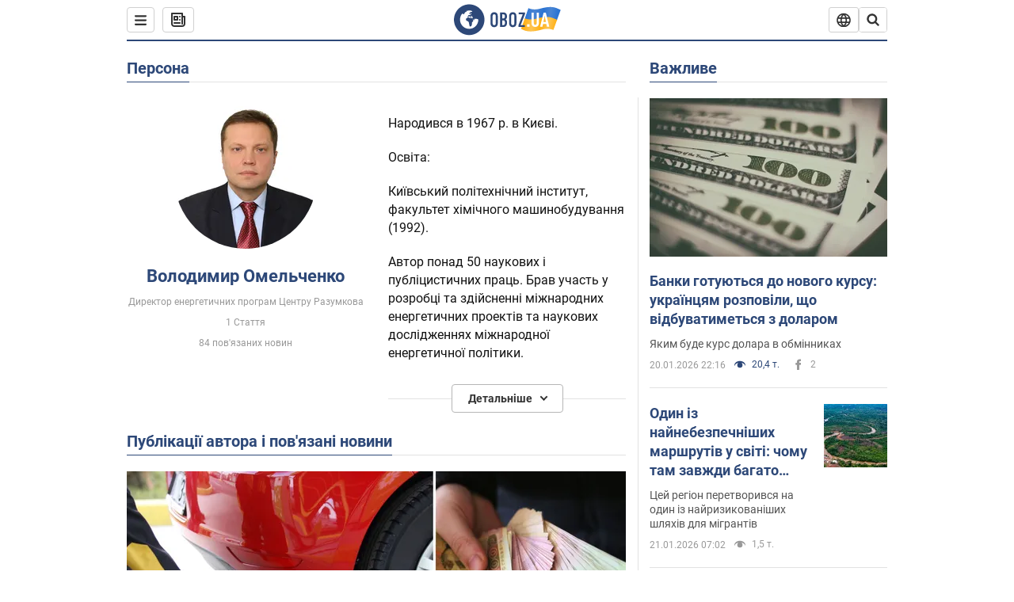

--- FILE ---
content_type: text/html; charset=utf-8
request_url: https://www.obozrevatel.com/ukr/person/vladimir-omelchenko.htm
body_size: 26065
content:
<!DOCTYPE html><html lang="uk"><head><meta charSet="utf-8"><meta name="viewport" content="width=device-width, initial-scale=1.0, maximum-scale=1"><link rel="dns-prefetch" href="//securepubads.g.doubleclick.net"><link rel="preconnect" href="//securepubads.g.doubleclick.net"><link rel="dns-prefetch" href="//cm.g.doubleclick.net"><link rel="preconnect" href="//cm.g.doubleclick.net"><link rel="dns-prefetch" href="//gaua.hit.gemius.pl"><link rel="preconnect" href="//gaua.hit.gemius.pl"><link rel="preconnect" href="https://fonts.googleapis.com"><link rel="preconnect" href="https://fonts.gstatic.com" crossOrigin="anonymous"><script type="text/javascript">
                !function(){"use strict";function e(e){var t=!(arguments.length>1&&void 0!==arguments[1])||arguments[1],c=document.createElement("script");c.src=e,t?c.type="module":(c.async=!0,c.type="text/javascript",c.setAttribute("nomodule",""));var n=document.getElementsByTagName("script")[0];n.parentNode.insertBefore(c,n)}!function(t,c){!function(t,c,n){var a,o,r;n.accountId=c,null!==(a=t.marfeel)&&void 0!==a||(t.marfeel={}),null!==(o=(r=t.marfeel).cmd)&&void 0!==o||(r.cmd=[]),t.marfeel.config=n;var i="https://sdk.mrf.io/statics";e("".concat(i,"/marfeel-sdk.js?id=").concat(c),!0),e("".concat(i,"/marfeel-sdk.es5.js?id=").concat(c),!1)}(t,c,arguments.length>2&&void 0!==arguments[2]?arguments[2]:{})}(window,10008,{} /* Config */)}();
                </script><title>Володимир Омельченко - новини сьогодні, біографія, фото, відео, історія життя| OBOZ.UA</title><meta name="description" content="Володимир Омельченко: новини, публікації, інтерв&#039;ю та розслідування на сайті OBOZ.UA"><meta name="cXenseParse:obo-isAdult" content="false"><meta name="cXenseParse:obo-language" content="ua"><meta name="cXenseParse:obo-pageType" content="person"><meta name="cXenseParse:obo-platform" content="desktop"><meta property="og:type" content="website"><meta property="og:title" content="Володимир Омельченко - новини сьогодні, біографія, фото, відео, історія життя| OBOZ.UA"><meta property="og:description" content="Володимир Омельченко: новини, публікації, інтерв&#039;ю та розслідування на сайті OBOZ.UA"><meta property="og:site_name" content="OBOZ.UA"><meta property="og:image" content="https://cdn.obozrevatel.com/core/img/oboz-social.jpg">									<meta property="og:image:type" content="image/jpg"><meta property="og:image:width" content="1200px"><meta property="og:image:height" content="630px"><meta property="og:url" content="https://www.obozrevatel.com/ukr/person/vladimir-omelchenko.htm"><meta name="twitter:card" content="summary_large_image"><meta name="twitter:title" content="Володимир Омельченко - новини сьогодні, біографія, фото, відео, історія життя| OBOZ.UA"><meta name="twitter:description" content="Володимир Омельченко: новини, публікації, інтерв&#039;ю та розслідування на сайті OBOZ.UA"><meta name="twitter:image" content="https://cdn.obozrevatel.com/core/img/oboz-social.jpg"><meta name="twitter:site" content="@obozrevatel_ua"><meta name="twitter:dnt" content="on"><link rel="canonical" href="https://www.obozrevatel.com/ukr/person/vladimir-omelchenko.htm"><link rel="alternate" hrefLang="ru" href="https://www.obozrevatel.com/person/vladimir-omelchenko.htm"><link rel="alternate" hrefLang="uk" href="https://www.obozrevatel.com/ukr/person/vladimir-omelchenko.htm"><link rel="alternate" hrefLang="x-default" href="https://www.obozrevatel.com/ukr/person/vladimir-omelchenko.htm"><script type="application/ld+json">{"@context":"https://schema.org","@type":"BreadcrumbList","itemListElement":[{"@type":"ListItem","position":1,"item":{"@id":"https://www.obozrevatel.com/ukr/","name":"OBOZ.UA"}},{"@type":"ListItem","position":2,"item":{"@id":"https://www.obozrevatel.com/ukr/person/vladimir-omelchenko.htm","name":"Володимир Омельченко"}}]}</script><script type="application/ld+json">{"@context":"https://schema.org","@type":"WebPage","name":"Володимир Омельченко - новини сьогодні, біографія, фото, відео, історія життя| OBOZ.UA","description":"Володимир Омельченко: новини, публікації, інтерв'ю та розслідування на сайті OBOZ.UA","url":"https://www.obozrevatel.com/ukr/person/vladimir-omelchenko.htm","inLanguage":"ua","additionalType":"landing_homepage","author":{"@type":"NewsMediaOrganization","name":"OBOZ.UA","legalName":"ТОВ Золота середина","url":"https://www.obozrevatel.com/","sameAs":["https://www.facebook.com/obozrevatel","https://m.me/obozrevatel","https://www.instagram.com/obozrevatel.ua","https://www.pinterest.com/obozrevatel","https://x.com/obozrevatel_ua","https://t.me/uaobozrevatel","https://www.youtube.com/channel/UC97O_ce8Rm7rE0hjE82joaA","https://uk.wikipedia.org/wiki/%D0%9E%D0%B1%D0%BE%D0%B7%D1%80%D0%B5%D0%B2%D0%B0%D1%82%D0%B5%D0%BB%D1%8C"],"foundingDate":"2001-04-01","logo":{"@type":"ImageObject","url":"https://cdn.obozrevatel.com/news/img/icons/logo/Logo_Blue_Flag.svg","width":600,"height":60},"address":{"@type":"PostalAddress","streetAddress":"вул. Деревообробна, 7","addressLocality":"Київ","postalCode":"01013","addressCountry":{"@type":"Country","name":"UA"}},"contactPoint":{"@type":"ContactPoint","email":"info@obozrevatel.com","telephone":"+380 (44) 205-44-60","contactType":"customer support","areaServed":"UA","availableLanguage":["uk-UA","ru-UA","en-UA"]},"alternateName":"Obozrevatel"},"publisher":{"@type":"NewsMediaOrganization","name":"OBOZ.UA","legalName":"ТОВ Золота середина","url":"https://www.obozrevatel.com/","sameAs":["https://www.facebook.com/obozrevatel","https://m.me/obozrevatel","https://www.instagram.com/obozrevatel.ua","https://www.pinterest.com/obozrevatel","https://x.com/obozrevatel_ua","https://t.me/uaobozrevatel","https://www.youtube.com/channel/UC97O_ce8Rm7rE0hjE82joaA","https://uk.wikipedia.org/wiki/%D0%9E%D0%B1%D0%BE%D0%B7%D1%80%D0%B5%D0%B2%D0%B0%D1%82%D0%B5%D0%BB%D1%8C"],"foundingDate":"2001-04-01","logo":{"@type":"ImageObject","url":"https://cdn.obozrevatel.com/news/img/icons/logo/Logo_Blue_Flag.svg","width":600,"height":60},"address":{"@type":"PostalAddress","streetAddress":"вул. Деревообробна, 7","addressLocality":"Київ","postalCode":"01013","addressCountry":{"@type":"Country","name":"UA"}},"contactPoint":{"@type":"ContactPoint","email":"info@obozrevatel.com","telephone":"+380 (44) 205-44-60","contactType":"customer support","areaServed":"UA","availableLanguage":["uk-UA","ru-UA","en-UA"]},"alternateName":"Obozrevatel"},"creator":{"@type":"NewsMediaOrganization","name":"OBOZ.UA","legalName":"ТОВ Золота середина","url":"https://www.obozrevatel.com/","sameAs":["https://www.facebook.com/obozrevatel","https://m.me/obozrevatel","https://www.instagram.com/obozrevatel.ua","https://www.pinterest.com/obozrevatel","https://x.com/obozrevatel_ua","https://t.me/uaobozrevatel","https://www.youtube.com/channel/UC97O_ce8Rm7rE0hjE82joaA","https://uk.wikipedia.org/wiki/%D0%9E%D0%B1%D0%BE%D0%B7%D1%80%D0%B5%D0%B2%D0%B0%D1%82%D0%B5%D0%BB%D1%8C"],"foundingDate":"2001-04-01","logo":{"@type":"ImageObject","url":"https://cdn.obozrevatel.com/news/img/icons/logo/Logo_Blue_Flag.svg","width":600,"height":60},"address":{"@type":"PostalAddress","streetAddress":"вул. Деревообробна, 7","addressLocality":"Київ","postalCode":"01013","addressCountry":{"@type":"Country","name":"UA"}},"contactPoint":{"@type":"ContactPoint","email":"info@obozrevatel.com","telephone":"+380 (44) 205-44-60","contactType":"customer support","areaServed":"UA","availableLanguage":["uk-UA","ru-UA","en-UA"]},"alternateName":"Obozrevatel"},"isPartOf":{"@type":"WebSite","url":"https://www.obozrevatel.com/","name":"OBOZ.UA","alternateName":"OBOZ","inLanguage":"ua"},"potentialAction":{"@type":"SearchAction","target":{"@type":"EntryPoint","urlTemplate":"https://www.obozrevatel.com/ukr/search/"},"query-input":{"@type":"PropertyValueSpecification","valueRequired":"http://schema.org/True","valueName":"search_term_string"}}}</script><script type="application/ld+json">{"@context":"https://schema.org","@type":"CollectionPage","name":"Володимир Омельченко - новини сьогодні, біографія, фото, відео, історія життя| OBOZ.UA","description":"Володимир Омельченко: новини, публікації, інтерв'ю та розслідування на сайті OBOZ.UA","url":"https://www.obozrevatel.com/ukr/person/vladimir-omelchenko.htm","mainEntity":{"@type":"ItemList","itemListElement":[{"@type":"ListItem","url":"https://www.obozrevatel.com/ukr/ekonomika-glavnaya/economy/takih-tsin-ne-bulo-vzhe-kilka-rokiv-chomu-azs-stavlyat-rekordi-ta-scho-bude-z-vartistyu-avtogazu-v-ukraini.htm"},{"@type":"ListItem","url":"https://www.obozrevatel.com/ukr/ekonomika-glavnaya/communalka/bilshosti-ukraintsiv-vidklyuchatimut-svitlo-ogolosheno-grafik-na-30-grudnya.htm"},{"@type":"ListItem","url":"https://www.obozrevatel.com/ukr/ekonomika-glavnaya/borgova-kriza-na-energorinku-vidlyakue-investoriv-omelchenko.htm"},{"@type":"ListItem","url":"https://www.obozrevatel.com/ukr/ekonomika-glavnaya/ekspert-i-nardep-rozkritikuvali-raptove-rishennya-naglyadovoi-radi-ukrenergo-zvilniti-vse-kerivnitstvo-kompanii.htm"},{"@type":"ListItem","url":"https://www.obozrevatel.com/ukr/ekonomika-glavnaya/ukrainskij-biznes-nikoli-ne-plativ-za-svitlo-bilshe-nizh-u-es-omelchenko.htm"},{"@type":"ListItem","url":"https://www.obozrevatel.com/ukr/ekonomika-glavnaya/economy/chi-bude-rizka-zmina-tsin-na-benzin-oboz-ua-diznavsya-chogo-ochikuvati-vid-azs-pislya-1-veresnya.htm"},{"@type":"ListItem","url":"https://www.obozrevatel.com/ukr/ekonomika-glavnaya/zmina-prajs-kepiv-pozitivno-vplinula-na-stabilnist-energosistemi-omelchenko.htm"},{"@type":"ListItem","url":"https://www.obozrevatel.com/ukr/ekonomika-glavnaya/nkrekp-mae-indeksuvati-tarif-na-rozpodil-dlya-vidnovlennya-merezh-omelchenko.htm"},{"@type":"ListItem","url":"https://www.obozrevatel.com/ukr/ekonomika-glavnaya/masshtabni-borgi-ta-vidsutnist-dovgostrokovih-kontraktiv-stvoryuyut-serjozni-riziki-dlya-investoriv-u-vde-omelchenko.htm"},{"@type":"ListItem","url":"https://www.obozrevatel.com/ukr/ekonomika-glavnaya/riziki-vidklyuchen-elektroenergii-zrostayut-cherez-prajs-kepi-ta-gazovij-defitsit-omelchenko.htm"},{"@type":"ListItem","url":"https://www.obozrevatel.com/ukr/ekonomika-glavnaya/byudzhet-vtrachae-miljoni-cherez-neprozori-shemi-torgivli-naftogazu-tsentr-razumkova.htm"},{"@type":"ListItem","url":"https://www.obozrevatel.com/ukr/ekonomika-glavnaya/communalka/grafiki-vidklyuchennya-elektroenergii-v-ukraini-chi-povernutsya-cherez-znachne-poholodannya-ta-chomu-bilshist-prognoziv-viyavilis-hibnimi.htm"},{"@type":"ListItem","url":"https://www.obozrevatel.com/ukr/ekonomika-glavnaya/communalka/riziki-zrostayut-ukraintsyam-rozpovili-pro-grafiki-vidklyuchennya-svitla-12-lyutogo.htm"},{"@type":"ListItem","url":"https://www.obozrevatel.com/ukr/ekonomika-glavnaya/borgi-na-balansuyuchomu-rinku-elektroenergii-schomisyatsya-zrostayut-na-700-800-mln-grn-omelchenko.htm"},{"@type":"ListItem","url":"https://www.obozrevatel.com/ukr/ekonomika-glavnaya/adaptatsiya-prajs-kepiv-do-standartiv-es-mozhe-pripiniti-vidklyuchennya-elektroenergii-omelchenko.htm"},{"@type":"ListItem","url":"https://www.obozrevatel.com/ukr/ekonomika-glavnaya/economy/nkrekp-povinen-nevidkladno-rozblokuvati-import-elektroenergii-dlya-uniknennya-vidklyuchen-omelchenko.htm"},{"@type":"ListItem","url":"https://www.obozrevatel.com/ukr/ekonomika-glavnaya/vstanovleni-na-energorinku-prajs-kepi-blokuyut-import-elektroenergii-harchenko.htm"},{"@type":"ListItem","url":"https://www.obozrevatel.com/ukr/ekonomika-glavnaya/pereglyad-prajs-kepiv-ne-zbilshit-tsinu-svitla-dlya-naselennya-ekspert.htm"},{"@type":"ListItem","url":"https://www.obozrevatel.com/ukr/ekonomika-glavnaya/dlya-zberezhennya-energosistemi-neobhidno-rozvyazati-problemu-borgiv-v-energetitsi-omelchenko.htm"},{"@type":"ListItem","url":"https://www.obozrevatel.com/ukr/ekonomika-glavnaya/tsinovi-obmezhennya-na-rinku-elektroenergii-zavazhayut-budivnitstvu-novih-elektrostantsij-omelchenko.htm"},{"@type":"ListItem","url":"https://www.obozrevatel.com/ukr/ekonomika-glavnaya/communalka/situatsiya-z-elektroenergieyu-pomitno-zminitsya-ukraintsyam-rozpovili-chogo-chekati-najblizhchimi-dnyami.htm"},{"@type":"ListItem","url":"https://www.obozrevatel.com/ukr/ekonomika-glavnaya/communalka/chekati-zalishilos-kilka-dniv-ekspert-pidrahuvav-koli-v-ukraini-pomenshae-vidklyuchen-svitla.htm"},{"@type":"ListItem","url":"https://www.obozrevatel.com/ukr/ekonomika-glavnaya/minenergo-i-energoatom-vibrali-pravilnu-strategiyu-remontnoi-kampanii-na-aes-ekspert.htm"},{"@type":"ListItem","url":"https://www.obozrevatel.com/ukr/ekonomika-glavnaya/communalka/chomu-vidklyuchennya-svitla-v-ukraini-pochali-vidriznyatisya-po-oblastyah-nazvano-prichini.htm"},{"@type":"ListItem","url":"https://www.obozrevatel.com/ukr/ekonomika-glavnaya/situatsiya-zi-svitlom-narazi-ne-pokraschilasya-cherez-tri-avarii-na-energoobektah-omelchenko.htm"}]}}</script><script type="application/ld+json">{"@context":"https://schema.org","@type":"Organization","url":"https://www.obozrevatel.com/","logo":"https://cdn.obozrevatel.com/news/img/icons/logo/Logo_Blue_Flag.svg","name":"OBOZ.UA","sameAs":["https://www.facebook.com/obozrevatel","https://m.me/obozrevatel?ref=On-Site%20Subs.FB-plug","https://www.instagram.com/obozrevatel.ua","https://www.pinterest.com/obozrevatel","https://t.me/uaobozrevatel","https://twitter.com/obozrevatel_ua","https://www.youtube.com/channel/UCMlCPwzF9ibXfCTjFF9Ihmg","https://www.youtube.com/channel/UC97O_ce8Rm7rE0hjE82joaA"]}</script><script type="application/ld+json">{"@context":"https://schema.org","@type":"NewsMediaOrganization","name":"OBOZ.UA","legalName":"ТОВ Золота середина","alternateName":"Obozrevatel","url":"https://www.obozrevatel.com/","sameAs":["https://www.facebook.com/obozrevatel","https://m.me/obozrevatel","https://www.instagram.com/obozrevatel.ua","https://www.pinterest.com/obozrevatel","https://x.com/obozrevatel_ua","https://t.me/uaobozrevatel","https://www.youtube.com/channel/UC97O_ce8Rm7rE0hjE82joaA","https://uk.wikipedia.org/wiki/%D0%9E%D0%B1%D0%BE%D0%B7%D1%80%D0%B5%D0%B2%D0%B0%D1%82%D0%B5%D0%BB%D1%8C"],"foundingDate":"2001-04-01","logo":{"@type":"ImageObject","url":"https://cdn.obozrevatel.com/news/img/icons/logo/Logo_Blue_Flag.svg","width":600,"height":60},"address":{"@type":"PostalAddress","streetAddress":"вул. Деревообробна, 7","addressLocality":"Київ","postalCode":"01013","addressCountry":{"@type":"Country","name":"UA"}},"contactPoint":{"@type":"ContactPoint","email":"info@obozrevatel.com","telephone":"+380 (44) 205-44-60","contactType":"customer support","areaServed":"UA","availableLanguage":["uk-UA","ru-UA","en-UA"]},"publishingPrinciples":"https://www.obozrevatel.com/ukr/editorial.htm","identifier":{"@type":"PropertyValue","propertyID":"https://kg.google.com","value":"/g/11dfwyk_6t"}}</script><script type="application/ld+json">{"@context":"https://schema.org","@type":"Person","name":"Володимир Омельченко","url":"https://www.obozrevatel.com/ukr/person/vladimir-omelchenko.htm","image":"https://i.obozrevatel.com/person/2019/2/13/518325192954756611382226116124624544595968n.jpg","jobTitle":"Директор енергетичних програм Центру Разумкова"}</script><link rel="preload" href="https://fonts.googleapis.com/css2?family=Roboto:ital,wght@0,100..900;1,100..900&display=swap" as="font" type="font/woff2" crossOrigin="anonymous"><link rel="preload" href="https://cdn.obozrevatel.com/news/commons/person.min.css?v=423698818" as="style"><link rel="preload" href="https://securepubads.g.doubleclick.net/tag/js/gpt.js" as="script"><meta name="theme-color" content="#1C629C"><meta property="fb:app_id" content="236629479701279"><meta property="fb:pages" content="145276418816044"><link rel="shortcut icon" href="https://cdn.obozrevatel.com/news/img/favicons/favicon.ico" type="image/x-icon"><link rel="apple-touch-icon" href="https://cdn.obozrevatel.com/news/img/favicons/72x72.png"><link rel="apple-touch-icon" sizes="96x96" href="https://cdn.obozrevatel.com/news/img/favicons/96x96.png"><link rel="apple-touch-icon" sizes="128x128" href="https://cdn.obozrevatel.com/news/img/favicons/128x128.png"><link rel="apple-touch-icon" sizes="144x144" href="https://cdn.obozrevatel.com/news/img/favicons/144x144.png"><link rel="apple-touch-icon-precomposed" href="https://cdn.obozrevatel.com/news/img/favicons/72x72.png"><link rel="apple-touch-icon-precomposed" sizes="96x96" href="https://cdn.obozrevatel.com/news/img/favicons/96x96.png"><link rel="apple-touch-icon-precomposed" sizes="128x128" href="https://cdn.obozrevatel.com/news/img/favicons/128x128.png"><link rel="apple-touch-icon-precomposed" sizes="144x144" href="https://cdn.obozrevatel.com/news/img/favicons/144x144.png"><link rel="manifest" href="/manifest.json"><link rel="chrome-webstore-item" href="https://chrome.google.com/webstore/detail/geeaennekbbdgfnjhnbgafdfjoefhmbb"><link rel="stylesheet" href="https://cdn.obozrevatel.com/news/commons/person.min.css?v=423698818"><script type="application/ld+json">{"@context":"https://schema.org","@type":"WebSite","url":"https://www.obozrevatel.com/","name":"OBOZ.UA","alternateName":"Obozrevatel","inLanguage":"ua","author":{"@type":"NewsMediaOrganization","name":"OBOZ.UA","legalName":"ТОВ Золота середина","url":"https://www.obozrevatel.com/","sameAs":["https://www.facebook.com/obozrevatel","https://m.me/obozrevatel","https://www.instagram.com/obozrevatel.ua","https://www.pinterest.com/obozrevatel","https://x.com/obozrevatel_ua","https://t.me/uaobozrevatel","https://www.youtube.com/channel/UC97O_ce8Rm7rE0hjE82joaA","https://uk.wikipedia.org/wiki/%D0%9E%D0%B1%D0%BE%D0%B7%D1%80%D0%B5%D0%B2%D0%B0%D1%82%D0%B5%D0%BB%D1%8C"],"foundingDate":"2001-04-01","logo":{"@type":"ImageObject","url":"https://cdn.obozrevatel.com/news/img/icons/logo/Logo_Blue_Flag.svg","width":600,"height":60},"address":{"@type":"PostalAddress","streetAddress":"вул. Деревообробна, 7","addressLocality":"Київ","postalCode":"01013","addressCountry":{"@type":"Country","name":"UA"}},"contactPoint":{"@type":"ContactPoint","email":"info@obozrevatel.com","telephone":"+380 (44) 205-44-60","contactType":"customer support","areaServed":"UA","availableLanguage":["uk-UA","ru-UA","en-UA"]},"alternateName":"Obozrevatel"},"publisher":{"@type":"NewsMediaOrganization","name":"OBOZ.UA","legalName":"ТОВ Золота середина","url":"https://www.obozrevatel.com/","sameAs":["https://www.facebook.com/obozrevatel","https://m.me/obozrevatel","https://www.instagram.com/obozrevatel.ua","https://www.pinterest.com/obozrevatel","https://x.com/obozrevatel_ua","https://t.me/uaobozrevatel","https://www.youtube.com/channel/UC97O_ce8Rm7rE0hjE82joaA","https://uk.wikipedia.org/wiki/%D0%9E%D0%B1%D0%BE%D0%B7%D1%80%D0%B5%D0%B2%D0%B0%D1%82%D0%B5%D0%BB%D1%8C"],"foundingDate":"2001-04-01","logo":{"@type":"ImageObject","url":"https://cdn.obozrevatel.com/news/img/icons/logo/Logo_Blue_Flag.svg","width":600,"height":60},"address":{"@type":"PostalAddress","streetAddress":"вул. Деревообробна, 7","addressLocality":"Київ","postalCode":"01013","addressCountry":{"@type":"Country","name":"UA"}},"contactPoint":{"@type":"ContactPoint","email":"info@obozrevatel.com","telephone":"+380 (44) 205-44-60","contactType":"customer support","areaServed":"UA","availableLanguage":["uk-UA","ru-UA","en-UA"]},"alternateName":"Obozrevatel"},"creator":{"@type":"NewsMediaOrganization","name":"OBOZ.UA","legalName":"ТОВ Золота середина","url":"https://www.obozrevatel.com/","sameAs":["https://www.facebook.com/obozrevatel","https://m.me/obozrevatel","https://www.instagram.com/obozrevatel.ua","https://www.pinterest.com/obozrevatel","https://x.com/obozrevatel_ua","https://t.me/uaobozrevatel","https://www.youtube.com/channel/UC97O_ce8Rm7rE0hjE82joaA","https://uk.wikipedia.org/wiki/%D0%9E%D0%B1%D0%BE%D0%B7%D1%80%D0%B5%D0%B2%D0%B0%D1%82%D0%B5%D0%BB%D1%8C"],"foundingDate":"2001-04-01","logo":{"@type":"ImageObject","url":"https://cdn.obozrevatel.com/news/img/icons/logo/Logo_Blue_Flag.svg","width":600,"height":60},"address":{"@type":"PostalAddress","streetAddress":"вул. Деревообробна, 7","addressLocality":"Київ","postalCode":"01013","addressCountry":{"@type":"Country","name":"UA"}},"contactPoint":{"@type":"ContactPoint","email":"info@obozrevatel.com","telephone":"+380 (44) 205-44-60","contactType":"customer support","areaServed":"UA","availableLanguage":["uk-UA","ru-UA","en-UA"]},"alternateName":"Obozrevatel"},"potentialAction":{"@type":"SearchAction","target":{"@type":"EntryPoint","urlTemplate":"https://www.obozrevatel.com/ukr/search/"},"query-input":{"@type":"PropertyValueSpecification","valueRequired":"http://schema.org/True","valueName":"search_term_string"}}}</script></head><body class=""><noscript><iframe height="0" width="0" style="display:none;visibility:hidden" src="https://www.googletagmanager.com/ns.html?id=GTM-5ZV62SC"></iframe></noscript><div class="page --desktop"><script>var _Oboz_Core_HeaderDropMenu = {"urlRu":"https://www.obozrevatel.com/person/vladimir-omelchenko.htm","urlUa":"https://www.obozrevatel.com/ukr/person/vladimir-omelchenko.htm"};var _Oboz_News_analyticsPageData = {"domain":"www.obozrevatel.com","url":"https://www.obozrevatel.com/ukr/person/vladimir-omelchenko.htm","isAdult":false,"newsId":null,"newsTitle":null,"section":null,"subsection":null,"pageType":"person","newsType":null,"platform":"desktop","language":"ua","city":null,"country":null,"tags":[],"themes":[],"persons":["Володимир Омельченко"],"authors":[],"importance":null,"publishDate":null,"сommentsReactionNumber":null,"facebookReactionNumber":null,"totalBannerCount":null,"variation":"B","taggedAuthor":[],"headlineTags":null};var _Oboz_News_pageName = "person";</script><svg style="height: 0; width: 0; position: absolute; visibility: hidden"><defs><linearGradient id="paint0_linear_12387_16706" x1="131.798" y1="17.1402" x2="91.5905" y2="10.3877" gradientUnits="userSpaceOnUse"><stop stop-color="#2B74D3"></stop><stop offset="0.239583" stop-color="#4A85D3"></stop><stop offset="0.463542" stop-color="#2B74D3"></stop><stop offset="0.75" stop-color="#4A85D3"></stop><stop offset="1" stop-color="#2B74D3"></stop></linearGradient><linearGradient id="paint1_linear_12387_16706" x1="129.203" y1="28.4966" x2="89.6089" y2="22.051" gradientUnits="userSpaceOnUse"><stop stop-color="#FFB117"></stop><stop offset="0.218037" stop-color="#FDC453"></stop><stop offset="0.468388" stop-color="#FFB117"></stop><stop offset="0.741921" stop-color="#FDC453"></stop><stop offset="1" stop-color="#FFB117"></stop></linearGradient></defs></svg><svg display="none"><symbol id="icon-newspaper" viewBox="0 0 18 18"><path fill-rule="evenodd" clip-rule="evenodd" d="M0 1C0 0.447715 0.447715 0 1 0H14C14.5523 0 15 0.447715 15 1V4H17C17.5523 4 18 4.44772 18 5V14C18 16.2091 16.2091 18 14 18H4C1.79086 18 0 16.2091 0 14V1ZM15 6V14C15 14.5523 14.5523 15 14 15C13.4477 15 13 14.5523 13 14V2H2V14C2 15.1046 2.89543 16 4 16H14C15.1046 16 16 15.1046 16 14V6H15Z" fill="#333333"></path><path fill-rule="evenodd" clip-rule="evenodd" d="M5 6V8H7V6H5ZM4 4C3.44772 4 3 4.44772 3 5V9C3 9.55228 3.44772 10 4 10H8C8.55228 10 9 9.55228 9 9V5C9 4.44772 8.55228 4 8 4H4Z" fill="#333333"></path><path d="M10 5C10 4.44772 10.4477 4 11 4C11.5523 4 12 4.44772 12 5C12 5.55228 11.5523 6 11 6C10.4477 6 10 5.55228 10 5Z" fill="#333333"></path><path d="M10 9C10 8.44772 10.4477 8 11 8C11.5523 8 12 8.44772 12 9C12 9.55228 11.5523 10 11 10C10.4477 10 10 9.55228 10 9Z" fill="#333333"></path><path d="M3 13C3 12.4477 3.44772 12 4 12H11C11.5523 12 12 12.4477 12 13C12 13.5523 11.5523 14 11 14H4C3.44772 14 3 13.5523 3 13Z" fill="#333333"></path></symbol><symbol id="icon-fullLogo-oboz" viewBox="0 0 136 40"><path fill-rule="evenodd" clip-rule="evenodd" d="M131.104 20.2371L135.658 7.73113C135.688 7.57495 135.603 7.41871 135.457 7.356C129.08 4.61819 125.19 1.70093 109.414 6.02562C101.972 8.06579 96.8882 6.08989 95.4304 5.39264C95.2178 5.29095 94.9557 5.41694 94.9136 5.64881L90.3627 18.6748C96.9088 22.144 102.431 23.7621 118.156 19.4515C122.124 18.3637 127.176 18.6652 131.104 20.2371Z" fill="url(#paint0_linear_12387_16706)"></path><path fill-rule="evenodd" clip-rule="evenodd" d="M126.247 32.6665C126.446 32.7408 126.667 32.6201 126.706 32.4112L131.234 20.0408C124.705 17.2731 120.923 14.2215 104.94 18.6029C96.0509 21.0397 90.5298 18.0609 90.5298 18.0609L85.8343 31.2079C85.8106 31.3512 85.8822 31.4942 86.0107 31.5617C92.4584 34.9476 97.7923 36.2917 113.343 32.0287C117.184 30.976 122.377 31.2245 126.247 32.6665Z" fill="url(#paint1_linear_12387_16706)"></path><path d="M20.2915 0.526367C9.68855 0.526367 1.05078 9.17004 1.05078 19.8827C1.05078 30.5953 9.68855 39.239 20.2915 39.239C30.9402 39.239 39.5323 30.5493 39.5323 19.8827C39.578 9.17004 30.9402 0.526367 20.2915 0.526367ZM31.8085 20.3884C31.4886 26.5493 26.4613 31.4229 20.2458 31.4229C13.8475 31.4229 8.68309 26.2275 8.68309 19.7907C8.68309 17.262 9.46003 14.9172 10.8311 13.0321C11.4252 12.2045 12.2479 12.1126 12.4764 12.1585C12.4764 12.1585 12.5678 12.3425 12.7049 12.6643C12.842 12.9861 13.0248 13.17 13.2533 13.17C13.5733 13.17 13.8475 12.8482 14.1217 12.2045C14.4416 11.3769 14.8529 10.8252 15.2185 10.5034C15.6299 10.1815 15.9955 9.95165 16.4068 9.81372C16.5439 9.76774 16.681 9.76774 16.8181 9.72177C17.0009 9.67579 17.138 9.58384 17.138 9.49188C17.138 9.262 17.0466 9.07809 16.8181 8.89418C17.7779 8.48039 19.0118 8.2505 20.4743 8.2505C21.7997 8.2505 22.5309 8.43441 22.5309 8.43441C23.5364 8.71027 24.2676 9.17004 24.2219 9.49188C24.1762 9.81372 23.7192 9.99763 23.2165 9.90567C22.7137 9.81372 21.8454 10.2275 21.297 10.7333C20.7485 11.239 20.3829 11.8827 20.4743 12.1126C20.5657 12.3425 20.7942 12.6183 20.8856 12.6183C21.0228 12.6643 21.1599 12.8022 21.2513 12.9402C21.3427 13.0781 21.5255 13.1241 21.6169 13.0321C21.754 12.9402 21.8454 12.7103 21.7997 12.4344C21.7997 12.2045 22.0282 11.7907 22.3481 11.5608C22.668 11.331 22.8966 11.4689 22.8966 11.8827C22.8966 12.2965 22.7137 12.8482 22.4852 13.0781C22.3024 13.3539 21.754 13.7218 21.297 13.9057C20.8399 14.0896 19.4232 13.8597 19.0576 14.3654C18.829 14.6873 19.5603 15.0091 19.1033 15.239C18.829 15.3769 18.5091 15.239 18.372 15.5149C18.2349 15.7907 18.1435 16.2965 18.372 16.4804C18.6462 16.7562 19.4689 16.3884 19.5146 16.0666C19.5603 15.6988 19.8802 15.6988 20.1087 15.7448C20.3372 15.7907 20.6571 15.6988 20.7942 15.5608C20.9314 15.4229 21.2513 15.4229 21.4341 15.5608C21.6169 15.6988 21.8911 16.0206 21.9368 16.2965C22.0282 16.5264 22.0739 16.7103 21.754 16.8942C21.6169 16.9861 21.6626 17.1241 21.7997 17.17C21.9368 17.262 22.3481 17.216 22.4852 17.1241C22.6223 17.0321 22.7137 16.7562 22.7594 16.6183C22.8052 16.4804 23.0337 16.5723 23.1708 16.5264C23.3079 16.4344 23.2165 16.3884 23.0337 16.1126C22.8052 15.8367 22.3938 15.7448 22.3481 15.239C22.3024 15.0551 22.7594 15.0091 23.2165 15.0091C23.6278 15.0091 24.0848 15.4689 24.1762 16.0206C24.2676 16.5723 24.4961 16.9861 24.679 16.9861C24.8618 16.9861 24.8618 17.9057 24.5418 17.9976C24.2219 18.0896 23.4907 18.1356 22.8966 17.9517C21.8454 17.6758 20.6114 17.3999 20.2458 17.354C19.8345 17.308 19.5146 16.9861 19.1947 16.9402C18.5548 16.8482 17.7779 17.5379 17.7779 17.5379C16.9552 17.8137 16.4068 18.4114 16.2697 18.9172C16.1783 19.4229 16.224 20.1585 16.3611 20.5264C16.4982 20.8942 17.138 21.308 17.7322 21.4459C18.3263 21.5838 19.2404 22.3195 19.7888 23.1011C20.2001 24.7562 20.3829 26.1356 20.3829 26.1356C20.52 27.193 20.8399 28.2045 21.1599 28.3884C21.4798 28.6183 22.8509 28.2965 23.3079 27.3769C23.8106 26.4574 23.6278 23.9746 23.7649 23.4689C23.902 23.0091 25.2731 21.9517 25.3645 21.4919C25.4559 21.0781 25.2731 20.4804 25.2731 20.4804C24.8618 19.5149 24.5875 18.6873 24.679 18.6413C24.7704 18.5953 25.0446 19.0091 25.2731 19.6068C25.5016 20.1585 26.0957 20.5264 26.507 20.3425C26.9641 20.1585 27.0098 19.5149 26.6899 18.8252C27.741 18.7333 28.7922 18.7333 29.7062 18.8252C30.6203 18.9172 31.3972 19.285 31.58 19.4689C31.8085 20.0666 31.8085 20.3884 31.8085 20.3884Z" fill="#2D4878"></path><path d="M47.2578 15.5148C47.2578 14.1355 47.3492 12.8022 48.6289 11.6068C49.4058 10.8711 50.457 10.4114 51.8281 10.4114C53.1991 10.4114 54.2503 10.8711 55.0272 11.6068C56.2612 12.8022 56.3983 14.1355 56.3983 15.5148V24.2045C56.3983 25.5838 56.3069 26.9171 55.0272 28.1125C54.2503 28.8482 53.1991 29.3079 51.8281 29.3079C50.457 29.3079 49.4058 28.8482 48.6289 28.1125C47.3949 26.9171 47.2578 25.5838 47.2578 24.2045V15.5148ZM53.7933 15.147C53.7933 14.5953 53.7476 14.0436 53.2448 13.5378C52.9706 13.262 52.4679 13.0321 51.8281 13.0321C51.1882 13.0321 50.7312 13.262 50.4113 13.5378C49.9086 14.0436 49.8629 14.5953 49.8629 15.147V24.6183C49.8629 25.17 49.9086 25.7217 50.4113 26.2275C50.6855 26.5033 51.1882 26.7332 51.8281 26.7332C52.4679 26.7332 52.9249 26.5033 53.2448 26.2275C53.7476 25.7217 53.7933 25.17 53.7933 24.6183V15.147Z" fill="#2D4878"></path><path d="M62.8878 10.6873C63.6648 10.6873 65.173 10.7792 66.3155 11.5608C67.9608 12.7562 67.9608 14.6873 67.9608 15.7907C67.9608 16.9861 67.8694 17.8137 67.1839 18.6413C66.864 19.0551 66.4526 19.3309 66.1784 19.4689C66.864 19.7907 67.1839 20.2505 67.4124 20.6183C67.9151 21.5378 67.9151 22.0436 67.9151 22.9171V24.2964C67.9151 25.0781 67.9151 26.9631 66.3612 28.1125C65.7671 28.5723 64.8073 28.9861 63.2535 28.9861H59.2773V10.6873H62.8878ZM61.9738 18.3194H63.2078C64.0761 18.3194 64.6245 17.9516 64.853 17.6298C65.173 17.262 65.3558 16.6183 65.3558 16.0666V14.9631C65.3558 14.5033 65.1273 14.0436 64.853 13.7217C64.5331 13.3999 64.0304 13.124 63.1621 13.124H61.9281V18.3194H61.9738ZM61.9738 26.6873H63.1621C63.5734 26.6873 64.396 26.6413 64.9445 25.8597C65.4015 25.262 65.4015 24.2964 65.4015 24.0206V23.147C65.4015 22.2735 65.2644 21.6298 64.7159 21.124C64.3046 20.8022 63.8933 20.6643 63.3449 20.6643H62.0195V26.6873H61.9738Z" fill="#2D4878"></path><path d="M70.7461 15.5148C70.7461 14.1355 70.8375 12.8022 72.1172 11.6068C72.8941 10.8711 73.9453 10.4114 75.3163 10.4114C76.6874 10.4114 77.7386 10.8711 78.5155 11.6068C79.7495 12.8022 79.8866 14.1355 79.8866 15.5148V24.2045C79.8866 25.5838 79.7952 26.9171 78.5155 28.1125C77.7386 28.8482 76.6874 29.3079 75.3163 29.3079C73.9453 29.3079 72.8941 28.8482 72.1172 28.1125C70.8832 26.9171 70.7461 25.5838 70.7461 24.2045V15.5148ZM77.2816 15.147C77.2816 14.5953 77.2359 14.0436 76.7331 13.5378C76.4589 13.262 75.9562 13.0321 75.3163 13.0321C74.6765 13.0321 74.2195 13.262 73.8996 13.5378C73.3968 14.0436 73.3511 14.5953 73.3511 15.147V24.6183C73.3511 25.17 73.3968 25.7217 73.8996 26.2275C74.1738 26.5033 74.6765 26.7332 75.3163 26.7332C75.9562 26.7332 76.4132 26.5033 76.7331 26.2275C77.2359 25.7217 77.2816 25.17 77.2816 24.6183V15.147Z" fill="#2D4878"></path><path d="M90.7186 10.6873V12.7102L85.2343 26.6873H90.5815V29.0321H82.4922V26.7332L87.8394 13.0781H82.8578V10.7332H90.7186V10.6873Z" fill="#2D4878"></path><path d="M96.467 28.7466H93.332V25.6596H96.467V28.7466Z" fill="white"></path><path d="M108.258 24.3545C108.258 25.6931 107.842 26.789 107.009 27.6423C106.143 28.5124 105.021 28.9474 103.645 28.9474C102.251 28.9474 101.121 28.5124 100.255 27.6423C99.4222 26.789 99.0059 25.6931 99.0059 24.3545V10.8772H101.861V24.5051C101.861 25.1242 102.03 25.6011 102.37 25.9357C102.71 26.2536 103.135 26.4125 103.645 26.4125C104.154 26.4125 104.571 26.2536 104.894 25.9357C105.233 25.6011 105.403 25.1242 105.403 24.5051V10.8772H108.258V24.3545Z" fill="white"></path><path d="M121.402 28.7466H118.42L117.681 25.2079H113.475L112.762 28.7466H109.754L114.215 10.8772H116.993L121.402 28.7466ZM117.146 22.673L115.591 15.194L114.036 22.673H117.146Z" fill="white"></path></symbol><symbol id="icon-rss" viewBox="0 0 20 20" fill="currentColor"><circle cx="5" cy="15" r="2"></circle><path fill-rule="evenodd" clip-rule="evenodd" d="M3 9C3 8.44772 3.44772 8 4 8C8.55228 8 12 11.4477 12 16C12 16.5523 11.5523 17 11 17C10.4477 17 10 16.5523 10 16C10 12.5523 7.44772 10 4 10C3.44772 10 3 9.55228 3 9Z"></path><path fill-rule="evenodd" clip-rule="evenodd" d="M3 4C3 3.44772 3.44772 3 4 3C11.5523 3 17 8.44772 17 16C17 16.5523 16.5523 17 16 17C15.4477 17 15 16.5523 15 16C15 9.55228 10.4477 5 4 5C3.44772 5 3 4.55228 3 4Z"></path></symbol><symbol id="icon-logo-youtube" viewBox="0 0 20 20"><path d="M19 7.99982C19 7.79982 19 7.59982 19 7.39982C18.9 6.49982 18.8 5.49982 18.2 4.79982C17.7 4.19982 16.9 4.09982 16.1 3.99982C15.2 3.89982 14.2 3.79982 13.2 3.79982C11.3 3.69982 9.29999 3.79982 7.39999 3.79982C6.39999 3.79982 5.39999 3.79982 4.39999 3.89982C3.29999 3.99982 1.99999 4.19982 1.49999 5.39982C0.899994 6.39982 0.999994 7.79982 0.999994 8.99982C0.999994 9.99982 0.999994 11.0998 0.999994 12.0998C1.09999 13.3998 1.09999 15.1998 2.59999 15.7998C3.39999 16.0998 4.29999 16.1998 5.19999 16.1998C6.09999 16.2998 6.99999 16.2998 7.89999 16.2998C9.79999 16.2998 11.6 16.2998 13.5 16.1998C14.8 16.1998 16.1 16.1998 17.4 15.6998C18.5 15.2998 18.8 14.1998 18.9 13.1998C19 12.1998 19 11.1998 19 10.1998C19 9.49982 19 8.79982 19 7.99982Z" fill="currentColor"></path><path d="M12.7 10.0002C11.1 9.1002 9.6 8.1002 8 7.2002C8 9.1002 8 10.9002 8 12.7002C9.6 11.8002 11.1 10.9002 12.7 10.0002Z" fill="white"></path></symbol><symbol id="icon-logo-facebook" viewBox="0 0 20 20"><path fill-rule="evenodd" clip-rule="evenodd" d="M7.80001 10.1V17.8C7.80001 17.9 7.90001 18 8.00001 18H10.9C11 18 11.1 17.9 11.1 17.8V9.9H13.2C13.3 9.9 13.4 9.8 13.4 9.7L13.6 7.3C13.6 7.2 13.5 7.1 13.4 7.1H11.1V5.5C11.1 5.1 11.4 4.8 11.8 4.8H13.4C13.5 4.8 13.6 4.7 13.6 4.6V2.2C13.6 2.1 13.5 2 13.4 2H10.7C9.10001 2 7.80001 3.3 7.80001 4.9V7.2H6.40001C6.30001 7.2 6.20001 7.3 6.20001 7.4V9.8C6.20001 9.9 6.30001 10 6.40001 10H7.80001V10.1Z" fill="currentColor"></path></symbol></svg><header class="headerSticky"><div class="headerSticky_inner"><div class="headerSticky_left"><div class="menu"><button class="menu_btn"><svg class="menu_icon --close" width="22" height="22" viewBox="0 0 22 22" fill="none" xmlns="http://www.w3.org/2000/svg"><path fill="#333333" fill-rule="evenodd" clip-rule="evenodd" d="M3.93061 15.9514C3.34483 16.5372 3.34483 17.4869 3.93061 18.0727C4.5164 18.6585 5.46615 18.6585 6.05193 18.0727L11.0017 13.123L15.9514 18.0727C16.5372 18.6585 17.487 18.6585 18.0728 18.0727C18.6586 17.4869 18.6586 16.5372 18.0728 15.9514L13.123 11.0016L18.0727 6.05187C18.6585 5.46608 18.6585 4.51634 18.0727 3.93055C17.487 3.34476 16.5372 3.34476 15.9514 3.93055L11.0017 8.88031L6.05195 3.9306C5.46616 3.34481 4.51642 3.34481 3.93063 3.9306C3.34484 4.51638 3.34484 5.46613 3.93063 6.05192L8.88035 11.0016L3.93061 15.9514Z"></path></svg><svg class="menu_icon" width="20" height="17" viewBox="0 0 20 17" fill="none" xmlns="http://www.w3.org/2000/svg"><path fill="#333333" fill-rule="evenodd" clip-rule="evenodd" d="M0 1.5C0 0.671573 0.671573 0 1.5 0H18.5C19.3284 0 20 0.671573 20 1.5C20 2.32843 19.3284 3 18.5 3H1.5C0.671573 3 0 2.32843 0 1.5ZM0 8.5C0 7.67157 0.671573 7 1.5 7H18.5C19.3284 7 20 7.67157 20 8.5C20 9.32843 19.3284 10 18.5 10H1.5C0.671573 10 0 9.32843 0 8.5ZM1.5 14C0.671573 14 0 14.6716 0 15.5C0 16.3284 0.671573 17 1.5 17H18.5C19.3284 17 20 16.3284 20 15.5C20 14.6716 19.3284 14 18.5 14H1.5Z"></path></svg></button></div><a class="newsBtn" href="https://www.obozrevatel.com/ukr/main-item/21-01-2026.htm"><div class="icon --icon-newspaper newsBtn_icon"><svg xmlns="http://www.w3.org/2000/svg" version="1.1" preserveAspectRatio="xMinYMin" fill="none" height="18" width="18"><use href="#icon-newspaper"></use></svg></div></a></div><a href="https://www.obozrevatel.com/" class="headerSticky_logo"><div class="icon --icon-fullLogo-oboz headerTopLine_logoImg"><svg xmlns="http://www.w3.org/2000/svg" version="1.1" preserveAspectRatio="xMinYMin" fill="none" height="40" width="136"><use href="#icon-fullLogo-oboz"></use></svg></div></a><div class="headerSticky_right"><div class="headerLangSwitcher undefined"><div class="headerLangSwitcher_btn"><svg width="18" height="18" viewBox="0 0 18 18" fill="none" xmlns="http://www.w3.org/2000/svg"><g clip-path="url(#clip0_11376_34979)"><path d="M16.5556 6.86437C16.0079 5.29719 14.9865 3.93908 13.6328 2.97814C12.2791 2.0172 10.6601 1.50098 9 1.50098C7.3399 1.50098 5.72088 2.0172 4.36718 2.97814C3.01347 3.93908 1.99207 5.29719 1.44445 6.86437M16.5556 6.86437C16.8436 7.68925 17 8.57636 17 9.49992C17.001 10.3975 16.8507 11.2888 16.5556 12.1364M16.5556 6.86437H1.44445M1.44445 6.86437C1.14934 7.71169 0.999092 8.60268 1 9.49992C0.999043 10.3975 1.14929 11.2887 1.44445 12.1364M16.5556 12.1364C16.0079 13.7035 14.9865 15.0616 13.6328 16.0226C12.2791 16.9835 10.6601 17.4998 9 17.4998C7.3399 17.4998 5.72088 16.9835 4.36718 16.0226C3.01347 15.0616 1.99207 13.7035 1.44445 12.1364M16.5556 12.1364H1.44445" stroke="#333333" stroke-width="1.66667" stroke-linecap="round" stroke-linejoin="round"></path><path d="M9.00083 17.5C13.4186 13.0822 13.4186 5.91778 9.00083 1.5C4.58306 5.91778 4.58306 13.0822 9.00083 17.5Z" stroke="#333333" stroke-width="1.66667" stroke-linecap="round" stroke-linejoin="round"></path></g><defs><clipPath id="clip0_11376_34979"><rect width="18" height="18" fill="white" transform="translate(0 0.5)"></rect></clipPath></defs></svg></div><div class="headerLangSwitcher_list"><div class="headerLangSwitcher_item --active"><a href="https://www.obozrevatel.com/ukr/person/vladimir-omelchenko.htm" class="headerLangSwitcher_link" data-langCode="uk"></a><span class="headerLangSwitcher_title">Українська</span><span class="headerLangSwitcher_titleSmall">УКР</span></div><div class="headerLangSwitcher_item "><a href="https://www.obozrevatel.com/person/vladimir-omelchenko.htm" class="headerLangSwitcher_link" data-langCode="ru"></a><span class="headerLangSwitcher_title">русский</span><span class="headerLangSwitcher_titleSmall">РУС</span></div></div></div><nav class="headerSearch" data-project="news"><form class="headerSearch_form"><input class="headerSearch_input" type="search" name="search" placeholder="Пошук по новинах та публікаціях" autoComplete="off" aria-label="Пошуковий рядок" disabled="true"><button class="headerSearch_btn" type="submit"><img class="headerSearch_icon" src="https://cdn.obozrevatel.com/core/img/icons/common/search-grey-dark.svg" alt="" aria-hidden="true"></button><button class="headerSearch_btn --close" type="button"><img class="headerSearch_icon" src="https://cdn.obozrevatel.com/core/img/icons/common/close-rounded-bold-grey-dark.svg" alt="" aria-hidden="true"></button></form></nav></div></div></header><div class="sectionRow --personPreview"><div class="page_leftCol"><article class="section --personInfo" id="undefined"><div class="section_headingWrap"><h2 class="section_heading"><span class="section_titleLink">Персона</span></h2></div><div class="section_content"><section class="personInfo --noContacts"><div class="personInfo_mainInfo"><div class="author"><div class="author_imgWrap"><img class="lazyImg author_img" style="min-height: 180px;" alt="Володимир Омельченко" src="https://i.obozrevatel.com/person/2019/2/13/518325192954756611382226116124624544595968n.jpg?size=180x180" srcSet="https://i.obozrevatel.com/person/2019/2/13/518325192954756611382226116124624544595968n.jpg?size=180x180 1x 						, https://i.obozrevatel.com/person/2019/2/13/518325192954756611382226116124624544595968n.jpg?size=270x270 2x 						, https://i.obozrevatel.com/person/2019/2/13/518325192954756611382226116124624544595968n.jpg?size=270x270 3x" sizes="(min-width: 1500px) 100vw 				, (max-width: 1499px) 40vw 				, (max-width: 999px) 20vw" loading="lazy"></div><h1 class="author_name">Володимир Омельченко</h1></div><div class="personInfo_shortDesc">Директор енергетичних програм Центру Разумкова</div><div class="personInfo_blogsCount">1 Стаття</div><div class="personInfo_blogsNewsCount">84 пов'язаних новин</div></div><div class="personInfo_restInfoWrapp"><div class="personInfo_restInfo"><div class="personInfo_FullText"><p>Народився в 1967 р. в Києві.</p>
<p>Освіта:</p>
<p>Київський політехнічний інститут, факультет хімічного машинобудування (1992).</p>
<p>Автор понад 50 наукових і публіцистичних праць. Брав участь у розробці та здійсненні міжнародних енергетичних проектів та наукових дослідженнях міжнародної енергетичної політики.</p>
<p>Робота:</p>
<p>У 1992&ndash;1996 р. працював на різних посадах в галузі машинобудування;</p>
<p>1997&ndash;1998 &mdash; головний фахівець відділу нафтової, газової та нафтопереробної промисловості міністерства економіки України;</p>
<p>1998&ndash;2003 &mdash; НАК &laquo;Нафтогаз України&raquo;, очолював напрям транспорту нафти;</p>
<p>2004&ndash;2007 &mdash; головний консультант Національного інституту проблем міжнародної безпеки РНБО України;</p>
<p>з лютого 2007 р. &mdash; експерт Центру Разумкова, з 2013 року &mdash; директор енергетичних програм.</p>
<p> (044) 206-85-02</p>
<p><a href="/cdn-cgi/l/email-protection#0f60626a636c676a6164604f7d6e757a6264607921607d68217a6e">



<span class="__cf_email__" data-cfemail="523d3f373e313a373c393d12203328273f393d247c3d20357c2733">[email&#160;protected]</span></a></p></div></div><div class="personInfo_details --displayNone"><button class="personInfo_details_btn"><span class="personInfo_details_btnText">Детальніше</span></button></div></div></section></div></article><article class="section --sectionPersonNews" id="null"><div class="section_headingWrap"><h2 class="section_heading"><span class="section_titleLink">Публікації автора і пов'язані новини</span></h2></div><div class="section_content"><article class="newsImgTop"><h3 class="newsImgTop_title"><a class="newsImgTop_titleLink" href="https://www.obozrevatel.com/ukr/ekonomika-glavnaya/economy/takih-tsin-ne-bulo-vzhe-kilka-rokiv-chomu-azs-stavlyat-rekordi-ta-scho-bude-z-vartistyu-avtogazu-v-ukraini.htm" rel="bookmark">Таких цін не було вже кілька років: чому АЗС ставлять рекорди і що буде з вартістю автогазу в Україні</a></h3><p class="newsImgTop_descr"><a class="newsImgTop_descrLink" href="https://www.obozrevatel.com/ukr/ekonomika-glavnaya/economy/takih-tsin-ne-bulo-vzhe-kilka-rokiv-chomu-azs-stavlyat-rekordi-ta-scho-bude-z-vartistyu-avtogazu-v-ukraini.htm">Що відбувається на українському ринку палива і який прогноз щодо автогазу</a></p><div class="newsImgTop_imgWrap"><a class="newsImgTop_imgLink" href="https://www.obozrevatel.com/ukr/ekonomika-glavnaya/economy/takih-tsin-ne-bulo-vzhe-kilka-rokiv-chomu-azs-stavlyat-rekordi-ta-scho-bude-z-vartistyu-avtogazu-v-ukraini.htm" rel="bookmark"><img class="lazyImg newsImgTop_img" style="min-height: 462px;" alt="Чому АЗС ставлять рекорди і що буде з вартістю автогазу в Україні" src="https://i.obozrevatel.com/news/2026/1/9/filestoragetemp6.jpg?size=1944x924" srcSet="https://i.obozrevatel.com/news/2026/1/9/filestoragetemp6.jpg?size=972x462 1500w , https://i.obozrevatel.com/news/2026/1/9/filestoragetemp6.jpg?size=630x300 1000w" sizes="(min-width: 1500px) 100vw 				, (max-width: 1499px) 40vw 				, (max-width: 999px) 20vw" loading="lazy"></a></div><div class="newsImgTop_footer"><a class="sectionLabel" href="https://www.obozrevatel.com/ukr/ekonomika-glavnaya/economy/">Ринки та компанії</a><footer><div class="reaction"><div class="reaction_item --hotView"><div class="icon --icon-views reaction_icon --red"><svg xmlns="http://www.w3.org/2000/svg" version="1.1" preserveAspectRatio="xMinYMin" fill="none" height="16" width="16"><use href="#common-views"></use></svg></div><span class="reaction_value"> 191,6 т. </span></div><div class="reaction_item"><img class="reaction_icon" src="https://cdn.obozrevatel.com/core/img/icons/social/facebook-grey-9.svg" alt="" aria-hidden="true"><span class="reaction_value">61</span></div></div></footer></div></article><article class="newsImgRowTime"><div class="newsImgRowTime_inner"><div class="newsImgRowTime_imgWrap"><a class="newsImgRowTime_imgLink" href="https://www.obozrevatel.com/ukr/ekonomika-glavnaya/communalka/bilshosti-ukraintsiv-vidklyuchatimut-svitlo-ogolosheno-grafik-na-30-grudnya.htm" rel="bookmark"><img class="lazyImg newsImgRowTime_img" style="min-height: 160px;" alt="Відключення електроенергії в Києві (Україна) у жовтні 2025 року" src="https://i.obozrevatel.com/news/2025/10/28/photo2025-10-1005-35-52.jpg?size=1944x924" srcSet="https://i.obozrevatel.com/news/2025/10/28/photo2025-10-1005-35-52.jpg?size=240x160 1500w , https://i.obozrevatel.com/news/2025/10/28/photo2025-10-1005-35-52.jpg?size=188x125 1000w" sizes="(min-width: 1500px) 100vw 				, (max-width: 1499px) 40vw 				, (max-width: 999px) 20vw" loading="lazy"></a></div><h3 class="newsImgRowTime_title"><a class="newsImgRowTime_titleLink --allocated" href="https://www.obozrevatel.com/ukr/ekonomika-glavnaya/communalka/bilshosti-ukraintsiv-vidklyuchatimut-svitlo-ogolosheno-grafik-na-30-grudnya.htm" rel="bookmark">Світло відключатимуть більшості українців: оголошено графік на 30 грудня</a></h3><p class="newsImgRowTime_descr"><a class="newsImgRowTime_descrLink" href="https://www.obozrevatel.com/ukr/ekonomika-glavnaya/communalka/bilshosti-ukraintsiv-vidklyuchatimut-svitlo-ogolosheno-grafik-na-30-grudnya.htm">Ситуація в енергосистемі може швидко змінюватися</a></p><div class="newsImgRowTime_footer"><a class="sectionLabel" href="https://www.obozrevatel.com/ukr/ekonomika-glavnaya/communalka/">Комуналка</a><div class="newsImgRowTime_wrap"></div><footer><time class="time" dateTime="2025-12-29T20:45:00" title="29.12.2025 20:45"><img class="time_updateIcon" src="https://cdn.obozrevatel.com/core/img/icons/common/update-blue.svg" alt="" aria-hidden="true"><span class="time_updateValue">29.12.2025 20:45</span></time><div class="reaction"><div class="reaction_item --topView"><div class="icon --icon-views reaction_icon --blue"><svg xmlns="http://www.w3.org/2000/svg" version="1.1" preserveAspectRatio="xMinYMin" fill="none" height="16" width="16"><use href="#common-views"></use></svg></div><span class="reaction_value"> 21,5 т. </span></div><div class="reaction_item"><img class="reaction_icon" src="https://cdn.obozrevatel.com/core/img/icons/social/facebook-grey-9.svg" alt="" aria-hidden="true"><span class="reaction_value">48</span></div></div></footer></div></div><div class="newsImgRowTime_timeInner"><time class="newsImgRowTime_time" dateTime="2025-12-29T20:45:00">20:45<span class="newsImgRowTime_data">29 грудня</span></time></div></article><article class="newsImgRowTime"><div class="newsImgRowTime_inner"><div class="newsImgRowTime_imgWrap"><a class="newsImgRowTime_imgLink" href="https://www.obozrevatel.com/ukr/ekonomika-glavnaya/borgova-kriza-na-energorinku-vidlyakue-investoriv-omelchenko.htm" rel="bookmark"><img class="lazyImg newsImgRowTime_img" style="min-height: 160px;" alt="Боргова криза на енергоринку відлякує інвесторів, – Омельченко" src="https://i.obozrevatel.com/news/2024/4/1/snimok-ekrana-2024-04-01-165044.png?size=1944x924" srcSet="https://i.obozrevatel.com/news/2024/4/1/snimok-ekrana-2024-04-01-165044.png?size=240x160 1500w , https://i.obozrevatel.com/news/2024/4/1/snimok-ekrana-2024-04-01-165044.png?size=188x125 1000w" sizes="(min-width: 1500px) 100vw 				, (max-width: 1499px) 40vw 				, (max-width: 999px) 20vw" loading="lazy"></a></div><h3 class="newsImgRowTime_title"><a class="newsImgRowTime_titleLink false" href="https://www.obozrevatel.com/ukr/ekonomika-glavnaya/borgova-kriza-na-energorinku-vidlyakue-investoriv-omelchenko.htm" rel="bookmark">Боргова криза на енергоринку відлякує інвесторів, – Омельченко</a></h3><p class="newsImgRowTime_descr"><a class="newsImgRowTime_descrLink" href="https://www.obozrevatel.com/ukr/ekonomika-glavnaya/borgova-kriza-na-energorinku-vidlyakue-investoriv-omelchenko.htm">Одна з ключових причин накопичення боргів – надмірно розширений перелік підприємств, які не можна відключати від електропостачання навіть за несплату</a></p><div class="newsImgRowTime_footer"><a class="sectionLabel" href="https://www.obozrevatel.com/ukr/ekonomika-glavnaya/">Економіка</a><div class="newsImgRowTime_wrap"></div><footer><time class="time" dateTime="2025-12-08T20:40:00+02:00" title="8.12.2025 20:40"><span class="time_value">8.12.2025 20:40</span></time><div class="reaction"><div class="reaction_item --topView"><div class="icon --icon-views reaction_icon --blue"><svg xmlns="http://www.w3.org/2000/svg" version="1.1" preserveAspectRatio="xMinYMin" fill="none" height="16" width="16"><use href="#common-views"></use></svg></div><span class="reaction_value"> 11,7 т. </span></div></div></footer></div></div><div class="newsImgRowTime_timeInner"><time class="newsImgRowTime_time" dateTime="2025-12-08T20:40:00+02:00">20:40<span class="newsImgRowTime_data">8 грудня</span></time></div></article><article class="newsImgRowTime"><div class="newsImgRowTime_inner"><div class="newsImgRowTime_imgWrap"><a class="newsImgRowTime_imgLink" href="https://www.obozrevatel.com/ukr/ekonomika-glavnaya/ekspert-i-nardep-rozkritikuvali-raptove-rishennya-naglyadovoi-radi-ukrenergo-zvilniti-vse-kerivnitstvo-kompanii.htm" rel="bookmark"><img class="lazyImg newsImgRowTime_img" style="min-height: 160px;" alt="Укренерго" src="https://i.obozrevatel.com/news/2024/9/13/1523608986-6845.jpg?size=1944x924" srcSet="https://i.obozrevatel.com/news/2024/9/13/1523608986-6845.jpg?size=240x160 1500w , https://i.obozrevatel.com/news/2024/9/13/1523608986-6845.jpg?size=188x125 1000w" sizes="(min-width: 1500px) 100vw 				, (max-width: 1499px) 40vw 				, (max-width: 999px) 20vw" loading="lazy"></a></div><h3 class="newsImgRowTime_title"><a class="newsImgRowTime_titleLink false" href="https://www.obozrevatel.com/ukr/ekonomika-glavnaya/ekspert-i-nardep-rozkritikuvali-raptove-rishennya-naglyadovoi-radi-ukrenergo-zvilniti-vse-kerivnitstvo-kompanii.htm" rel="bookmark">Експерт і нардеп розкритикували раптове рішення наглядової ради "Укренерго" звільнити все керівництво компанії</a></h3><p class="newsImgRowTime_descr"><a class="newsImgRowTime_descrLink" href="https://www.obozrevatel.com/ukr/ekonomika-glavnaya/ekspert-i-nardep-rozkritikuvali-raptove-rishennya-naglyadovoi-radi-ukrenergo-zvilniti-vse-kerivnitstvo-kompanii.htm">Нардеп Олексій Кучеренко зазначив, що засідання наглядової ради відбувалося "таємно" і без аудіозапису</a></p><div class="newsImgRowTime_footer"><a class="sectionLabel" href="https://www.obozrevatel.com/ukr/ekonomika-glavnaya/">Економіка</a><div class="newsImgRowTime_wrap"></div><footer><time class="time" dateTime="2025-09-27T14:43:00" title="27.09.2025 14:43"><span class="time_value">27.09.2025 14:43</span></time><div class="reaction"><div class="reaction_item"><div class="icon --icon-views reaction_icon --gray"><svg xmlns="http://www.w3.org/2000/svg" version="1.1" preserveAspectRatio="xMinYMin" fill="none" height="16" width="16"><use href="#common-views"></use></svg></div><span class="reaction_value"> 423 </span></div></div></footer></div></div><div class="newsImgRowTime_timeInner"><time class="newsImgRowTime_time" dateTime="2025-09-27T14:43:00">14:43<span class="newsImgRowTime_data">27 вересня</span></time></div></article><article class="newsImgRowTime"><div class="newsImgRowTime_inner"><div class="newsImgRowTime_imgWrap"><a class="newsImgRowTime_imgLink" href="https://www.obozrevatel.com/ukr/ekonomika-glavnaya/ukrainskij-biznes-nikoli-ne-plativ-za-svitlo-bilshe-nizh-u-es-omelchenko.htm" rel="bookmark"><img class="lazyImg newsImgRowTime_img" style="min-height: 160px;" alt="Український бізнес ніколи не платив за світло більше, ніж у ЄС, – Омельченко" src="https://i.obozrevatel.com/news/2025/8/15/cinaelectro.jpg?size=1944x924" srcSet="https://i.obozrevatel.com/news/2025/8/15/cinaelectro.jpg?size=240x160 1500w , https://i.obozrevatel.com/news/2025/8/15/cinaelectro.jpg?size=188x125 1000w" sizes="(min-width: 1500px) 100vw 				, (max-width: 1499px) 40vw 				, (max-width: 999px) 20vw" loading="lazy"></a></div><h3 class="newsImgRowTime_title"><a class="newsImgRowTime_titleLink false" href="https://www.obozrevatel.com/ukr/ekonomika-glavnaya/ukrainskij-biznes-nikoli-ne-plativ-za-svitlo-bilshe-nizh-u-es-omelchenko.htm" rel="bookmark">Український бізнес ніколи не платив за світло більше, ніж у ЄС, – Омельченко</a></h3><p class="newsImgRowTime_descr"><a class="newsImgRowTime_descrLink" href="https://www.obozrevatel.com/ukr/ekonomika-glavnaya/ukrainskij-biznes-nikoli-ne-plativ-za-svitlo-bilshe-nizh-u-es-omelchenko.htm">Володимир Омельченко розвінчав заяви промисловців про різке подорожчання електрики після зміни прайс-кепів</a></p><div class="newsImgRowTime_footer"><a class="sectionLabel" href="https://www.obozrevatel.com/ukr/ekonomika-glavnaya/">Економіка</a><div class="newsImgRowTime_wrap"></div><footer><time class="time" dateTime="2025-09-05T22:22:00" title="5.09.2025 22:22"><span class="time_value">5.09.2025 22:22</span></time><div class="reaction"><div class="reaction_item"><div class="icon --icon-views reaction_icon --gray"><svg xmlns="http://www.w3.org/2000/svg" version="1.1" preserveAspectRatio="xMinYMin" fill="none" height="16" width="16"><use href="#common-views"></use></svg></div><span class="reaction_value"> 1,8 т. </span></div><div class="reaction_item"><img class="reaction_icon" src="https://cdn.obozrevatel.com/core/img/icons/social/facebook-grey-9.svg" alt="" aria-hidden="true"><span class="reaction_value">2</span></div></div></footer></div></div><div class="newsImgRowTime_timeInner"><time class="newsImgRowTime_time" dateTime="2025-09-05T22:22:00">22:22<span class="newsImgRowTime_data">5 вересня</span></time></div></article><article class="newsImgRowTime"><div class="newsImgRowTime_inner"><div class="newsImgRowTime_imgWrap"><a class="newsImgRowTime_imgLink" href="https://www.obozrevatel.com/ukr/ekonomika-glavnaya/economy/chi-bude-rizka-zmina-tsin-na-benzin-oboz-ua-diznavsya-chogo-ochikuvati-vid-azs-pislya-1-veresnya.htm" rel="bookmark"><img class="lazyImg newsImgRowTime_img" style="min-height: 160px;" alt="Чи буде різка зміна цін на бензин" src="https://i.obozrevatel.com/news/2024/3/26/petrol-9966171280.jpg?size=1944x924" srcSet="https://i.obozrevatel.com/news/2024/3/26/petrol-9966171280.jpg?size=240x160 1500w , https://i.obozrevatel.com/news/2024/3/26/petrol-9966171280.jpg?size=188x125 1000w" sizes="(min-width: 1500px) 100vw 				, (max-width: 1499px) 40vw 				, (max-width: 999px) 20vw" loading="lazy"></a></div><h3 class="newsImgRowTime_title"><a class="newsImgRowTime_titleLink false" href="https://www.obozrevatel.com/ukr/ekonomika-glavnaya/economy/chi-bude-rizka-zmina-tsin-na-benzin-oboz-ua-diznavsya-chogo-ochikuvati-vid-azs-pislya-1-veresnya.htm" rel="bookmark">Чи буде різка зміна цін на бензин: OBOZ.UA дізнався, чого очікувати українцям від АЗС у вересні</a></h3><p class="newsImgRowTime_descr"><a class="newsImgRowTime_descrLink" href="https://www.obozrevatel.com/ukr/ekonomika-glavnaya/economy/chi-bude-rizka-zmina-tsin-na-benzin-oboz-ua-diznavsya-chogo-ochikuvati-vid-azs-pislya-1-veresnya.htm">Що відбувається на українському ринку пального та який прогноз щодо цін на осінь</a></p><div class="newsImgRowTime_footer"><a class="sectionLabel" href="https://www.obozrevatel.com/ukr/ekonomika-glavnaya/economy/">Ринки та компанії</a><div class="newsImgRowTime_wrap"></div><footer><time class="time" dateTime="2025-09-05T07:00:00" title="5.09.2025 07:00"><span class="time_value">5.09.2025 07:00</span></time><div class="reaction"><div class="reaction_item --hotView"><div class="icon --icon-views reaction_icon --red"><svg xmlns="http://www.w3.org/2000/svg" version="1.1" preserveAspectRatio="xMinYMin" fill="none" height="16" width="16"><use href="#common-views"></use></svg></div><span class="reaction_value"> 107,7 т. </span></div><div class="reaction_item"><img class="reaction_icon" src="https://cdn.obozrevatel.com/core/img/icons/social/facebook-grey-9.svg" alt="" aria-hidden="true"><span class="reaction_value">45</span></div></div></footer></div></div><div class="newsImgRowTime_timeInner"><time class="newsImgRowTime_time" dateTime="2025-09-05T07:00:00">07:00<span class="newsImgRowTime_data">5 вересня</span></time></div></article><article class="newsImgRowTime"><div class="newsImgRowTime_inner"><div class="newsImgRowTime_imgWrap"><a class="newsImgRowTime_imgLink" href="https://www.obozrevatel.com/ukr/ekonomika-glavnaya/zmina-prajs-kepiv-pozitivno-vplinula-na-stabilnist-energosistemi-omelchenko.htm" rel="bookmark"><img class="lazyImg newsImgRowTime_img" style="min-height: 160px;" alt="Зміна прайс-кепів позитивно вплинула на стабільність енергосистеми, – Омельченко" src="https://i.obozrevatel.com/news/2024/7/30/elektrichestvo-2.jpg?size=1944x924" srcSet="https://i.obozrevatel.com/news/2024/7/30/elektrichestvo-2.jpg?size=240x160 1500w , https://i.obozrevatel.com/news/2024/7/30/elektrichestvo-2.jpg?size=188x125 1000w" sizes="(min-width: 1500px) 100vw 				, (max-width: 1499px) 40vw 				, (max-width: 999px) 20vw" loading="lazy"></a></div><h3 class="newsImgRowTime_title"><a class="newsImgRowTime_titleLink false" href="https://www.obozrevatel.com/ukr/ekonomika-glavnaya/zmina-prajs-kepiv-pozitivno-vplinula-na-stabilnist-energosistemi-omelchenko.htm" rel="bookmark">Зміна прайс-кепів позитивно вплинула на стабільність енергосистеми, – Омельченко</a></h3><p class="newsImgRowTime_descr"><a class="newsImgRowTime_descrLink" href="https://www.obozrevatel.com/ukr/ekonomika-glavnaya/zmina-prajs-kepiv-pozitivno-vplinula-na-stabilnist-energosistemi-omelchenko.htm">Підвищення прайс-кепів допомогло Україні імпортувати електро в пікові години</a></p><div class="newsImgRowTime_footer"><a class="sectionLabel" href="https://www.obozrevatel.com/ukr/ekonomika-glavnaya/">Економіка</a><div class="newsImgRowTime_wrap"></div><footer><time class="time" dateTime="2025-08-17T21:45:00" title="17.08.2025 21:45"><span class="time_value">17.08.2025 21:45</span></time><div class="reaction"><div class="reaction_item --topView"><div class="icon --icon-views reaction_icon --blue"><svg xmlns="http://www.w3.org/2000/svg" version="1.1" preserveAspectRatio="xMinYMin" fill="none" height="16" width="16"><use href="#common-views"></use></svg></div><span class="reaction_value"> 14,1 т. </span></div></div></footer></div></div><div class="newsImgRowTime_timeInner"><time class="newsImgRowTime_time" dateTime="2025-08-17T21:45:00">21:45<span class="newsImgRowTime_data">17 серпня</span></time></div></article><article class="newsImgRowTime"><div class="newsImgRowTime_inner"><div class="newsImgRowTime_imgWrap"><a class="newsImgRowTime_imgLink" href="https://www.obozrevatel.com/ukr/ekonomika-glavnaya/nkrekp-mae-indeksuvati-tarif-na-rozpodil-dlya-vidnovlennya-merezh-omelchenko.htm" rel="bookmark"><img class="lazyImg newsImgRowTime_img" style="min-height: 160px;" alt="НКРЕКП має індексувати тариф на розподіл для відновлення мереж, – Омельченко" src="https://i.obozrevatel.com/news/2025/8/2/filestoragetemp-14.jpeg?size=1944x924" srcSet="https://i.obozrevatel.com/news/2025/8/2/filestoragetemp-14.jpeg?size=240x160 1500w , https://i.obozrevatel.com/news/2025/8/2/filestoragetemp-14.jpeg?size=188x125 1000w" sizes="(min-width: 1500px) 100vw 				, (max-width: 1499px) 40vw 				, (max-width: 999px) 20vw" loading="lazy"></a></div><h3 class="newsImgRowTime_title"><a class="newsImgRowTime_titleLink false" href="https://www.obozrevatel.com/ukr/ekonomika-glavnaya/nkrekp-mae-indeksuvati-tarif-na-rozpodil-dlya-vidnovlennya-merezh-omelchenko.htm" rel="bookmark">НКРЕКП має індексувати тариф на розподіл для відновлення мереж, – Омельченко</a></h3><p class="newsImgRowTime_descr"><a class="newsImgRowTime_descrLink" href="https://www.obozrevatel.com/ukr/ekonomika-glavnaya/nkrekp-mae-indeksuvati-tarif-na-rozpodil-dlya-vidnovlennya-merezh-omelchenko.htm">Зміна тарифів для ОСР урахуванням інфляційного показника є обґрунтованим кроком у нинішніх умовах</a></p><div class="newsImgRowTime_footer"><a class="sectionLabel" href="https://www.obozrevatel.com/ukr/ekonomika-glavnaya/">Економіка</a><div class="newsImgRowTime_wrap"></div><footer><time class="time" dateTime="2025-08-15T15:34:00" title="15.08.2025 15:34"><span class="time_value">15.08.2025 15:34</span></time><div class="reaction"><div class="reaction_item --topView"><div class="icon --icon-views reaction_icon --blue"><svg xmlns="http://www.w3.org/2000/svg" version="1.1" preserveAspectRatio="xMinYMin" fill="none" height="16" width="16"><use href="#common-views"></use></svg></div><span class="reaction_value"> 14,0 т. </span></div></div></footer></div></div><div class="newsImgRowTime_timeInner"><time class="newsImgRowTime_time" dateTime="2025-08-15T15:34:00">15:34<span class="newsImgRowTime_data">15 серпня</span></time></div></article><article class="newsImgRowTime"><div class="newsImgRowTime_inner"><div class="newsImgRowTime_imgWrap"><a class="newsImgRowTime_imgLink" href="https://www.obozrevatel.com/ukr/ekonomika-glavnaya/masshtabni-borgi-ta-vidsutnist-dovgostrokovih-kontraktiv-stvoryuyut-serjozni-riziki-dlya-investoriv-u-vde-omelchenko.htm" rel="bookmark"><img class="lazyImg newsImgRowTime_img" style="min-height: 160px;" alt="Масштабні борги та відсутність довгострокових контрактів створюють серйозні ризики для інвесторів у ВДЕ, – Омельченко" src="https://i.obozrevatel.com/news/2025/6/1/sunny-landscape-with-windmills1112-102.jpg?size=1944x924" srcSet="https://i.obozrevatel.com/news/2025/6/1/sunny-landscape-with-windmills1112-102.jpg?size=240x160 1500w , https://i.obozrevatel.com/news/2025/6/1/sunny-landscape-with-windmills1112-102.jpg?size=188x125 1000w" sizes="(min-width: 1500px) 100vw 				, (max-width: 1499px) 40vw 				, (max-width: 999px) 20vw" loading="lazy"></a></div><h3 class="newsImgRowTime_title"><a class="newsImgRowTime_titleLink --allocated" href="https://www.obozrevatel.com/ukr/ekonomika-glavnaya/masshtabni-borgi-ta-vidsutnist-dovgostrokovih-kontraktiv-stvoryuyut-serjozni-riziki-dlya-investoriv-u-vde-omelchenko.htm" rel="bookmark">Масштабні борги та відсутність довгострокових контрактів створюють серйозні ризики для інвесторів у ВДЕ, – Омельченко</a></h3><p class="newsImgRowTime_descr"><a class="newsImgRowTime_descrLink" href="https://www.obozrevatel.com/ukr/ekonomika-glavnaya/masshtabni-borgi-ta-vidsutnist-dovgostrokovih-kontraktiv-stvoryuyut-serjozni-riziki-dlya-investoriv-u-vde-omelchenko.htm">В Україні немає системи довгострокових контрактів, коли через "зелені" аукціони визначається мінімальна ціна, яка гарантується</a></p><div class="newsImgRowTime_footer"><a class="sectionLabel" href="https://www.obozrevatel.com/ukr/ekonomika-glavnaya/">Економіка</a><div class="newsImgRowTime_wrap"></div><footer><time class="time" dateTime="2025-06-01T16:53:00" title="1.06.2025 16:53"><span class="time_value">1.06.2025 16:53</span></time><div class="reaction"><div class="reaction_item"><div class="icon --icon-views reaction_icon --gray"><svg xmlns="http://www.w3.org/2000/svg" version="1.1" preserveAspectRatio="xMinYMin" fill="none" height="16" width="16"><use href="#common-views"></use></svg></div><span class="reaction_value"> 2,2 т. </span></div><div class="reaction_item"><img class="reaction_icon" src="https://cdn.obozrevatel.com/core/img/icons/social/facebook-grey-9.svg" alt="" aria-hidden="true"><span class="reaction_value">9</span></div></div></footer></div></div><div class="newsImgRowTime_timeInner"><time class="newsImgRowTime_time" dateTime="2025-06-01T16:53:00">16:53<span class="newsImgRowTime_data">1 червня</span></time></div></article><article class="newsImgRowTime"><div class="newsImgRowTime_inner"><div class="newsImgRowTime_imgWrap"><a class="newsImgRowTime_imgLink" href="https://www.obozrevatel.com/ukr/ekonomika-glavnaya/riziki-vidklyuchen-elektroenergii-zrostayut-cherez-prajs-kepi-ta-gazovij-defitsit-omelchenko.htm" rel="bookmark"><img class="lazyImg newsImgRowTime_img" style="min-height: 160px;" alt="Ризики відключень електроенергії зростають через прайс-кепи та газовий дефіцит, – Омельченко" src="https://i.obozrevatel.com/news/2025/2/23/photo2025-02-1916-55-05.jpg?size=1944x924" srcSet="https://i.obozrevatel.com/news/2025/2/23/photo2025-02-1916-55-05.jpg?size=240x160 1500w , https://i.obozrevatel.com/news/2025/2/23/photo2025-02-1916-55-05.jpg?size=188x125 1000w" sizes="(min-width: 1500px) 100vw 				, (max-width: 1499px) 40vw 				, (max-width: 999px) 20vw" loading="lazy"></a></div><h3 class="newsImgRowTime_title"><a class="newsImgRowTime_titleLink false" href="https://www.obozrevatel.com/ukr/ekonomika-glavnaya/riziki-vidklyuchen-elektroenergii-zrostayut-cherez-prajs-kepi-ta-gazovij-defitsit-omelchenko.htm" rel="bookmark">Ризики відключень електроенергії зростають через прайс-кепи та газовий дефіцит, – Омельченко</a></h3><p class="newsImgRowTime_descr"><a class="newsImgRowTime_descrLink" href="https://www.obozrevatel.com/ukr/ekonomika-glavnaya/riziki-vidklyuchen-elektroenergii-zrostayut-cherez-prajs-kepi-ta-gazovij-defitsit-omelchenko.htm">Газовий дефіцит і граничні ціни можуть спровокувати нові обмеження електроенергії</a></p><div class="newsImgRowTime_footer"><a class="sectionLabel" href="https://www.obozrevatel.com/ukr/ekonomika-glavnaya/">Економіка</a><div class="newsImgRowTime_wrap"></div><footer><time class="time" dateTime="2025-02-23T15:25:00" title="23.02.2025 15:25"><span class="time_value">23.02.2025 15:25</span></time><div class="reaction"><div class="reaction_item"><div class="icon --icon-views reaction_icon --gray"><svg xmlns="http://www.w3.org/2000/svg" version="1.1" preserveAspectRatio="xMinYMin" fill="none" height="16" width="16"><use href="#common-views"></use></svg></div><span class="reaction_value"> 543 </span></div></div></footer></div></div><div class="newsImgRowTime_timeInner"><time class="newsImgRowTime_time" dateTime="2025-02-23T15:25:00">15:25<span class="newsImgRowTime_data">23 лютого</span></time></div></article><article class="newsImgRowTime"><div class="newsImgRowTime_inner"><div class="newsImgRowTime_imgWrap"><a class="newsImgRowTime_imgLink" href="https://www.obozrevatel.com/ukr/ekonomika-glavnaya/byudzhet-vtrachae-miljoni-cherez-neprozori-shemi-torgivli-naftogazu-tsentr-razumkova.htm" rel="bookmark"><img class="lazyImg newsImgRowTime_img" style="min-height: 160px;" alt="Бюджет втрачає мільйони через непрозорі схеми торгівлі &#039;Нафтогазу&#039; – Центр Разумкова" src="https://i.obozrevatel.com/news/2024/3/24/img8066.jpeg?size=1944x924" srcSet="https://i.obozrevatel.com/news/2024/3/24/img8066.jpeg?size=240x160 1500w , https://i.obozrevatel.com/news/2024/3/24/img8066.jpeg?size=188x125 1000w" sizes="(min-width: 1500px) 100vw 				, (max-width: 1499px) 40vw 				, (max-width: 999px) 20vw" loading="lazy"></a></div><h3 class="newsImgRowTime_title"><a class="newsImgRowTime_titleLink false" href="https://www.obozrevatel.com/ukr/ekonomika-glavnaya/byudzhet-vtrachae-miljoni-cherez-neprozori-shemi-torgivli-naftogazu-tsentr-razumkova.htm" rel="bookmark">Бюджет втрачає мільйони через непрозорі схеми торгівлі "Нафтогазу" – Центр Разумкова</a></h3><p class="newsImgRowTime_descr"><a class="newsImgRowTime_descrLink" href="https://www.obozrevatel.com/ukr/ekonomika-glavnaya/byudzhet-vtrachae-miljoni-cherez-neprozori-shemi-torgivli-naftogazu-tsentr-razumkova.htm">Для обраних приватних підприємств газ продається за ціною, удвічі нижчою, ніж купується державними підприємствами, зазначив Володимир Омельченко</a></p><div class="newsImgRowTime_footer"><a class="sectionLabel" href="https://www.obozrevatel.com/ukr/ekonomika-glavnaya/">Економіка</a><div class="newsImgRowTime_wrap"></div><footer><time class="time" dateTime="2025-02-22T15:12:00" title="22.02.2025 15:12"><span class="time_value">22.02.2025 15:12</span></time><div class="reaction"><div class="reaction_item"><div class="icon --icon-views reaction_icon --gray"><svg xmlns="http://www.w3.org/2000/svg" version="1.1" preserveAspectRatio="xMinYMin" fill="none" height="16" width="16"><use href="#common-views"></use></svg></div><span class="reaction_value"> 339 </span></div><div class="reaction_item"><img class="reaction_icon" src="https://cdn.obozrevatel.com/core/img/icons/social/facebook-grey-9.svg" alt="" aria-hidden="true"><span class="reaction_value">1</span></div></div></footer></div></div><div class="newsImgRowTime_timeInner"><time class="newsImgRowTime_time" dateTime="2025-02-22T15:12:00">15:12<span class="newsImgRowTime_data">22 лютого</span></time></div></article><article class="newsImgRowTime"><div class="newsImgRowTime_inner"><div class="newsImgRowTime_imgWrap"><a class="newsImgRowTime_imgLink" href="https://www.obozrevatel.com/ukr/ekonomika-glavnaya/communalka/grafiki-vidklyuchennya-elektroenergii-v-ukraini-chi-povernutsya-cherez-znachne-poholodannya-ta-chomu-bilshist-prognoziv-viyavilis-hibnimi.htm" rel="bookmark"><img class="lazyImg newsImgRowTime_img" style="min-height: 160px;" alt="Попри небезпеку енергетики продовжують відновлювати світло українцям" src="https://i.obozrevatel.com/news/2025/1/7/article-image-8957-932.jpg?size=1944x924" srcSet="https://i.obozrevatel.com/news/2025/1/7/article-image-8957-932.jpg?size=240x160 1500w , https://i.obozrevatel.com/news/2025/1/7/article-image-8957-932.jpg?size=188x125 1000w" sizes="(min-width: 1500px) 100vw 				, (max-width: 1499px) 40vw 				, (max-width: 999px) 20vw" loading="lazy"></a></div><h3 class="newsImgRowTime_title"><a class="newsImgRowTime_titleLink false" href="https://www.obozrevatel.com/ukr/ekonomika-glavnaya/communalka/grafiki-vidklyuchennya-elektroenergii-v-ukraini-chi-povernutsya-cherez-znachne-poholodannya-ta-chomu-bilshist-prognoziv-viyavilis-hibnimi.htm" rel="bookmark">Графіки відключення електроенергії в Україні: чи повернуться через значне похолодання і чому більшість прогнозів виявилися хибними</a></h3><p class="newsImgRowTime_descr"><a class="newsImgRowTime_descrLink" href="https://www.obozrevatel.com/ukr/ekonomika-glavnaya/communalka/grafiki-vidklyuchennya-elektroenergii-v-ukraini-chi-povernutsya-cherez-znachne-poholodannya-ta-chomu-bilshist-prognoziv-viyavilis-hibnimi.htm">До чого готуватись українцям під час відключень</a></p><div class="newsImgRowTime_footer"><a class="sectionLabel" href="https://www.obozrevatel.com/ukr/ekonomika-glavnaya/communalka/">Комуналка</a><div class="newsImgRowTime_wrap"></div><footer><time class="time" dateTime="2025-02-18T04:00:00" title="18.02.2025 04:00"><span class="time_value">18.02.2025 04:00</span></time><div class="reaction"><div class="reaction_item --topView"><div class="icon --icon-views reaction_icon --blue"><svg xmlns="http://www.w3.org/2000/svg" version="1.1" preserveAspectRatio="xMinYMin" fill="none" height="16" width="16"><use href="#common-views"></use></svg></div><span class="reaction_value"> 14,6 т. </span></div><div class="reaction_item --hotFacebook"><img class="reaction_icon" src="https://cdn.obozrevatel.com/core/img/icons/social/facebook-fb-brand.svg" alt="" aria-hidden="true"><span class="reaction_value">142</span></div></div></footer></div></div><div class="newsImgRowTime_timeInner"><time class="newsImgRowTime_time" dateTime="2025-02-18T04:00:00">04:00<span class="newsImgRowTime_data">18 лютого</span></time></div></article><article class="newsImgRowTime"><div class="newsImgRowTime_inner"><div class="newsImgRowTime_imgWrap"><a class="newsImgRowTime_imgLink" href="https://www.obozrevatel.com/ukr/ekonomika-glavnaya/communalka/riziki-zrostayut-ukraintsyam-rozpovili-pro-grafiki-vidklyuchennya-svitla-12-lyutogo.htm" rel="bookmark"><img class="lazyImg newsImgRowTime_img" style="min-height: 160px;" alt="Відключення електроенергії в Україні сьогодні є чи ні" src="https://i.obozrevatel.com/news/2025/2/12/pexels-burly-vinson-50528-185699.jpg?size=1944x924" srcSet="https://i.obozrevatel.com/news/2025/2/12/pexels-burly-vinson-50528-185699.jpg?size=240x160 1500w , https://i.obozrevatel.com/news/2025/2/12/pexels-burly-vinson-50528-185699.jpg?size=188x125 1000w" sizes="(min-width: 1500px) 100vw 				, (max-width: 1499px) 40vw 				, (max-width: 999px) 20vw" loading="lazy"></a></div><h3 class="newsImgRowTime_title"><a class="newsImgRowTime_titleLink --allocated" href="https://www.obozrevatel.com/ukr/ekonomika-glavnaya/communalka/riziki-zrostayut-ukraintsyam-rozpovili-pro-grafiki-vidklyuchennya-svitla-12-lyutogo.htm" rel="bookmark">Ризики зростають: українцям розповіли про графіки відключення світла 12 лютого</a></h3><p class="newsImgRowTime_descr"><a class="newsImgRowTime_descrLink" href="https://www.obozrevatel.com/ukr/ekonomika-glavnaya/communalka/riziki-zrostayut-ukraintsyam-rozpovili-pro-grafiki-vidklyuchennya-svitla-12-lyutogo.htm">Ситуація в енергосистемі може несподівано змінитись навіть протягом одного дня</a></p><div class="newsImgRowTime_footer"><a class="sectionLabel" href="https://www.obozrevatel.com/ukr/ekonomika-glavnaya/communalka/">Комуналка</a><div class="newsImgRowTime_wrap"></div><footer><time class="time" dateTime="2025-02-12T10:39:00" title="12.02.2025 10:39"><img class="time_updateIcon" src="https://cdn.obozrevatel.com/core/img/icons/common/update-blue.svg" alt="" aria-hidden="true"><span class="time_updateValue">12.02.2025 10:39</span></time><div class="reaction"><div class="reaction_item"><div class="icon --icon-views reaction_icon --gray"><svg xmlns="http://www.w3.org/2000/svg" version="1.1" preserveAspectRatio="xMinYMin" fill="none" height="16" width="16"><use href="#common-views"></use></svg></div><span class="reaction_value"> 6,3 т. </span></div></div></footer></div></div><div class="newsImgRowTime_timeInner"><time class="newsImgRowTime_time" dateTime="2025-02-12T10:39:00">10:39<span class="newsImgRowTime_data">12 лютого</span></time></div></article><article class="newsImgRowTime"><div class="newsImgRowTime_inner"><div class="newsImgRowTime_imgWrap"><a class="newsImgRowTime_imgLink" href="https://www.obozrevatel.com/ukr/ekonomika-glavnaya/borgi-na-balansuyuchomu-rinku-elektroenergii-schomisyatsya-zrostayut-na-700-800-mln-grn-omelchenko.htm" rel="bookmark"><img class="lazyImg newsImgRowTime_img" style="min-height: 160px;" alt="Борги на балансуючому ринку електроенергії щомісяця зростають на 700-800 млн грн, – Омельченко" src="https://i.obozrevatel.com/news/2024/12/15/347388813728712075931610985243388698377458n.jpg?size=1944x924" srcSet="https://i.obozrevatel.com/news/2024/12/15/347388813728712075931610985243388698377458n.jpg?size=240x160 1500w , https://i.obozrevatel.com/news/2024/12/15/347388813728712075931610985243388698377458n.jpg?size=188x125 1000w" sizes="(min-width: 1500px) 100vw 				, (max-width: 1499px) 40vw 				, (max-width: 999px) 20vw" loading="lazy"></a></div><h3 class="newsImgRowTime_title"><a class="newsImgRowTime_titleLink false" href="https://www.obozrevatel.com/ukr/ekonomika-glavnaya/borgi-na-balansuyuchomu-rinku-elektroenergii-schomisyatsya-zrostayut-na-700-800-mln-grn-omelchenko.htm" rel="bookmark">Борги на балансуючому ринку електроенергії щомісяця зростають на 700-800 млн грн, – Омельченко</a></h3><p class="newsImgRowTime_descr"><a class="newsImgRowTime_descrLink" href="https://www.obozrevatel.com/ukr/ekonomika-glavnaya/borgi-na-balansuyuchomu-rinku-elektroenergii-schomisyatsya-zrostayut-na-700-800-mln-grn-omelchenko.htm">Також зараз збільшуються борги перед інвесторами в "зелену" енергетику</a></p><div class="newsImgRowTime_footer"><a class="sectionLabel" href="https://www.obozrevatel.com/ukr/ekonomika-glavnaya/">Економіка</a><div class="newsImgRowTime_wrap"></div><footer><time class="time" dateTime="2024-12-15T15:05:00" title="15.12.2024 15:05"><span class="time_value">15.12.2024 15:05</span></time><div class="reaction"><div class="reaction_item"><div class="icon --icon-views reaction_icon --gray"><svg xmlns="http://www.w3.org/2000/svg" version="1.1" preserveAspectRatio="xMinYMin" fill="none" height="16" width="16"><use href="#common-views"></use></svg></div><span class="reaction_value"> 1,2 т. </span></div><div class="reaction_item"><img class="reaction_icon" src="https://cdn.obozrevatel.com/core/img/icons/social/facebook-grey-9.svg" alt="" aria-hidden="true"><span class="reaction_value">15</span></div></div></footer></div></div><div class="newsImgRowTime_timeInner"><time class="newsImgRowTime_time" dateTime="2024-12-15T15:05:00">15:05<span class="newsImgRowTime_data">15 грудня</span></time></div></article><article class="newsImgRowTime"><div class="newsImgRowTime_inner"><div class="newsImgRowTime_imgWrap"><a class="newsImgRowTime_imgLink" href="https://www.obozrevatel.com/ukr/ekonomika-glavnaya/adaptatsiya-prajs-kepiv-do-standartiv-es-mozhe-pripiniti-vidklyuchennya-elektroenergii-omelchenko.htm" rel="bookmark"><img class="lazyImg newsImgRowTime_img" style="min-height: 160px;" alt="Адаптація прайс-кепів до стандартів ЄС може припинити відключення електроенергії, – Омельченко" src="https://i.obozrevatel.com/news/2024/12/13/beautiful-defocused-sunset-light-bulb-sunset-sunrise-background1048944.jpg?size=1944x924" srcSet="https://i.obozrevatel.com/news/2024/12/13/beautiful-defocused-sunset-light-bulb-sunset-sunrise-background1048944.jpg?size=240x160 1500w , https://i.obozrevatel.com/news/2024/12/13/beautiful-defocused-sunset-light-bulb-sunset-sunrise-background1048944.jpg?size=188x125 1000w" sizes="(min-width: 1500px) 100vw 				, (max-width: 1499px) 40vw 				, (max-width: 999px) 20vw" loading="lazy"></a></div><h3 class="newsImgRowTime_title"><a class="newsImgRowTime_titleLink false" href="https://www.obozrevatel.com/ukr/ekonomika-glavnaya/adaptatsiya-prajs-kepiv-do-standartiv-es-mozhe-pripiniti-vidklyuchennya-elektroenergii-omelchenko.htm" rel="bookmark">Адаптація прайс-кепів до стандартів ЄС може припинити відключення електроенергії, – Омельченко</a></h3><p class="newsImgRowTime_descr"><a class="newsImgRowTime_descrLink" href="https://www.obozrevatel.com/ukr/ekonomika-glavnaya/adaptatsiya-prajs-kepiv-do-standartiv-es-mozhe-pripiniti-vidklyuchennya-elektroenergii-omelchenko.htm">Поточна ситуація з прайс-кепами створює значні перешкоди для імпорту електроенергії</a></p><div class="newsImgRowTime_footer"><a class="sectionLabel" href="https://www.obozrevatel.com/ukr/ekonomika-glavnaya/">Економіка</a><div class="newsImgRowTime_wrap"></div><footer><time class="time" dateTime="2024-12-13T20:55:00" title="13.12.2024 20:55"><span class="time_value">13.12.2024 20:55</span></time><div class="reaction"><div class="reaction_item"><div class="icon --icon-views reaction_icon --gray"><svg xmlns="http://www.w3.org/2000/svg" version="1.1" preserveAspectRatio="xMinYMin" fill="none" height="16" width="16"><use href="#common-views"></use></svg></div><span class="reaction_value"> 333 </span></div></div></footer></div></div><div class="newsImgRowTime_timeInner"><time class="newsImgRowTime_time" dateTime="2024-12-13T20:55:00">20:55<span class="newsImgRowTime_data">13 грудня</span></time></div></article><article class="newsImgRowTime"><div class="newsImgRowTime_inner"><div class="newsImgRowTime_imgWrap"><a class="newsImgRowTime_imgLink" href="https://www.obozrevatel.com/ukr/ekonomika-glavnaya/economy/nkrekp-povinen-nevidkladno-rozblokuvati-import-elektroenergii-dlya-uniknennya-vidklyuchen-omelchenko.htm" rel="bookmark"><img class="lazyImg newsImgRowTime_img" style="min-height: 160px;" alt="НКРЕКП повинен невідкладно розблокувати імпорт електроенергії для уникнення відключень, – Омельченко" src="https://i.obozrevatel.com/news/2024/12/10/shimmering-lightbulb-stands-out-contrast-darkened-bulbs958297-3402.jpg?size=1944x924" srcSet="https://i.obozrevatel.com/news/2024/12/10/shimmering-lightbulb-stands-out-contrast-darkened-bulbs958297-3402.jpg?size=240x160 1500w , https://i.obozrevatel.com/news/2024/12/10/shimmering-lightbulb-stands-out-contrast-darkened-bulbs958297-3402.jpg?size=188x125 1000w" sizes="(min-width: 1500px) 100vw 				, (max-width: 1499px) 40vw 				, (max-width: 999px) 20vw" loading="lazy"></a></div><h3 class="newsImgRowTime_title"><a class="newsImgRowTime_titleLink false" href="https://www.obozrevatel.com/ukr/ekonomika-glavnaya/economy/nkrekp-povinen-nevidkladno-rozblokuvati-import-elektroenergii-dlya-uniknennya-vidklyuchen-omelchenko.htm" rel="bookmark">НКРЕКП повинен невідкладно розблокувати імпорт електроенергії для уникнення відключень, – Омельченко</a></h3><p class="newsImgRowTime_descr"><a class="newsImgRowTime_descrLink" href="https://www.obozrevatel.com/ukr/ekonomika-glavnaya/economy/nkrekp-povinen-nevidkladno-rozblokuvati-import-elektroenergii-dlya-uniknennya-vidklyuchen-omelchenko.htm">Регулятор має терміново переглянути правила ринку для мінімізації погодинних відключень світла </a></p><div class="newsImgRowTime_footer"><a class="sectionLabel" href="https://www.obozrevatel.com/ukr/ekonomika-glavnaya/economy/">Ринки та компанії</a><div class="newsImgRowTime_wrap"></div><footer><time class="time" dateTime="2024-12-10T21:50:00" title="10.12.2024 21:50"><span class="time_value">10.12.2024 21:50</span></time><div class="reaction"><div class="reaction_item --topView"><div class="icon --icon-views reaction_icon --blue"><svg xmlns="http://www.w3.org/2000/svg" version="1.1" preserveAspectRatio="xMinYMin" fill="none" height="16" width="16"><use href="#common-views"></use></svg></div><span class="reaction_value"> 14,0 т. </span></div></div></footer></div></div><div class="newsImgRowTime_timeInner"><time class="newsImgRowTime_time" dateTime="2024-12-10T21:50:00">21:50<span class="newsImgRowTime_data">10 грудня</span></time></div></article><article class="newsImgRowTime"><div class="newsImgRowTime_inner"><div class="newsImgRowTime_imgWrap"><a class="newsImgRowTime_imgLink" href="https://www.obozrevatel.com/ukr/ekonomika-glavnaya/vstanovleni-na-energorinku-prajs-kepi-blokuyut-import-elektroenergii-harchenko.htm" rel="bookmark"><img class="lazyImg newsImgRowTime_img" style="min-height: 160px;" alt="Встановлені на енергоринку прайс-кепи блокують імпорт електроенергії, – Харченко " src="https://i.obozrevatel.com/news/2024/1/5/filestoragetemp-2024-01-05t173413-530.jpeg?size=1944x924" srcSet="https://i.obozrevatel.com/news/2024/1/5/filestoragetemp-2024-01-05t173413-530.jpeg?size=240x160 1500w , https://i.obozrevatel.com/news/2024/1/5/filestoragetemp-2024-01-05t173413-530.jpeg?size=188x125 1000w" sizes="(min-width: 1500px) 100vw 				, (max-width: 1499px) 40vw 				, (max-width: 999px) 20vw" loading="lazy"></a></div><h3 class="newsImgRowTime_title"><a class="newsImgRowTime_titleLink false" href="https://www.obozrevatel.com/ukr/ekonomika-glavnaya/vstanovleni-na-energorinku-prajs-kepi-blokuyut-import-elektroenergii-harchenko.htm" rel="bookmark">Встановлені на енергоринку прайс-кепи блокують імпорт електроенергії, – Харченко </a></h3><p class="newsImgRowTime_descr"><a class="newsImgRowTime_descrLink" href="https://www.obozrevatel.com/ukr/ekonomika-glavnaya/vstanovleni-na-energorinku-prajs-kepi-blokuyut-import-elektroenergii-harchenko.htm">Цінові обмеження – це зараз ключова причина, чому підприємства не мають змоги імпортувати електрику</a></p><div class="newsImgRowTime_footer"><a class="sectionLabel" href="https://www.obozrevatel.com/ukr/ekonomika-glavnaya/">Економіка</a><div class="newsImgRowTime_wrap"></div><footer><time class="time" dateTime="2024-11-18T20:51:00" title="18.11.2024 20:51"><span class="time_value">18.11.2024 20:51</span></time><div class="reaction"><div class="reaction_item --topView"><div class="icon --icon-views reaction_icon --blue"><svg xmlns="http://www.w3.org/2000/svg" version="1.1" preserveAspectRatio="xMinYMin" fill="none" height="16" width="16"><use href="#common-views"></use></svg></div><span class="reaction_value"> 14,6 т. </span></div></div></footer></div></div><div class="newsImgRowTime_timeInner"><time class="newsImgRowTime_time" dateTime="2024-11-18T20:51:00">20:51<span class="newsImgRowTime_data">18 листопада</span></time></div></article><article class="newsImgRowTime"><div class="newsImgRowTime_inner"><div class="newsImgRowTime_imgWrap"><a class="newsImgRowTime_imgLink" href="https://www.obozrevatel.com/ukr/ekonomika-glavnaya/pereglyad-prajs-kepiv-ne-zbilshit-tsinu-svitla-dlya-naselennya-ekspert.htm" rel="bookmark"><img class="lazyImg newsImgRowTime_img" style="min-height: 160px;" alt="Перегляд прайс-кепів не збільшить ціну світла для населення, – експерт" src="https://i.obozrevatel.com/news/2024/10/7/screenshot29.jpg?size=1944x924" srcSet="https://i.obozrevatel.com/news/2024/10/7/screenshot29.jpg?size=240x160 1500w , https://i.obozrevatel.com/news/2024/10/7/screenshot29.jpg?size=188x125 1000w" sizes="(min-width: 1500px) 100vw 				, (max-width: 1499px) 40vw 				, (max-width: 999px) 20vw" loading="lazy"></a></div><h3 class="newsImgRowTime_title"><a class="newsImgRowTime_titleLink false" href="https://www.obozrevatel.com/ukr/ekonomika-glavnaya/pereglyad-prajs-kepiv-ne-zbilshit-tsinu-svitla-dlya-naselennya-ekspert.htm" rel="bookmark">Перегляд прайс-кепів не збільшить ціну світла для населення, – експерт</a></h3><p class="newsImgRowTime_descr"><a class="newsImgRowTime_descrLink" href="https://www.obozrevatel.com/ukr/ekonomika-glavnaya/pereglyad-prajs-kepiv-ne-zbilshit-tsinu-svitla-dlya-naselennya-ekspert.htm">НКРЕКП планує підвищити прайс-кепи на електроенергію для бізнесу з 1 листопада</a></p><div class="newsImgRowTime_footer"><a class="sectionLabel" href="https://www.obozrevatel.com/ukr/ekonomika-glavnaya/">Економіка</a><div class="newsImgRowTime_wrap"></div><footer><time class="time" dateTime="2024-10-07T19:20:00" title="7.10.2024 19:20"><span class="time_value">7.10.2024 19:20</span></time><div class="reaction"><div class="reaction_item"><div class="icon --icon-views reaction_icon --gray"><svg xmlns="http://www.w3.org/2000/svg" version="1.1" preserveAspectRatio="xMinYMin" fill="none" height="16" width="16"><use href="#common-views"></use></svg></div><span class="reaction_value"> 312 </span></div></div></footer></div></div><div class="newsImgRowTime_timeInner"><time class="newsImgRowTime_time" dateTime="2024-10-07T19:20:00">19:20<span class="newsImgRowTime_data">7 жовтня</span></time></div></article><article class="newsImgRowTime"><div class="newsImgRowTime_inner"><div class="newsImgRowTime_imgWrap"><a class="newsImgRowTime_imgLink" href="https://www.obozrevatel.com/ukr/ekonomika-glavnaya/dlya-zberezhennya-energosistemi-neobhidno-rozvyazati-problemu-borgiv-v-energetitsi-omelchenko.htm" rel="bookmark"><img class="lazyImg newsImgRowTime_img" style="min-height: 160px;" alt="Для збереження енергосистеми необхідно розв&#039;язати проблему боргів в енергетиці, – Омельченко" src="https://i.obozrevatel.com/news/2024/10/4/screenshot15.jpg?size=1944x924" srcSet="https://i.obozrevatel.com/news/2024/10/4/screenshot15.jpg?size=240x160 1500w , https://i.obozrevatel.com/news/2024/10/4/screenshot15.jpg?size=188x125 1000w" sizes="(min-width: 1500px) 100vw 				, (max-width: 1499px) 40vw 				, (max-width: 999px) 20vw" loading="lazy"></a></div><h3 class="newsImgRowTime_title"><a class="newsImgRowTime_titleLink false" href="https://www.obozrevatel.com/ukr/ekonomika-glavnaya/dlya-zberezhennya-energosistemi-neobhidno-rozvyazati-problemu-borgiv-v-energetitsi-omelchenko.htm" rel="bookmark">Для збереження енергосистеми необхідно розв'язати проблему боргів в енергетиці, – Омельченко</a></h3><p class="newsImgRowTime_descr"><a class="newsImgRowTime_descrLink" href="https://www.obozrevatel.com/ukr/ekonomika-glavnaya/dlya-zberezhennya-energosistemi-neobhidno-rozvyazati-problemu-borgiv-v-energetitsi-omelchenko.htm">Через небажання уряду впровадити європейську модель ринку Україна втратила збудувати мінімум 7 ГВт ВДЕ-генерації</a></p><div class="newsImgRowTime_footer"><a class="sectionLabel" href="https://www.obozrevatel.com/ukr/ekonomika-glavnaya/">Економіка</a><div class="newsImgRowTime_wrap"></div><footer><time class="time" dateTime="2024-10-04T22:12:00" title="4.10.2024 22:12"><span class="time_value">4.10.2024 22:12</span></time><div class="reaction"><div class="reaction_item"><div class="icon --icon-views reaction_icon --gray"><svg xmlns="http://www.w3.org/2000/svg" version="1.1" preserveAspectRatio="xMinYMin" fill="none" height="16" width="16"><use href="#common-views"></use></svg></div><span class="reaction_value"> 498 </span></div></div></footer></div></div><div class="newsImgRowTime_timeInner"><time class="newsImgRowTime_time" dateTime="2024-10-04T22:12:00">22:12<span class="newsImgRowTime_data">4 жовтня</span></time></div></article><article class="newsImgRowTime"><div class="newsImgRowTime_inner"><div class="newsImgRowTime_imgWrap"><a class="newsImgRowTime_imgLink" href="https://www.obozrevatel.com/ukr/ekonomika-glavnaya/tsinovi-obmezhennya-na-rinku-elektroenergii-zavazhayut-budivnitstvu-novih-elektrostantsij-omelchenko.htm" rel="bookmark"><img class="lazyImg newsImgRowTime_img" style="min-height: 160px;" alt="Цінові обмеження на ринку електроенергії заважають будівництву нових електростанцій, – Омельченко" src="https://i.obozrevatel.com/news/2024/8/5/high-voltage-post-high-voltage-tower-1.jpg?size=1944x924" srcSet="https://i.obozrevatel.com/news/2024/8/5/high-voltage-post-high-voltage-tower-1.jpg?size=240x160 1500w , https://i.obozrevatel.com/news/2024/8/5/high-voltage-post-high-voltage-tower-1.jpg?size=188x125 1000w" sizes="(min-width: 1500px) 100vw 				, (max-width: 1499px) 40vw 				, (max-width: 999px) 20vw" loading="lazy"></a></div><h3 class="newsImgRowTime_title"><a class="newsImgRowTime_titleLink false" href="https://www.obozrevatel.com/ukr/ekonomika-glavnaya/tsinovi-obmezhennya-na-rinku-elektroenergii-zavazhayut-budivnitstvu-novih-elektrostantsij-omelchenko.htm" rel="bookmark">Цінові обмеження на ринку електроенергії заважають будівництву нових електростанцій, – Омельченко</a></h3><p class="newsImgRowTime_descr"><a class="newsImgRowTime_descrLink" href="https://www.obozrevatel.com/ukr/ekonomika-glavnaya/tsinovi-obmezhennya-na-rinku-elektroenergii-zavazhayut-budivnitstvu-novih-elektrostantsij-omelchenko.htm">Для розвитку енергетики потрібно зменшити втручання держави в енергоринки</a></p><div class="newsImgRowTime_footer"><a class="sectionLabel" href="https://www.obozrevatel.com/ukr/ekonomika-glavnaya/">Економіка</a><div class="newsImgRowTime_wrap"></div><footer><time class="time" dateTime="2024-09-15T18:15:00" title="15.09.2024 18:15"><span class="time_value">15.09.2024 18:15</span></time><div class="reaction"><div class="reaction_item --topView"><div class="icon --icon-views reaction_icon --blue"><svg xmlns="http://www.w3.org/2000/svg" version="1.1" preserveAspectRatio="xMinYMin" fill="none" height="16" width="16"><use href="#common-views"></use></svg></div><span class="reaction_value"> 13,6 т. </span></div></div></footer></div></div><div class="newsImgRowTime_timeInner"><time class="newsImgRowTime_time" dateTime="2024-09-15T18:15:00">18:15<span class="newsImgRowTime_data">15 вересня</span></time></div></article><article class="newsImgRowTime"><div class="newsImgRowTime_inner"><div class="newsImgRowTime_imgWrap"><a class="newsImgRowTime_imgLink" href="https://www.obozrevatel.com/ukr/ekonomika-glavnaya/communalka/situatsiya-z-elektroenergieyu-pomitno-zminitsya-ukraintsyam-rozpovili-chogo-chekati-najblizhchimi-dnyami.htm" rel="bookmark"><img class="lazyImg newsImgRowTime_img" style="min-height: 160px;" alt="Що буде з відключення світла" src="https://i.obozrevatel.com/news/2024/3/24/pexels-burak-the-weekender-45072.jpg?size=1944x924" srcSet="https://i.obozrevatel.com/news/2024/3/24/pexels-burak-the-weekender-45072.jpg?size=240x160 1500w , https://i.obozrevatel.com/news/2024/3/24/pexels-burak-the-weekender-45072.jpg?size=188x125 1000w" sizes="(min-width: 1500px) 100vw 				, (max-width: 1499px) 40vw 				, (max-width: 999px) 20vw" loading="lazy"></a></div><h3 class="newsImgRowTime_title"><a class="newsImgRowTime_titleLink --allocated" href="https://www.obozrevatel.com/ukr/ekonomika-glavnaya/communalka/situatsiya-z-elektroenergieyu-pomitno-zminitsya-ukraintsyam-rozpovili-chogo-chekati-najblizhchimi-dnyami.htm" rel="bookmark">Ситуація з електроенергією помітно зміниться: українцям розповіли, яких відключень чекати найближчими днями</a></h3><p class="newsImgRowTime_descr"><a class="newsImgRowTime_descrLink" href="https://www.obozrevatel.com/ukr/ekonomika-glavnaya/communalka/situatsiya-z-elektroenergieyu-pomitno-zminitsya-ukraintsyam-rozpovili-chogo-chekati-najblizhchimi-dnyami.htm">Фахівці озвучили прогнози на вихідні та наступний тиждень</a></p><div class="newsImgRowTime_footer"><a class="sectionLabel" href="https://www.obozrevatel.com/ukr/ekonomika-glavnaya/communalka/">Комуналка</a><div class="newsImgRowTime_wrap"></div><footer><time class="time" dateTime="2024-09-06T09:28:00" title="6.09.2024 09:28"><span class="time_value">6.09.2024 09:28</span></time><div class="reaction"><div class="reaction_item"><div class="icon --icon-views reaction_icon --gray"><svg xmlns="http://www.w3.org/2000/svg" version="1.1" preserveAspectRatio="xMinYMin" fill="none" height="16" width="16"><use href="#common-views"></use></svg></div><span class="reaction_value"> 7,9 т. </span></div></div></footer></div></div><div class="newsImgRowTime_timeInner"><time class="newsImgRowTime_time" dateTime="2024-09-06T09:28:00">09:28<span class="newsImgRowTime_data">6 вересня</span></time></div></article><article class="newsImgRowTime"><div class="newsImgRowTime_inner"><div class="newsImgRowTime_imgWrap"><a class="newsImgRowTime_imgLink" href="https://www.obozrevatel.com/ukr/ekonomika-glavnaya/communalka/chekati-zalishilos-kilka-dniv-ekspert-pidrahuvav-koli-v-ukraini-pomenshae-vidklyuchen-svitla.htm" rel="bookmark"><img class="lazyImg newsImgRowTime_img" style="min-height: 160px;" alt="Коли відключень світла поменшає" src="https://i.obozrevatel.com/news/2024/8/30/stocksnap2162s9ubvu.jpg?size=1944x924" srcSet="https://i.obozrevatel.com/news/2024/8/30/stocksnap2162s9ubvu.jpg?size=240x160 1500w , https://i.obozrevatel.com/news/2024/8/30/stocksnap2162s9ubvu.jpg?size=188x125 1000w" sizes="(min-width: 1500px) 100vw 				, (max-width: 1499px) 40vw 				, (max-width: 999px) 20vw" loading="lazy"></a></div><h3 class="newsImgRowTime_title"><a class="newsImgRowTime_titleLink --allocated" href="https://www.obozrevatel.com/ukr/ekonomika-glavnaya/communalka/chekati-zalishilos-kilka-dniv-ekspert-pidrahuvav-koli-v-ukraini-pomenshae-vidklyuchen-svitla.htm" rel="bookmark">Чекати залишилось кілька днів: експерт підрахував, коли в Україні поменшає відключень світла</a></h3><p class="newsImgRowTime_descr"><a class="newsImgRowTime_descrLink" href="https://www.obozrevatel.com/ukr/ekonomika-glavnaya/communalka/chekati-zalishilos-kilka-dniv-ekspert-pidrahuvav-koli-v-ukraini-pomenshae-vidklyuchen-svitla.htm">Які прогнози дають для енергетики країни після нового масованого обстрілу</a></p><div class="newsImgRowTime_footer"><a class="sectionLabel" href="https://www.obozrevatel.com/ukr/ekonomika-glavnaya/communalka/">Комуналка</a><div class="newsImgRowTime_wrap"></div><footer><time class="time" dateTime="2024-08-30T13:11:00" title="30.08.2024 13:11"><span class="time_value">30.08.2024 13:11</span></time><div class="reaction"><div class="reaction_item"><div class="icon --icon-views reaction_icon --gray"><svg xmlns="http://www.w3.org/2000/svg" version="1.1" preserveAspectRatio="xMinYMin" fill="none" height="16" width="16"><use href="#common-views"></use></svg></div><span class="reaction_value"> 3,1 т. </span></div></div></footer></div></div><div class="newsImgRowTime_timeInner"><time class="newsImgRowTime_time" dateTime="2024-08-30T13:11:00">13:11<span class="newsImgRowTime_data">30 серпня</span></time></div></article><article class="newsImgRowTime"><div class="newsImgRowTime_inner"><div class="newsImgRowTime_imgWrap"><a class="newsImgRowTime_imgLink" href="https://www.obozrevatel.com/ukr/ekonomika-glavnaya/minenergo-i-energoatom-vibrali-pravilnu-strategiyu-remontnoi-kampanii-na-aes-ekspert.htm" rel="bookmark"><img class="lazyImg newsImgRowTime_img" style="min-height: 160px;" alt="Міненерго і &#039;Енергоатом&#039; вибрали правильну стратегію ремонтної кампанії на АЕС – експерт" src="https://i.obozrevatel.com/news/2024/7/29/ukrainagettyimages1234471934d69e00abbb53efb5d4486b73b2dce03a650x410.jpg?size=1944x924" srcSet="https://i.obozrevatel.com/news/2024/7/29/ukrainagettyimages1234471934d69e00abbb53efb5d4486b73b2dce03a650x410.jpg?size=240x160 1500w , https://i.obozrevatel.com/news/2024/7/29/ukrainagettyimages1234471934d69e00abbb53efb5d4486b73b2dce03a650x410.jpg?size=188x125 1000w" sizes="(min-width: 1500px) 100vw 				, (max-width: 1499px) 40vw 				, (max-width: 999px) 20vw" loading="lazy"></a></div><h3 class="newsImgRowTime_title"><a class="newsImgRowTime_titleLink false" href="https://www.obozrevatel.com/ukr/ekonomika-glavnaya/minenergo-i-energoatom-vibrali-pravilnu-strategiyu-remontnoi-kampanii-na-aes-ekspert.htm" rel="bookmark">Міненерго і "Енергоатом" вибрали правильну стратегію ремонтної кампанії на АЕС – експерт</a></h3><p class="newsImgRowTime_descr"><a class="newsImgRowTime_descrLink" href="https://www.obozrevatel.com/ukr/ekonomika-glavnaya/minenergo-i-energoatom-vibrali-pravilnu-strategiyu-remontnoi-kampanii-na-aes-ekspert.htm">Графік ремонтної кампанії так спланований, щоби атомні блоки могли працювати повним складом вже з осені</a></p><div class="newsImgRowTime_footer"><a class="sectionLabel" href="https://www.obozrevatel.com/ukr/ekonomika-glavnaya/">Економіка</a><div class="newsImgRowTime_wrap"></div><footer><time class="time" dateTime="2024-07-29T19:29:00" title="29.07.2024 19:29"><span class="time_value">29.07.2024 19:29</span></time><div class="reaction"><div class="reaction_item"><div class="icon --icon-views reaction_icon --gray"><svg xmlns="http://www.w3.org/2000/svg" version="1.1" preserveAspectRatio="xMinYMin" fill="none" height="16" width="16"><use href="#common-views"></use></svg></div><span class="reaction_value"> 432 </span></div></div></footer></div></div><div class="newsImgRowTime_timeInner"><time class="newsImgRowTime_time" dateTime="2024-07-29T19:29:00">19:29<span class="newsImgRowTime_data">29 липня</span></time></div></article><article class="newsImgRowTime"><div class="newsImgRowTime_inner"><div class="newsImgRowTime_imgWrap"><a class="newsImgRowTime_imgLink" href="https://www.obozrevatel.com/ukr/ekonomika-glavnaya/communalka/chomu-vidklyuchennya-svitla-v-ukraini-pochali-vidriznyatisya-po-oblastyah-nazvano-prichini.htm" rel="bookmark"><img class="lazyImg newsImgRowTime_img" style="min-height: 160px;" alt="Режим вимкнення світла тимчасово змінився" src="https://i.obozrevatel.com/news/2024/7/22/89fa6a0d-c15d-4dd3-8a1a-b11fedc289d3.jpg?size=1944x924" srcSet="https://i.obozrevatel.com/news/2024/7/22/89fa6a0d-c15d-4dd3-8a1a-b11fedc289d3.jpg?size=240x160 1500w , https://i.obozrevatel.com/news/2024/7/22/89fa6a0d-c15d-4dd3-8a1a-b11fedc289d3.jpg?size=188x125 1000w" sizes="(min-width: 1500px) 100vw 				, (max-width: 1499px) 40vw 				, (max-width: 999px) 20vw" loading="lazy"><img class="play_obozrevatel_button" src="https://cdn.obozrevatel.com/news/img/obz-play-btn.svg"></a></div><h3 class="newsImgRowTime_title"><a class="newsImgRowTime_titleLink --allocated" href="https://www.obozrevatel.com/ukr/ekonomika-glavnaya/communalka/chomu-vidklyuchennya-svitla-v-ukraini-pochali-vidriznyatisya-po-oblastyah-nazvano-prichini.htm" rel="bookmark">Чому відключення світла в Україні почали відрізнятися по областях: названо причини</a></h3><p class="newsImgRowTime_descr"><a class="newsImgRowTime_descrLink" href="https://www.obozrevatel.com/ukr/ekonomika-glavnaya/communalka/chomu-vidklyuchennya-svitla-v-ukraini-pochali-vidriznyatisya-po-oblastyah-nazvano-prichini.htm">Проблеми в енергосистемі країни стосуються не лише генерації струму</a></p><div class="newsImgRowTime_footer"><a class="sectionLabel" href="https://www.obozrevatel.com/ukr/ekonomika-glavnaya/communalka/">Комуналка</a><div class="newsImgRowTime_wrap"></div><footer><time class="time" dateTime="2024-07-23T13:39:00" title="23.07.2024 13:39"><span class="time_value">23.07.2024 13:39</span></time><div class="reaction"><div class="reaction_item --topView"><div class="icon --icon-views reaction_icon --blue"><svg xmlns="http://www.w3.org/2000/svg" version="1.1" preserveAspectRatio="xMinYMin" fill="none" height="16" width="16"><use href="#common-views"></use></svg></div><span class="reaction_value"> 29,3 т. </span></div><div class="reaction_item"><img class="reaction_icon" src="https://cdn.obozrevatel.com/core/img/icons/social/facebook-grey-9.svg" alt="" aria-hidden="true"><span class="reaction_value">36</span></div></div></footer></div></div><div class="newsImgRowTime_timeInner"><time class="newsImgRowTime_time" dateTime="2024-07-23T13:39:00">13:39<span class="newsImgRowTime_data">23 липня</span></time></div></article><article class="newsImgRowTime"><div class="newsImgRowTime_inner"><div class="newsImgRowTime_imgWrap"><a class="newsImgRowTime_imgLink" href="https://www.obozrevatel.com/ukr/ekonomika-glavnaya/situatsiya-zi-svitlom-narazi-ne-pokraschilasya-cherez-tri-avarii-na-energoobektah-omelchenko.htm" rel="bookmark"><img class="lazyImg newsImgRowTime_img" style="min-height: 160px;" alt="Ситуація зі світлом наразі не покращилася через три аварії на енергооб&#039;єктах, – Омельченко" src="https://i.obozrevatel.com/news/2024/7/22/beautiful-defocused-sunset-light-bulb-sunset-sunrise-background1048944.jpg?size=1944x924" srcSet="https://i.obozrevatel.com/news/2024/7/22/beautiful-defocused-sunset-light-bulb-sunset-sunrise-background1048944.jpg?size=240x160 1500w , https://i.obozrevatel.com/news/2024/7/22/beautiful-defocused-sunset-light-bulb-sunset-sunrise-background1048944.jpg?size=188x125 1000w" sizes="(min-width: 1500px) 100vw 				, (max-width: 1499px) 40vw 				, (max-width: 999px) 20vw" loading="lazy"></a></div><h3 class="newsImgRowTime_title"><a class="newsImgRowTime_titleLink false" href="https://www.obozrevatel.com/ukr/ekonomika-glavnaya/situatsiya-zi-svitlom-narazi-ne-pokraschilasya-cherez-tri-avarii-na-energoobektah-omelchenko.htm" rel="bookmark">Ситуація зі світлом наразі не покращилася через три аварії на енергооб'єктах, – Омельченко</a></h3><p class="newsImgRowTime_descr"><a class="newsImgRowTime_descrLink" href="https://www.obozrevatel.com/ukr/ekonomika-glavnaya/situatsiya-zi-svitlom-narazi-ne-pokraschilasya-cherez-tri-avarii-na-energoobektah-omelchenko.htm">Ситуація складніша, ніж минулого року, оскільки українська енергосистема втратила додатково 9 ГВт потужностей</a></p><div class="newsImgRowTime_footer"><a class="sectionLabel" href="https://www.obozrevatel.com/ukr/ekonomika-glavnaya/">Економіка</a><div class="newsImgRowTime_wrap"></div><footer><time class="time" dateTime="2024-07-22T20:54:00" title="22.07.2024 20:54"><span class="time_value">22.07.2024 20:54</span></time><div class="reaction"><div class="reaction_item"><div class="icon --icon-views reaction_icon --gray"><svg xmlns="http://www.w3.org/2000/svg" version="1.1" preserveAspectRatio="xMinYMin" fill="none" height="16" width="16"><use href="#common-views"></use></svg></div><span class="reaction_value"> 729 </span></div></div></footer></div></div><div class="newsImgRowTime_timeInner"><time class="newsImgRowTime_time" dateTime="2024-07-22T20:54:00">20:54<span class="newsImgRowTime_data">22 липня</span></time></div></article><div class="showMoreRelatedPerson --first-unhide-parent"><button class="showMoreRelatedPerson_btn" data-entity-id="6143" data-as-author="false" data-as-person="false"><span class="showMoreRelatedPerson_btnText">Показати більше</span></button></div></div></article></div><aside class="page_rightCol"><article class="section --right" id="undefined"><div class="section_headingWrap"><h2 class="section_heading"><a class="section_titleLink" href="https://www.obozrevatel.com/ukr/important.htm">Важливе</a></h2></div><div class="section_content --right"><article class="newsImg"><h3 class="newsImg_title"><a class="newsImg_titleLink" href="https://www.obozrevatel.com/ukr/ekonomika-glavnaya/economy/obminniki-gotuyutsya-suttevo-zminyuvati-kurs-dolara-ukraintsyam-rozpovili-chogo-ochikuvati-z-ponedilka.htm" rel="bookmark">Банки готуються до нового курсу: українцям розповіли, що відбуватиметься з доларом</a></h3><p class="newsImg_descr"><a class="newsImg_descrLink" href="https://www.obozrevatel.com/ukr/ekonomika-glavnaya/economy/obminniki-gotuyutsya-suttevo-zminyuvati-kurs-dolara-ukraintsyam-rozpovili-chogo-ochikuvati-z-ponedilka.htm">Яким буде курс долара в обмінниках</a></p><div class="newsImg_imgWrap"><span class="newsImg_overlayed"></span><a class="newsImg_imgLink" href="https://www.obozrevatel.com/ukr/ekonomika-glavnaya/economy/obminniki-gotuyutsya-suttevo-zminyuvati-kurs-dolara-ukraintsyam-rozpovili-chogo-ochikuvati-z-ponedilka.htm" rel="bookmark"><img class="lazyImg newsImg_img" style="min-height: 200px;" alt="Обмінники готуються суттєво змінювати курс долара" src="https://i.obozrevatel.com/news/2025/4/10/dollar-44183231280.jpg?size=1944x924" srcSet="https://i.obozrevatel.com/news/2025/4/10/dollar-44183231280.jpg?size=300x200 1500w , https://i.obozrevatel.com/news/2025/4/10/dollar-44183231280.jpg?size=300x200 1000w" sizes="(min-width: 1500px) 100vw 				, (max-width: 1499px) 40vw 				, (max-width: 999px) 20vw" loading="lazy"></a></div><div class="newsImg_footer"><div class="newsImg_wrap"></div><footer><time class="time" dateTime="2026-01-20T22:16:00" title="20.01.2026 22:16"><span class="time_value">20.01.2026 22:16</span></time><div class="reaction"><div class="reaction_item --topView"><div class="icon --icon-views reaction_icon --blue"><svg xmlns="http://www.w3.org/2000/svg" version="1.1" preserveAspectRatio="xMinYMin" fill="none" height="16" width="16"><use href="#common-views"></use></svg></div><span class="reaction_value"> 20,4 т. </span></div><div class="reaction_item"><img class="reaction_icon" src="https://cdn.obozrevatel.com/core/img/icons/social/facebook-grey-9.svg" alt="" aria-hidden="true"><span class="reaction_value">2</span></div></div></footer></div></article><article class="newsImgRow --imgSm"><div class="newsImgRow_left"><h3 class="newsImgRow_title"><a class="newsImgRow_titleLink" href="https://www.obozrevatel.com/ukr/puteshestviya/odin-iz-najnebezpechnishih-marshrutiv-u-sviti-chomu-tam-zavzhdi-bagato-lyudej.htm" rel="bookmark">Один із найнебезпечніших маршрутів у світі: чому там завжди багато людей</a></h3><p class="newsImgRow_descr"> <a class="newsImgRow_descrLink" href="https://www.obozrevatel.com/ukr/puteshestviya/odin-iz-najnebezpechnishih-marshrutiv-u-sviti-chomu-tam-zavzhdi-bagato-lyudej.htm">Цей регіон перетворився на один із найризикованіших шляхів для мігрантів</a></p><div class="newsImgRow_footer"><footer><time class="time" dateTime="2026-01-21T07:02:00" title="21.01.2026 07:02"><span class="time_value">21.01.2026 07:02</span></time><div class="reaction"><div class="reaction_item"><div class="icon --icon-views reaction_icon --gray"><svg xmlns="http://www.w3.org/2000/svg" version="1.1" preserveAspectRatio="xMinYMin" fill="none" height="16" width="16"><use href="#common-views"></use></svg></div><span class="reaction_value"> 1,5 т. </span></div></div></footer></div></div><div class="newsImgRow_right"><a class="newsImgRow_imgLink" href="https://www.obozrevatel.com/ukr/puteshestviya/odin-iz-najnebezpechnishih-marshrutiv-u-sviti-chomu-tam-zavzhdi-bagato-lyudej.htm" rel="bookmark"><div class="newsImgRow_img"><img alt="Один із найнебезпечніших маршрутів у світі: чому там завжди багато людей" src="https://i.obozrevatel.com/news/2026/1/19/12.jpg?size=80x80" srcSet="https://i.obozrevatel.com/news/2026/1/19/12.jpg?size=80x80 1500w, https://i.obozrevatel.com/news/2026/1/19/12.jpg?size=80x80 1000w" sizes="(min-width: 1500px) 100vw  , (max-width: 1499px) 40vw  , (max-width: 999px) 20vw" loading="lazy"></div></a></div></article><article class="newsImgRow --imgSm"><div class="newsImgRow_left"><h3 class="newsImgRow_title"><a class="newsImgRow_titleLink" href="https://news.obozrevatel.com/ukr/show/people/buli-dlya-osobistogo-arhivu-vidomi-spivachki-viklali-svoi-intimni-foto-na-znak-pidtrimki-oleni-topoli.htm" rel="bookmark">"Були для особистого архіву". Відомі співачки виклали свої інтимні фото на знак підтримки Олени Тополі</a></h3><p class="newsImgRow_descr"> <a class="newsImgRow_descrLink" href="https://news.obozrevatel.com/ukr/show/people/buli-dlya-osobistogo-arhivu-vidomi-spivachki-viklali-svoi-intimni-foto-na-znak-pidtrimki-oleni-topoli.htm">Ці кадри вони тримали в таємниці</a></p><div class="newsImgRow_footer"><footer><time class="time" dateTime="2026-01-21T03:30:00" title="21.01.2026 03:30"><span class="time_value">21.01.2026 03:30</span></time><div class="reaction"><div class="reaction_item --topView"><div class="icon --icon-views reaction_icon --blue"><svg xmlns="http://www.w3.org/2000/svg" version="1.1" preserveAspectRatio="xMinYMin" fill="none" height="16" width="16"><use href="#common-views"></use></svg></div><span class="reaction_value"> 23,5 т. </span></div><div class="reaction_item"><img class="reaction_icon" src="https://cdn.obozrevatel.com/core/img/icons/social/facebook-grey-9.svg" alt="" aria-hidden="true"><span class="reaction_value">2</span></div></div></footer></div></div><div class="newsImgRow_right"><a class="newsImgRow_imgLink" href="https://news.obozrevatel.com/ukr/show/people/buli-dlya-osobistogo-arhivu-vidomi-spivachki-viklali-svoi-intimni-foto-na-znak-pidtrimki-oleni-topoli.htm" rel="bookmark"><div class="newsImgRow_img"><img alt="&#039;Були для особистого архіву&#039;. Відомі співачки виклали свої інтимні фото на знак підтримки Олени Тополі" src="https://i.obozrevatel.com/news/2026/1/20/filestoragetemp-2026-01-20t160219-730.jpg?size=80x80" srcSet="https://i.obozrevatel.com/news/2026/1/20/filestoragetemp-2026-01-20t160219-730.jpg?size=80x80 1500w, https://i.obozrevatel.com/news/2026/1/20/filestoragetemp-2026-01-20t160219-730.jpg?size=80x80 1000w" sizes="(min-width: 1500px) 100vw  , (max-width: 1499px) 40vw  , (max-width: 999px) 20vw" loading="lazy"></div></a></div></article></div></article><aside class="headerBiding --size_vertical"><div class="OBZ_SBR_300c/OBZ_SBR_300c_1"></div></aside><aside class="headerBiding --size_300x100"><div class="OBZ_SBR_300c/OBZ_SBR_300c_VENETO"></div></aside><article class="section --right" id="undefined"><div class="section_headingWrap"><h2 class="section_heading"><a class="section_titleLink" href="https://www.obozrevatel.com/ukr/top-publications.htm">TOP NEWS</a></h2></div><div class="section_content --right"><article class="newsImg"><h3 class="newsImg_title"><a class="newsImg_titleLink" href="https://www.obozrevatel.com/ukr/novosti-mir/ne-kitaj-i-ne-rosiya-tramp-vidkrivae-ekonomichnu-vijnu-proti-evropi-z-natyakom-na-silovij-stsenarij-chomu-prograyut-usi-okrim-putina-intervyu-z-shamshurom.htm" rel="bookmark">Трамп починає економічну війну проти Європи з натяком на силовий сценарій: чому програють усі, крім Путіна. Інтерв'ю з Шамшуром</a></h3><p class="newsImg_descr"><a class="newsImg_descrLink" href="https://www.obozrevatel.com/ukr/novosti-mir/ne-kitaj-i-ne-rosiya-tramp-vidkrivae-ekonomichnu-vijnu-proti-evropi-z-natyakom-na-silovij-stsenarij-chomu-prograyut-usi-okrim-putina-intervyu-z-shamshurom.htm">Президент США вводить мита проти європейських союзників через Гренландію</a></p><div class="newsImg_imgWrap"><span class="newsImg_overlayed"></span><a class="newsImg_imgLink" href="https://www.obozrevatel.com/ukr/novosti-mir/ne-kitaj-i-ne-rosiya-tramp-vidkrivae-ekonomichnu-vijnu-proti-evropi-z-natyakom-na-silovij-stsenarij-chomu-prograyut-usi-okrim-putina-intervyu-z-shamshurom.htm" rel="bookmark"><img class="lazyImg newsImg_img" style="min-height: 200px;" alt="Володимир Путін і Дональд Трамп" src="https://i.obozrevatel.com/news/2025/8/17/gettyimages-2230321913.jpg?size=1944x924" srcSet="https://i.obozrevatel.com/news/2025/8/17/gettyimages-2230321913.jpg?size=300x200 1500w , https://i.obozrevatel.com/news/2025/8/17/gettyimages-2230321913.jpg?size=300x200 1000w" sizes="(min-width: 1500px) 100vw 				, (max-width: 1499px) 40vw 				, (max-width: 999px) 20vw" loading="lazy"></a></div><div class="newsImg_footer"><div class="newsImg_wrap"></div><footer><time class="time" dateTime="2026-01-21T07:00:00" title="21.01.2026 07:00"><span class="time_value">21.01.2026 07:00</span></time><div class="reaction"><div class="reaction_item --topView"><div class="icon --icon-views reaction_icon --blue"><svg xmlns="http://www.w3.org/2000/svg" version="1.1" preserveAspectRatio="xMinYMin" fill="none" height="16" width="16"><use href="#common-views"></use></svg></div><span class="reaction_value"> 21,6 т. </span></div><div class="reaction_item"><img class="reaction_icon" src="https://cdn.obozrevatel.com/core/img/icons/social/facebook-grey-9.svg" alt="" aria-hidden="true"><span class="reaction_value">40</span></div></div></footer></div></article><article class="news"><h3 class="news_title"><a class="news_titleLink" href="https://war.obozrevatel.com/ukr/okupanti-vdarili-po-dnipropetrovschini-zaginuli-lyudi-e-postrazhdala-foto.htm" rel="bookmark">Окупанти вдарили по Дніпропетровщині: загинули люди, є постраждала. Фото та відео</a></h3><p class="news_descr"><a class="news_descrLink" href="https://war.obozrevatel.com/ukr/okupanti-vdarili-po-dnipropetrovschini-zaginuli-lyudi-e-postrazhdala-foto.htm">На Кривий Ріг летіли ракети, по Синельниківському району загарбники били дронами</a></p><div class="news_footer"><footer><time class="time" dateTime="2026-01-21T08:39:00" title="21.01.2026 08:39"><img class="time_updateIcon" src="https://cdn.obozrevatel.com/core/img/icons/common/update-blue.svg" alt="" aria-hidden="true"><span class="time_updateValue">21.01.2026 08:39</span></time><div class="reaction"><div class="reaction_item"><div class="icon --icon-views reaction_icon --gray"><svg xmlns="http://www.w3.org/2000/svg" version="1.1" preserveAspectRatio="xMinYMin" fill="none" height="16" width="16"><use href="#common-views"></use></svg></div><span class="reaction_value"> 8,5 т. </span></div><div class="reaction_item"><img class="reaction_icon" src="https://cdn.obozrevatel.com/core/img/icons/social/facebook-grey-9.svg" alt="" aria-hidden="true"><span class="reaction_value">41</span></div></div></footer></div></article><article class="news"><h3 class="news_title"><a class="news_titleLink" href="https://www.obozrevatel.com/ukr/novosti-mir/litak-trampa-yakij-letiv-do-davosu-buv-zmushenij-rozvernutisya-nazad-u-chomu-prichina.htm" rel="bookmark">Літак Трампа, який летів до Давосу, був змушений розвернутися назад: у чому причина</a></h3><p class="news_descr"><a class="news_descrLink" href="https://www.obozrevatel.com/ukr/novosti-mir/litak-trampa-yakij-letiv-do-davosu-buv-zmushenij-rozvernutisya-nazad-u-chomu-prichina.htm">Візит президента США до Швейцарії не скасовано, запевнили в Білому домі</a></p><div class="news_footer"><footer><time class="time" dateTime="2026-01-21T07:21:00" title="21.01.2026 07:21"><span class="time_value">21.01.2026 07:21</span></time><div class="reaction"><div class="reaction_item --topView"><div class="icon --icon-views reaction_icon --blue"><svg xmlns="http://www.w3.org/2000/svg" version="1.1" preserveAspectRatio="xMinYMin" fill="none" height="16" width="16"><use href="#common-views"></use></svg></div><span class="reaction_value"> 13,9 т. </span></div><div class="reaction_item"><img class="reaction_icon" src="https://cdn.obozrevatel.com/core/img/icons/social/facebook-grey-9.svg" alt="" aria-hidden="true"><span class="reaction_value">29</span></div></div></footer></div></article></div></article><aside class="headerBiding --size_300x250"><div class="OBZ_SBR_300c/OBZ_SBR_300c_2"></div></aside><article class="section --blogs --bgBlue" id="undefined"><div class="section_headingWrap"><h2 class="section_heading"><a class="section_titleLink" href="https://www.obozrevatel.com/ukr/blogs/">Думки</a></h2></div><div class="section_content"><article class="blogRow"><a class="blogRow_imgWrap --imgBig" href="https://www.obozrevatel.com/ukr/person/igor-tyishkevich.htm"><img class="lazyImg blogRow_img" style="min-height: 80px;" alt="Ігар Тишкевич" src="https://i.obozrevatel.com/person/2020/11/10/325380.jpg?size=80x80" srcSet="https://i.obozrevatel.com/person/2020/11/10/325380.jpg?size=80x80 1500w " sizes="(min-width: 1500px) 100vw 				 				, (max-width: 999px) 20vw" loading="lazy"></a><div class="blogRow_content"><h2 class="blogRow_title"><a class="blogRow_titleLink" href="https://news.obozrevatel.com/ukr/abroad/tramp-hovae-oon-a-z-neyu-i-starij-poryadok.htm">Трамп ховає ООН. А з нею і старий порядок</a></h2><div class="blogRow_footer"><div class="author"><a class="author_name" href="https://www.obozrevatel.com/ukr/person/igor-tyishkevich.htm">Ігар Тишкевич</a></div><footer><div class="reaction"><div class="reaction_item"><div class="icon --icon-views reaction_icon --gray"><svg xmlns="http://www.w3.org/2000/svg" version="1.1" preserveAspectRatio="xMinYMin" fill="none" height="16" width="16"><use href="#common-views"></use></svg></div><span class="reaction_value"> 7,0 т. </span></div></div></footer></div></div></article><article class="blogRow"><a class="blogRow_imgWrap" href="https://www.obozrevatel.com/ukr/person/2364.htm"><img class="lazyImg blogRow_img" style="min-height: 50px;" alt="Віталій Портников" src="https://i.obozrevatel.com/person/2016/12/28/807174.jpg?size=50x50" srcSet="https://i.obozrevatel.com/person/2016/12/28/807174.jpg?size=50x50 1500w " sizes="(min-width: 1500px) 100vw 				 				, (max-width: 999px) 20vw" loading="lazy"></a><div class="blogRow_content"><h2 class="blogRow_title"><a class="blogRow_titleLink" href="https://www.obozrevatel.com/ukr/novosti-obschestvo/putinskij-holodomor-naslidok-porazok-rosijskoi-armii.htm">Путінський "холодомор" – наслідок поразок російської армії</a></h2><div class="blogRow_footer"><div class="author"><a class="author_name" href="https://www.obozrevatel.com/ukr/person/2364.htm">Віталій Портников</a></div><footer><div class="reaction"><div class="reaction_item --topView"><div class="icon --icon-views reaction_icon --blue"><svg xmlns="http://www.w3.org/2000/svg" version="1.1" preserveAspectRatio="xMinYMin" fill="none" height="16" width="16"><use href="#common-views"></use></svg></div><span class="reaction_value"> 15,5 т. </span></div><div class="reaction_item"><img class="reaction_icon" src="https://cdn.obozrevatel.com/core/img/icons/social/facebook-grey-9.svg" alt="" aria-hidden="true"><span class="reaction_value">7</span></div></div></footer></div></div></article><article class="blogRow"><a class="blogRow_imgWrap" href="https://www.obozrevatel.com/ukr/person/petr-shuklinov-1.htm"><img class="lazyImg blogRow_img" style="min-height: 50px;" alt="Петро Шуклінов" src="https://i.obozrevatel.com/person/2024/1/24/filestoragepersonsimages-31.jpg?size=50x50" srcSet="https://i.obozrevatel.com/person/2024/1/24/filestoragepersonsimages-31.jpg?size=50x50 1500w " sizes="(min-width: 1500px) 100vw 				 				, (max-width: 999px) 20vw" loading="lazy"></a><div class="blogRow_content"><h2 class="blogRow_title"><a class="blogRow_titleLink" href="https://news.obozrevatel.com/ukr/abroad/tramp-vidkriv-drugij-front-proti-zahidnogo-svitu.htm">Трамп відкрив другий фронт проти Західного світу</a></h2><div class="blogRow_footer"><div class="author"><a class="author_name" href="https://www.obozrevatel.com/ukr/person/petr-shuklinov-1.htm">Петро Шуклінов</a></div><footer><div class="reaction"><div class="reaction_item"><div class="icon --icon-views reaction_icon --gray"><svg xmlns="http://www.w3.org/2000/svg" version="1.1" preserveAspectRatio="xMinYMin" fill="none" height="16" width="16"><use href="#common-views"></use></svg></div><span class="reaction_value"> 5,7 т. </span></div></div></footer></div></div></article><aside class="headerBiding --size_300x250"><div class="OBZ_SBR_300c/OBZ_SBR_300c_3"></div></aside><article class="blogRow"><a class="blogRow_imgWrap" href="https://www.obozrevatel.com/ukr/person/andrej-klimenko.htm"><img class="lazyImg blogRow_img" style="min-height: 50px;" alt="Андрій Клименко" src="https://i.obozrevatel.com/person/2017/3/20/488667.jpg?size=50x50" srcSet="https://i.obozrevatel.com/person/2017/3/20/488667.jpg?size=50x50 1500w " sizes="(min-width: 1500px) 100vw 				 				, (max-width: 999px) 20vw" loading="lazy"></a><div class="blogRow_content"><h2 class="blogRow_title"><a class="blogRow_titleLink" href="https://news.obozrevatel.com/ukr/abroad/podii-najblizhchih-dniv-i-tizhniv-perevernut-zvichnij-svit-ostatochno.htm">Події найближчих днів і тижнів перевернуть звичний світ остаточно</a></h2><div class="blogRow_footer"><div class="author"><a class="author_name" href="https://www.obozrevatel.com/ukr/person/andrej-klimenko.htm">Андрій Клименко</a></div><footer><div class="reaction"><div class="reaction_item --topView"><div class="icon --icon-views reaction_icon --blue"><svg xmlns="http://www.w3.org/2000/svg" version="1.1" preserveAspectRatio="xMinYMin" fill="none" height="16" width="16"><use href="#common-views"></use></svg></div><span class="reaction_value"> 16,5 т. </span></div></div></footer></div></div></article><article class="blogRow"><a class="blogRow_imgWrap" href="https://www.obozrevatel.com/ukr/person/andrej-ilenko.htm"><img class="lazyImg blogRow_img" style="min-height: 50px;" alt="Андрій Іллєнко" src="https://i.obozrevatel.com/person/2016/11/18/127480.jpg?size=50x50" srcSet="https://i.obozrevatel.com/person/2016/11/18/127480.jpg?size=50x50 1500w " sizes="(min-width: 1500px) 100vw 				 				, (max-width: 999px) 20vw" loading="lazy"></a><div class="blogRow_content"><h2 class="blogRow_title"><a class="blogRow_titleLink" href="https://news.obozrevatel.com/ukr/abroad/evropa-postala-pered-epohalnim-viborom.htm">Європа постала перед епохальним вибором</a></h2><div class="blogRow_footer"><div class="author"><a class="author_name" href="https://www.obozrevatel.com/ukr/person/andrej-ilenko.htm">Андрій Іллєнко</a></div><footer><div class="reaction"><div class="reaction_item --topView"><div class="icon --icon-views reaction_icon --blue"><svg xmlns="http://www.w3.org/2000/svg" version="1.1" preserveAspectRatio="xMinYMin" fill="none" height="16" width="16"><use href="#common-views"></use></svg></div><span class="reaction_value"> 10,5 т. </span></div></div></footer></div></div></article><article class="blogRow"><a class="blogRow_imgWrap" href="https://www.obozrevatel.com/ukr/person/1191.htm"><img class="lazyImg blogRow_img" style="min-height: 50px;" alt="Олександр Кірш" src="https://i.obozrevatel.com/person/2019/6/1/51566a31-7c19-4897-8c71-3825bdd493cb.jpeg?size=50x50" srcSet="https://i.obozrevatel.com/person/2019/6/1/51566a31-7c19-4897-8c71-3825bdd493cb.jpeg?size=50x50 1500w " sizes="(min-width: 1500px) 100vw 				 				, (max-width: 999px) 20vw" loading="lazy"></a><div class="blogRow_content"><h2 class="blogRow_title"><a class="blogRow_titleLink" href="https://news.obozrevatel.com/ukr/abroad/pro-trampa-abo-ne-varto-smiyatisya-nad-diagnozom.htm">Про Трампа, або Не варто сміятися над діагнозом</a></h2><div class="blogRow_footer"><div class="author"><a class="author_name" href="https://www.obozrevatel.com/ukr/person/1191.htm">Олександр Кірш</a></div><footer><div class="reaction"><div class="reaction_item --topView"><div class="icon --icon-views reaction_icon --blue"><svg xmlns="http://www.w3.org/2000/svg" version="1.1" preserveAspectRatio="xMinYMin" fill="none" height="16" width="16"><use href="#common-views"></use></svg></div><span class="reaction_value"> 14,8 т. </span></div><div class="reaction_item"><img class="reaction_icon" src="https://cdn.obozrevatel.com/core/img/icons/social/facebook-grey-9.svg" alt="" aria-hidden="true"><span class="reaction_value">39</span></div></div></footer></div></div></article><article class="blogRow"><a class="blogRow_imgWrap" href="https://www.obozrevatel.com/ukr/person/vadim-denisenko.htm"><img class="lazyImg blogRow_img" style="min-height: 50px;" alt="Вадим Денисенко" src="https://i.obozrevatel.com/person/2017/2/14/212659.jpg?size=50x50" srcSet="https://i.obozrevatel.com/person/2017/2/14/212659.jpg?size=50x50 1500w " sizes="(min-width: 1500px) 100vw 				 				, (max-width: 999px) 20vw" loading="lazy"></a><div class="blogRow_content"><h2 class="blogRow_title"><a class="blogRow_titleLink" href="https://news.obozrevatel.com/ukr/abroad/rosiyu-zaprosili-v-radu-miru-trampa-chomu-tse-sche-ne-privid-dlya-paniki.htm">Росію запросили в раду миру Трампа. Чому це ще не привід для паніки</a></h2><div class="blogRow_footer"><div class="author"><a class="author_name" href="https://www.obozrevatel.com/ukr/person/vadim-denisenko.htm">Вадим Денисенко</a></div><footer><div class="reaction"><div class="reaction_item --topView"><div class="icon --icon-views reaction_icon --blue"><svg xmlns="http://www.w3.org/2000/svg" version="1.1" preserveAspectRatio="xMinYMin" fill="none" height="16" width="16"><use href="#common-views"></use></svg></div><span class="reaction_value"> 10,0 т. </span></div><div class="reaction_item"><img class="reaction_icon" src="https://cdn.obozrevatel.com/core/img/icons/social/facebook-grey-9.svg" alt="" aria-hidden="true"><span class="reaction_value">2</span></div></div></footer></div></div></article><a href="https://www.obozrevatel.com/ukr/blogs/" class="sectionLink">Всі думки</a></div></article><aside class="headerBiding --size_vertical --sticky"><div class="OBZ_SBR_300c/OBZ_SBR_300c_3"></div></aside></aside></div><nav class="breadcrumbs"><ol class="breadcrumbs_items"><li><a class="breadcrumbs_logo" href="https://www.obozrevatel.com/" title="Новини України та світу"><img class="breadcrumbs_logoIcon" src="https://cdn.obozrevatel.com/news/img/icons/logo/obozrevatel-logo.svg" alt="Видання OBOZREVATEL" loading="lazy"></a></li><li><a class="breadcrumbs_item" href="https://www.obozrevatel.com/ukr/person/vladimir-omelchenko.htm">Володимир Омельченко</a></li></ol></nav><footer class="footer "><nav class="footer_topLine"><div class="footer_topLinelogo"><a href="#" class="footer_topLineLogoImg"><img src="https://cdn.obozrevatel.com/news/img/icons/logo/Logo_White_Flag.svg" alt="logo" loading="lazy"></a><button class="footer_toTop">На початок</button></div><ul class="footer_topLine-list"><li class="footer_topLine-item"><a href="https://www.obozrevatel.com/story/about-company-ua/" class="footer_topLineLink">Про компанію</a></li><li class="footer_topLine-item"><a href="https://www.obozrevatel.com/story/obozrevatel-team-ua/" class="footer_topLineLink">Команда</a></li><li class="footer_topLine-item"><a href="https://www.obozrevatel.com/ukr/copyright.htm" class="footer_topLineLink">Правова інформація</a></li><li class="footer_topLine-item"><a href="https://www.obozrevatel.com/ukr/privacypolicy.htm" class="footer_topLineLink">Політика конфіденційності</a></li><li class="footer_topLine-item"><a href="https://www.obozrevatel.com/ukr/adv.htm" class="footer_topLineLink">Реклама на сайті</a></li><li class="footer_topLine-item"><a href="https://www.obozrevatel.com/ukr/documents.htm" class="footer_topLineLink">Документи</a></li><li class="footer_topLine-item"><a href="https://www.obozrevatel.com/ukr/editorial.htm" class="footer_topLineLink">Редакційна політика</a></li><li class="footer_topLine-item"><a href="https://www.obozrevatel.com/ukr/topic/zhurnalisti-oboz-ua-na-mistsi-podij/" class="footer_topLineLink">Журналісти OBOZ.UA на місці подій</a></li></ul></nav><div class="footer_googleNews"><div class="footer_googleNewsWrap"><div class="footer_googleNewsTitle">OBOZ.UA в Google News</div><div class="footer_googleNewsDesc">Підписуйтесь, щоб бути в курсі останніх новин України та світу сьогодні</div><a class="footer_googleNewsLink" href="https://news.google.com/publications/CAAqBwgKMJX7lwswr6SvAw?hl=uk&gl=UA&ceid=UA%3Auk"><img class="footer_googleNewsLinkIcon" src="https://cdn.obozrevatel.com/core/img/icons/social/google-news-2-brand.svg" alt="logo" loading="lazy"><span class="footer_googleNewsLinkText">Підписатись</span></a></div></div><nav class="footer_app"><nav class="footer_row"><ul class="footer_rowList --headline"><li class="footer_rowItem --bold footer_rowLink">Завантажуйте наш додаток</li><li class="footer_rowItem"><a class="footer_rowLink" href="https://apps.apple.com/ua/app/obozrevatel/id431582577?l=ru"><img class="footer_appBadge" src="https://cdn.obozrevatel.com/news/img/download-app-store-ua.svg" alt="Завантажити на App Store" loading="lazy"></a></li><li class="footer_rowItem"><a class="footer_rowLink" href="https://play.google.com/store/apps/developer?id=Sellbi,+Tov"><img class="footer_appBadge" src="https://cdn.obozrevatel.com/news/img/google-play-badge-ukr.svg" alt="Завантажити з Google Play" loading="lazy"></a></li></ul></nav></nav><nav class="footer_content"><nav class="footer_row"><ul class="footer_rowList --headline"><li class="footer_rowItem --bold footer_rowLink">OBOZ.UA</li><li class="footer_rowItem --bold"><a href="https://www.obozrevatel.com/ukr/politics-news/" class="footer_rowLink">Політика</a></li><li class="footer_rowItem --bold"><a href="https://news.obozrevatel.com/ukr/abroad/" class="footer_rowLink">Світ</a></li><li class="footer_rowItem --bold"><a href="https://soc.obozrevatel.com/ukr/" class="footer_rowLink">Життя</a></li><li class="footer_rowItem --bold"><a href="https://incident.obozrevatel.com/ukr/" class="footer_rowLink">Розслідування</a></li><li class="footer_rowItem --bold"><a href="https://www.obozrevatel.com/ukr/blogs/" class="footer_rowLink">Блоги</a></li><li class="footer_rowItem --bold"><a href="https://news.obozrevatel.com/ukr/society/" class="footer_rowLink">Суспільство</a></li><li class="footer_rowItem --bold"><a href="https://news.obozrevatel.com/ukr/" class="footer_rowLink">Всі новини</a></li></ul></nav><nav class="footer_row"><h4 class="footer_row-heading">Новини України</h4><ul class="footer_rowList"><li class="footer_rowItem"><a href="https://news.obozrevatel.com/ukr/kiyany/" class="footer_rowLink">Київ</a></li><li class="footer_rowItem"><a href="https://www.obozrevatel.com/ukr/location/ukraina/harkov/" class="footer_rowLink">Харків</a></li><li class="footer_rowItem"><a href="https://news.obozrevatel.com/ukr/zp/" class="footer_rowLink">Запоріжжя</a></li><li class="footer_rowItem"><a href="https://news.obozrevatel.com/ukr/dnipro/" class="footer_rowLink">Дніпро</a></li><li class="footer_rowItem"><a href="https://news.obozrevatel.com/ukr/cherkasy/" class="footer_rowLink">Черкаси</a></li></ul></nav><nav class="footer_row"><a href="https://news.obozrevatel.com/ukr/sport/"><h4 class="footer_row-heading">Спорт</h4></a><ul class="footer_rowList"><li class="footer_rowItem"><a href="https://news.obozrevatel.com/ukr/sport/football/" class="footer_rowLink">Футбол</a></li><li class="footer_rowItem"><a href="https://news.obozrevatel.com/ukr/sport/basketball/" class="footer_rowLink">Баскетбол</a></li><li class="footer_rowItem"><a href="https://news.obozrevatel.com/ukr/sport/hockey/" class="footer_rowLink">Хокей</a></li><li class="footer_rowItem"><a href="https://news.obozrevatel.com/ukr/sport/box/" class="footer_rowLink">Бокс</a></li><li class="footer_rowItem"><a href="https://news.obozrevatel.com/ukr/sport/formula1/" class="footer_rowLink">Формула-1</a></li></ul></nav><nav class="footer_row"><a href="https://shkola.obozrevatel.com/ukr/"><h4 class="footer_row-heading">Моя школа</h4></a><ul class="footer_rowList"><li class="footer_rowItem"><a href="https://shkola.obozrevatel.com/ukr/gdz/" class="footer_rowLink">ГДЗ</a></li><li class="footer_rowItem"><a href="https://shkola.obozrevatel.com/ukr/books/" class="footer_rowLink">Підручники</a></li><li class="footer_rowItem"><a href="https://shkola.obozrevatel.com/ukr/online-lessons/" class="footer_rowLink">Онлайн уроки</a></li><li class="footer_rowItem"><a href="https://shkola.obozrevatel.com/ukr/dpa/" class="footer_rowLink">ДПА</a></li><li class="footer_rowItem"><a href="https://shkola.obozrevatel.com/ukr/zno/11klass/" class="footer_rowLink">ЗНО</a></li><li class="footer_rowItem"><a href="https://shkola.obozrevatel.com/ukr/nmt/" class="footer_rowLink">НМТ</a></li></ul></nav><nav class="footer_row"><a href="https://news.obozrevatel.com/ukr/auto/"><h4 class="footer_row-heading">Авто</h4></a><ul class="footer_rowList"><li class="footer_rowItem"><a href="https://news.obozrevatel.com/ukr/auto/test-drajv/" class="footer_rowLink">Тест Драйв</a></li><li class="footer_rowItem"><a href="https://news.obozrevatel.com/ukr/auto/elektromobili/" class="footer_rowLink">Електромобілі</a></li><li class="footer_rowItem"><a href="https://news.obozrevatel.com/ukr/auto/aktsii/" class="footer_rowLink">Акції</a></li><li class="footer_rowItem"><a href="https://news.obozrevatel.com/ukr/auto/servis/" class="footer_rowLink">Сервіс</a></li></ul></nav><nav class="footer_row"><a href="https://food.obozrevatel.com/ukr/"><h4 class="footer_row-heading">Food Oboz</h4></a><ul class="footer_rowList"><li class="footer_rowItem"><a href="https://food.obozrevatel.com/ukr/" class="footer_rowLink">Рецепти</a></li><li class="footer_rowItem"><a href="https://food.obozrevatel.com/ukr/napitki/" class="footer_rowLink">Напої</a></li><li class="footer_rowItem"><a href="https://food.obozrevatel.com/ukr/news/" class="footer_rowLink">Новини Кулінарії</a></li></ul></nav><nav class="footer_row"><a href="https://news.obozrevatel.com/ukr/economics/"><h4 class="footer_row-heading">Економіка</h4></a><ul class="footer_rowList"><li class="footer_rowItem"><a href="https://news.obozrevatel.com/ukr/economics/economy/" class="footer_rowLink">Ринки та компанії</a></li><li class="footer_rowItem"><a href="https://news.obozrevatel.com/ukr/economics/analytics-and-forecasts/" class="footer_rowLink">Макроекономіка</a></li></ul></nav><nav class="footer_row"><a href="https://health.oboz.ua/ukr/"><h4 class="footer_row-heading">MedOboz</h4></a><ul class="footer_rowList"><li class="footer_rowItem"><a href="https://healthnews.obozrevatel.com/ukr/" class="footer_rowLink">Новини медицини</a></li><li class="footer_rowItem"><a href="https://med.oboz.ua/ukr/mamaclub/" class="footer_rowLink">MAMACLUB</a></li><li class="footer_rowItem"><a href="https://covid.obozrevatel.com/ukr/" class="footer_rowLink">Covid</a></li></ul></nav><nav class="footer_row"><a href="https://news.obozrevatel.com/ukr/show/"><h4 class="footer_row-heading">Шоу</h4></a><ul class="footer_rowList"><li class="footer_rowItem"><a href="https://news.obozrevatel.com/ukr/show/afisha/" class="footer_rowLink">Афіша</a></li><li class="footer_rowItem"><a href="https://news.obozrevatel.com/ukr/show/gossip/" class="footer_rowLink">Плітки</a></li><li class="footer_rowItem"><a href="https://news.obozrevatel.com/ukr/lady/beauty/" class="footer_rowLink">Краса</a></li><li class="footer_rowItem"><a href="https://news.obozrevatel.com/ukr/lady/fashion/" class="footer_rowLink">Мода</a></li><li class="footer_rowItem"><a href="https://news.obozrevatel.com/ukr/lady/" class="footer_rowLink">Жіночий журнал</a></li></ul></nav></nav><section class="footer_copyright"><p class="footer_copyrightText">Використання будь-яких матеріалів ( в тому числі фото- та відео-), розміщених на цьому сайті <a href="https://www.obozrevatel.com/">https://www.obozrevatel.com</a> та всіх його піддоменах, в будь-якому вигляді суворо заборонено.<br>Дозволяється використання при отриманні письмового дозволу на їх використання та за умови обов'язкового посилання на сайт <a href="https://www.obozrevatel.com/">OBOZ.UA</a>, а для інтернет-видань - при отриманні письмового дозволу на їх використання та за умови обов'язкового розміщення прямого, відкритого для пошукових систем, гіперпосилання на сторінку <a href="https://www.obozrevatel.com/">OBOZ.UA</a> за посиланням <a href="https://www.obozrevatel.com/">https://www.obozrevatel.com</a>, на якій розміщено оригінальний матеріал в першому абзаці матеріалу.<br>Всі матеріали на  цьому сайті, в тому числі інтерв’ю, статті, дослідження – є службовими творами журналістів редакції, виключні майнові права на які належать ТОВ «Золота середина».<br>На всі опубліковані фотоматеріали Getty Images  редакція має майнові права, які захищаються законом України «Про авторські права та суміжні права», ніхто не має права без письмового дозволу ТОВ «Золота середина» їх використовувати, вони не підлягають подальшому відтворенню,  перекладу, поширенню в будь-якій формі.<br>Редакція <a href="https://www.obozrevatel.com/">OBOZ.UA</a>  може не поділяти точку зору, викладену в авторському матеріалі. За достовірність інформації, опублікованої в рекламних матеріалах, відповідальність несе рекламодавець.<br>Заборонено використання матеріалів розміщених на цьому сайті, хоч із зазначенням гіперпосилання на сторінку  цього сайту, логотипу <a href="https://www.obozrevatel.com/">OBOZ.UA</a> або будь-якого іншого згадування, але без письмового дозволу Редакції/ТОВ «Золота середина»<br>Незаконним використанням матеріалів буде вважатися: будь-яке копiювання, публiкацiя, передрук, наступне поширення, використання, переробка з використанням, включенням до складу інших матеріалів, розповсюдження, адаптація, переклад та інші подібні зміни матеріалу.</p><p class="footer_copyrightText">© 2026 Всі права захищені, ТОВ "Золота середина".</p><a href="https://www.obozrevatel.com/ukr/out/rss/lastnews.xml" class="footerLine_socialLink"><div class="icon --icon-rss"><svg xmlns="http://www.w3.org/2000/svg" version="1.1" preserveAspectRatio="xMinYMin" fill="none" height="20" width="20"><use href="#icon-rss"></use></svg></div></a></section></footer></div><svg display="none"><symbol id="common-views" viewBox="-2 -2 32 21"><path fill="currentColor" d="M14,0C6.3,0,0,4.7,0,10.7a5.4,5.4,0,0,0,.3,1.9C1.2,8.8,5,5.7,10.1,4.5A7.2,7.2,0,0,0,7.4,10,6.8,6.8,0,0,0,14,17a6.8,6.8,0,0,0,6.6-7,7.3,7.3,0,0,0-2.5-5.5c4.9,1.1,8.8,4.3,9.8,8.1,0-.7.1-1.4.1-1.9C28,4.7,21.7,0,14,0Z"></path></symbol><symbol id="common-arrowLeft" viewBox="0 0 16 45"><path d="M12.4238 43.2222C12.8379 43.9394 13.7555 44.1854 14.4729 43.7712C15.1903 43.3571 15.436 42.4394 15.0219 41.7222L3.93988 22.5276L15.0254 3.32639C15.4398 2.60904 15.1937 1.69113 14.4765 1.27752C13.7593 0.863908 12.8419 1.1094 12.4275 1.82676L0.927643 21.7453C0.657071 22.2169 0.651494 22.8319 0.923831 23.3036L12.4238 43.2222Z" fill="currentColor"></path></symbol></svg><div class="moderator"></div><script data-cfasync="false" src="/cdn-cgi/scripts/5c5dd728/cloudflare-static/email-decode.min.js"></script><script>
						setTimeout(() => {
							const $s = document.createElement('script');
							$s.src = 'https://cdn.obozrevatel.com/news/commons/person.min.js?v=423698818';
							$s.async = true;
							$s.charset = 'utf-8';
							document.head.append($s);
						}, 100);
                    </script><script>
                        
                            let isAdsInited = false;

                            function checkScroll() {
                                if (isAdsInited) return;

                                if (window.scrollY > Number(100)) {
                                    const $s = document.createElement('script');
                                    $s.src = 'https://cdn.obozrevatel.com/news/commons/money-images.min.js?v=423698818';
                                    $s.async = true;
                                    $s.charset = 'utf-8';
                                    document.head.append($s);

                                    // const $webpush = document.createElement('script');
                                    // $webpush.src = 'https://cdn.gravitec.net/storage/4ffc5a85eb59ede149aff75197a72c94/client.js';
                                    // $webpush.async = true;
                                    // document.head.append($webpush);

                                    isAdsInited = true;
                                    window.removeEventListener('scroll', checkScroll);
                                }
                            }

                            window.addEventListener('scroll', checkScroll);
                        
                    </script><script>var _Oboz_Core_language = "ua";var _Oboz_Core_platform = "desktop";var _Oboz_Core_isGdprUser = true;var _Oboz_Core_env = "production";var _Oboz_News_httpRequestHeadersData = {"host":"www.obozrevatel.com","x-request-id":"04817044804502bd9b0681f41c36f925","x-real-ip":"104.23.243.248","x-forwarded-for":"104.23.243.248","x-forwarded-host":"www.obozrevatel.com","x-forwarded-port":"80","x-forwarded-proto":"http","x-forwarded-scheme":"http","x-scheme":"http","x-original-forwarded-for":"3.12.34.241","geoip_country_code":"US","x-platform-device":"desktop","cookie":"; oboz_variation=B","sec-fetch-site":"none","sec-fetch-mode":"navigate","accept-encoding":"gzip, br","sec-fetch-dest":"document","cf-ray":"9c15e9f9ff1d365e-CMH","sec-fetch-user":"?1","pragma":"no-cache","cache-control":"no-cache","upgrade-insecure-requests":"1","user-agent":"Mozilla/5.0 (Macintosh; Intel Mac OS X 10_15_7) AppleWebKit/537.36 (KHTML, like Gecko) Chrome/131.0.0.0 Safari/537.36; ClaudeBot/1.0; +claudebot@anthropic.com)","accept":"text/html,application/xhtml+xml,application/xml;q=0.9,image/webp,image/apng,*/*;q=0.8,application/signed-exchange;v=b3;q=0.9","cdn-loop":"cloudflare; loops=1","cf-connecting-ip":"3.12.34.241","cf-ipcountry":"US","cf-visitor":"{\"scheme\":\"https\"}"};var _Oboz_News_isUkrainePageData = false;</script><script>
                    var pp_gemius_identifier = 'Bx1La_uGEMZEdG.YFaLqPHZ3P4O1U_MWL92xpyuk1xH.Y7';
                    var safe_gemius_identifier = 'Bx1La_uGEMZEdG.YFaLqPHZ3P4O1U_MWL92xpyuk1xH.Y7';
                    function gemius_pending(i) { window[i] = window[i] || function() {var x = window[i+'_pdata'] = window[i+'_pdata'] || []; x[x.length]=arguments;};};
                    gemius_pending('gemius_hit'); gemius_pending('gemius_event'); gemius_pending('gemius_init'); gemius_pending('pp_gemius_hit'); gemius_pending('pp_gemius_event'); gemius_pending('pp_gemius_init');
                    (function(d,t) {try {var gt=d.createElement(t),s=d.getElementsByTagName(t)[0],l='http'+((location.protocol=='https:')?'s':''); gt.setAttribute('async','async');
                    gt.setAttribute('defer','defer'); gt.src=l+'://gaua.hit.gemius.pl/xgemius.js'; s.parentNode.insertBefore(gt,s);} catch (e) {}})(document,'script');
                </script><script>
                    window.dataLayer = window.dataLayer || [];
                    function gtag(){dataLayer.push(arguments);}
                    gtag('js', new Date());

                    gtag('config', 'GTM-5ZV62SC');
                    </script></body></html>

--- FILE ---
content_type: application/javascript
request_url: https://cdn.obozrevatel.com/news/commons/person.min.js?v=423698818
body_size: 52502
content:
!function(e){var t={};function o(n){if(t[n])return t[n].exports;var r=t[n]={i:n,l:!1,exports:{}};return e[n].call(r.exports,r,r.exports,o),r.l=!0,r.exports}o.m=e,o.c=t,o.d=function(e,t,n){o.o(e,t)||Object.defineProperty(e,t,{enumerable:!0,get:n})},o.r=function(e){"undefined"!=typeof Symbol&&Symbol.toStringTag&&Object.defineProperty(e,Symbol.toStringTag,{value:"Module"}),Object.defineProperty(e,"__esModule",{value:!0})},o.t=function(e,t){if(1&t&&(e=o(e)),8&t)return e;if(4&t&&"object"==typeof e&&e&&e.__esModule)return e;var n=Object.create(null);if(o.r(n),Object.defineProperty(n,"default",{enumerable:!0,value:e}),2&t&&"string"!=typeof e)for(var r in e)o.d(n,r,function(t){return e[t]}.bind(null,r));return n},o.n=function(e){var t=e&&e.__esModule?function(){return e.default}:function(){return e};return o.d(t,"a",t),t},o.o=function(e,t){return Object.prototype.hasOwnProperty.call(e,t)},o.p="/www/commons/",o(o.s=462)}([function(e,t,o){"use strict";Object.defineProperty(t,"__esModule",{value:!0}),function(e){for(var o in e)t.hasOwnProperty(o)||(t[o]=e[o])}(o(88))},function(e,t,o){"use strict";(function(e){Object.defineProperty(t,"__esModule",{value:!0});const n=o(43);let r=o(15).Component;t.Component=r,n.Environment.isNodeJS()&&(t.Component=r=e.__JSX_COMPONENT__)}).call(this,o(60))},function(e,t,o){"use strict";Object.defineProperty(t,"__esModule",{value:!0}),t.CoreRoutes=void 0;const n=o(7);t.CoreRoutes={Pages:{},Api:{},cdnHost:e=>`${n.AppConfig.CoreCdnHost}${e}`}},function(e,t,o){"use strict";var n=this&&this.__decorate||function(e,t,o,n){var r,i=arguments.length,a=i<3?t:null===n?n=Object.getOwnPropertyDescriptor(t,o):n;if("object"==typeof Reflect&&"function"==typeof Reflect.decorate)a=Reflect.decorate(e,t,o,n);else for(var s=e.length-1;s>=0;s--)(r=e[s])&&(a=(i<3?r(a):i>3?r(t,o,a):r(t,o))||a);return i>3&&a&&Object.defineProperty(t,o,a),a},r=this&&this.__metadata||function(e,t){if("object"==typeof Reflect&&"function"==typeof Reflect.metadata)return Reflect.metadata(e,t)};Object.defineProperty(t,"__esModule",{value:!0});const i=o(0);let a=class{constructor(){Object.defineProperty(this,"className",{enumerable:!0,configurable:!0,writable:!0,value:void 0}),Object.defineProperty(this,"color",{enumerable:!0,configurable:!0,writable:!0,value:void 0}),Object.defineProperty(this,"alt",{enumerable:!0,configurable:!0,writable:!0,value:void 0})}};n([i.Is("string?"),r("design:type",String)],a.prototype,"className",void 0),n([i.Is("string?"),r("design:type",String)],a.prototype,"color",void 0),n([i.Is("string?"),r("design:type",String)],a.prototype,"alt",void 0),a=n([i.Is.Model()],a),t.IconBaseProps=a;t.as=class{static NonPartial(e){}}},function(e,t,o){"use strict";Object.defineProperty(t,"__esModule",{value:!0});var n=o(102);t.$=n.oq},function(e,t,o){"use strict";var n=this&&this.__decorate||function(e,t,o,n){var r,i=arguments.length,a=i<3?t:null===n?n=Object.getOwnPropertyDescriptor(t,o):n;if("object"==typeof Reflect&&"function"==typeof Reflect.decorate)a=Reflect.decorate(e,t,o,n);else for(var s=e.length-1;s>=0;s--)(r=e[s])&&(a=(i<3?r(a):i>3?r(t,o,a):r(t,o))||a);return i>3&&a&&Object.defineProperty(t,o,a),a},r=this&&this.__metadata||function(e,t){if("object"==typeof Reflect&&"function"==typeof Reflect.metadata)return Reflect.metadata(e,t)};Object.defineProperty(t,"__esModule",{value:!0});const i=o(0);let a=class extends(i.Is.asClass()){constructor(e,t){super(),Object.defineProperty(this,"ua",{enumerable:!0,configurable:!0,writable:!0,value:void 0}),Object.defineProperty(this,"ru",{enumerable:!0,configurable:!0,writable:!0,value:void 0}),this.generic=e||null}};n([i.Is.Get((e,t)=>t.generic?new t.generic(e):null),r("design:type",Object)],a.prototype,"ua",void 0),n([i.Is.Get((e,t)=>t.generic?new t.generic(e):null),r("design:type",Object)],a.prototype,"ru",void 0),a=n([i.Is.Model({hasGeneric:!0}),r("design:paramtypes",[Object,Object])],a),t.Localizations=a},function(e,t,o){"use strict";Object.defineProperty(t,"__esModule",{value:!0}),t.GLOBAL_VAR="Core_language",t.Language={Ru:"ru",Ua:"ua",getAlt:e=>e===t.Language.Ru?t.Language.Ua:t.Language.Ru}},function(e,t,o){"use strict";(function(e){Object.defineProperty(t,"__esModule",{value:!0});const n=o(43);class r{constructor(){var t;Object.defineProperty(this,"CoreCdnHost",{enumerable:!0,configurable:!0,writable:!0,value:"http://cdn.obozrevatel.local/core/"}),Object.defineProperty(this,"NewsPlusHost",{enumerable:!0,configurable:!0,writable:!0,value:"http://plus.obozrevatel.local/"}),Object.defineProperty(this,"NewsHotHost",{enumerable:!0,configurable:!0,writable:!0,value:"http://hot.obozrevatel.local/"}),Object.defineProperty(this,"NewsHost",{enumerable:!0,configurable:!0,writable:!0,value:"http://www.obozrevatel.local/"}),Object.defineProperty(this,"NewsNewsHost",{enumerable:!0,configurable:!0,writable:!0,value:"http://news.obozrevatel.local/"}),Object.defineProperty(this,"NewsFinanceHost",{enumerable:!0,configurable:!0,writable:!0,value:"http://finance.obozrevatel.local/"}),Object.defineProperty(this,"NewsRestHost",{enumerable:!0,configurable:!0,writable:!0,value:"http://rest.obozrevatel.local/"}),Object.defineProperty(this,"NewsCompetitionsHost",{enumerable:!0,configurable:!0,writable:!0,value:"http://competitions.obozrevatel.local/"}),Object.defineProperty(this,"NewsSportHost",{enumerable:!0,configurable:!0,writable:!0,value:"http://sport.obozrevatel.local/"}),Object.defineProperty(this,"NewsSocHost",{enumerable:!0,configurable:!0,writable:!0,value:"http://soc.obozrevatel.local/"}),Object.defineProperty(this,"NewsHealthHost",{enumerable:!0,configurable:!0,writable:!0,value:"http://healthnews.obozrevatel.local/"}),Object.defineProperty(this,"NewsCovidHost",{enumerable:!0,configurable:!0,writable:!0,value:"http://covid.obozrevatel.local/"}),Object.defineProperty(this,"NewsIncidentHost",{enumerable:!0,configurable:!0,writable:!0,value:"http://incident.obozrevatel.local/"}),Object.defineProperty(this,"NewsHubHost",{enumerable:!0,configurable:!0,writable:!0,value:"http://hub.obozrevatel.local/"}),Object.defineProperty(this,"NewsApiHost",{enumerable:!0,configurable:!0,writable:!0,value:"http://www.obozrevatel.local/api/news/"}),Object.defineProperty(this,"NewsExternalApiHost",{enumerable:!0,configurable:!0,writable:!0,value:n.Environment.isNodeJS()?(t=e.env.NEWS_EXTERNAL_API_HOST,null!=t?t:"obozrevatel-news-website.obozrevatel-news.svc.cluster.local:8080/api/news/"):"undefined"}),Object.defineProperty(this,"NewsCdnHost",{enumerable:!0,configurable:!0,writable:!0,value:"http://cdn.obozrevatel.local/news/"}),Object.defineProperty(this,"FoodHost",{enumerable:!0,configurable:!0,writable:!0,value:"http://food.obozrevatel.local/"}),Object.defineProperty(this,"FoodApiHost",{enumerable:!0,configurable:!0,writable:!0,value:"http://food.obozrevatel.local/api/food/"}),Object.defineProperty(this,"FoodCdnHost",{enumerable:!0,configurable:!0,writable:!0,value:"http://cdn.obozrevatel.local/food/"}),Object.defineProperty(this,"RadioHost",{enumerable:!0,configurable:!0,writable:!0,value:"http://radio.obozrevatel.local/"}),Object.defineProperty(this,"RadioMusicHost",{enumerable:!0,configurable:!0,writable:!0,value:"http://music.obozrevatel.local/"}),Object.defineProperty(this,"MedHost",{enumerable:!0,configurable:!0,writable:!0,value:"http://med.oboz.local/"}),Object.defineProperty(this,"HealthHost",{enumerable:!0,configurable:!0,writable:!0,value:"http://health.oboz.local/"}),Object.defineProperty(this,"HealthApiHost",{enumerable:!0,configurable:!0,writable:!0,value:"http://health.oboz.local/api/health/"}),Object.defineProperty(this,"HealthCdnHost",{enumerable:!0,configurable:!0,writable:!0,value:"http://cdn.obozrevatel.local/health/"}),Object.defineProperty(this,"MoyaShkolaHost",{enumerable:!0,configurable:!0,writable:!0,value:"http://shkola.obozrevatel.local/"}),Object.defineProperty(this,"MoyaShkolaRuHost",{enumerable:!0,configurable:!0,writable:!0,value:"http://shkolaru.obozrevatel.local/"}),Object.defineProperty(this,"MoyaShkolaApiHost",{enumerable:!0,configurable:!0,writable:!0,value:"http://shkola.obozrevatel.local/api/moyashkola/"}),Object.defineProperty(this,"MoyaShkolaRuApiHost",{enumerable:!0,configurable:!0,writable:!0,value:"http://shkolaru.obozrevatel.local/api/shkolaru/"}),Object.defineProperty(this,"MoyaShkolaCdnHost",{enumerable:!0,configurable:!0,writable:!0,value:"http://cdn.obozrevatel.local/moyashkola/"}),Object.defineProperty(this,"CurrencyHost",{enumerable:!0,configurable:!0,writable:!0,value:"http://currency.obozrevatel.local/"}),Object.defineProperty(this,"GamesHost",{enumerable:!0,configurable:!0,writable:!0,value:"http://games.obozrevatel.local/"}),Object.defineProperty(this,"NewsBackServiceHost",{enumerable:!0,configurable:!0,writable:!0,value:n.Environment.getVar("NewsBackServiceHost","http://www.obozrevatel.local/")}),Object.defineProperty(this,"NewsWarHost",{enumerable:!0,configurable:!0,writable:!0,value:"http://war.obozrevatel.local/"}),Object.defineProperty(this,"CookieRootHost",{enumerable:!0,configurable:!0,writable:!0,value:".obozrevatel.local"}),Object.defineProperty(this,"AdminRootHost",{enumerable:!0,configurable:!0,writable:!0,value:"http://admin.obozrevatel.local/"})}}class i extends r{constructor(){super(...arguments),Object.defineProperty(this,"CoreCdnHost",{enumerable:!0,configurable:!0,writable:!0,value:"https://cdn.oboz.news/core/"}),Object.defineProperty(this,"NewsCdnHost",{enumerable:!0,configurable:!0,writable:!0,value:"https://cdn.oboz.news/news/"}),Object.defineProperty(this,"NewsPlusHost",{enumerable:!0,configurable:!0,writable:!0,value:"https://plus.oboz.news/"}),Object.defineProperty(this,"NewsHotHost",{enumerable:!0,configurable:!0,writable:!0,value:"https://hot.oboz.news/"}),Object.defineProperty(this,"NewsHost",{enumerable:!0,configurable:!0,writable:!0,value:"https://www.oboz.news/"}),Object.defineProperty(this,"FoodHost",{enumerable:!0,configurable:!0,writable:!0,value:"https://food.oboz.news/"}),Object.defineProperty(this,"FoodCdnHost",{enumerable:!0,configurable:!0,writable:!0,value:"https://cdn.oboz.news/food/"}),Object.defineProperty(this,"FoodApiHost",{enumerable:!0,configurable:!0,writable:!0,value:"https://food.oboz.news/api/food/"}),Object.defineProperty(this,"RadioHost",{enumerable:!0,configurable:!0,writable:!0,value:"https://radio.oboz.news/"}),Object.defineProperty(this,"RadioMusicHost",{enumerable:!0,configurable:!0,writable:!0,value:"https://music.oboz.news/"}),Object.defineProperty(this,"NewsNewsHost",{enumerable:!0,configurable:!0,writable:!0,value:"https://news.oboz.news/"}),Object.defineProperty(this,"NewsFinanceHost",{enumerable:!0,configurable:!0,writable:!0,value:"https://finance.oboz.news/"}),Object.defineProperty(this,"NewsRestHost",{enumerable:!0,configurable:!0,writable:!0,value:"https://rest.oboz.news/"}),Object.defineProperty(this,"NewsCompetitionsHost",{enumerable:!0,configurable:!0,writable:!0,value:"https://competitions.oboz.news/"}),Object.defineProperty(this,"NewsSportHost",{enumerable:!0,configurable:!0,writable:!0,value:"https://sport.oboz.news/"}),Object.defineProperty(this,"NewsSocHost",{enumerable:!0,configurable:!0,writable:!0,value:"https://soc.oboz.news/"}),Object.defineProperty(this,"NewsHealthHost",{enumerable:!0,configurable:!0,writable:!0,value:"https://healthnews.oboz.news/"}),Object.defineProperty(this,"NewsCovidHost",{enumerable:!0,configurable:!0,writable:!0,value:"https://covid.oboz.news/"}),Object.defineProperty(this,"NewsIncidentHost",{enumerable:!0,configurable:!0,writable:!0,value:"https://incident.oboz.news/"}),Object.defineProperty(this,"NewsHubHost",{enumerable:!0,configurable:!0,writable:!0,value:"https://hub.oboz.news/"}),Object.defineProperty(this,"NewsApiHost",{enumerable:!0,configurable:!0,writable:!0,value:"https://www.oboz.news/api/news/"}),Object.defineProperty(this,"MoyaShkolaHost",{enumerable:!0,configurable:!0,writable:!0,value:"https://shkola.oboz.news/"}),Object.defineProperty(this,"MoyaShkolaRuHost",{enumerable:!0,configurable:!0,writable:!0,value:"https://shkolaru.oboz.news/"}),Object.defineProperty(this,"MoyaShkolaApiHost",{enumerable:!0,configurable:!0,writable:!0,value:"https://shkola.oboz.news/api/moyashkola/"}),Object.defineProperty(this,"MoyaShkolaRuApiHost",{enumerable:!0,configurable:!0,writable:!0,value:"https://shkolaru.oboz.news/api/shkolaru/"}),Object.defineProperty(this,"MoyaShkolaCdnHost",{enumerable:!0,configurable:!0,writable:!0,value:"https://cdn.oboz.news/moyashkola/"}),Object.defineProperty(this,"MedHost",{enumerable:!0,configurable:!0,writable:!0,value:"https://med.healthoboz.click/"}),Object.defineProperty(this,"HealthHost",{enumerable:!0,configurable:!0,writable:!0,value:"https://health.healthoboz.click/"}),Object.defineProperty(this,"HealthApiHost",{enumerable:!0,configurable:!0,writable:!0,value:"https://health.healthoboz.click/api/health/"}),Object.defineProperty(this,"HealthCdnHost",{enumerable:!0,configurable:!0,writable:!0,value:"https://cdn.oboz.news/health/"}),Object.defineProperty(this,"NewsBackServiceHost",{enumerable:!0,configurable:!0,writable:!0,value:n.Environment.getVar("NewsBackServiceHost","obozrevatel-news-website.obozrevatel-news.svc.cluster.local:8080/")}),Object.defineProperty(this,"NewsWarHost",{enumerable:!0,configurable:!0,writable:!0,value:"https://war.oboz.news/"}),Object.defineProperty(this,"CookieRootHost",{enumerable:!0,configurable:!0,writable:!0,value:".oboz.news"}),Object.defineProperty(this,"AdminRootHost",{enumerable:!0,configurable:!0,writable:!0,value:"https://admin.oboz.news/"})}}class a extends r{constructor(){super(...arguments),Object.defineProperty(this,"CoreCdnHost",{enumerable:!0,configurable:!0,writable:!0,value:"https://cdn.obozrevatel.com/core/"}),Object.defineProperty(this,"NewsPlusHost",{enumerable:!0,configurable:!0,writable:!0,value:"https://plus.obozrevatel.com/"}),Object.defineProperty(this,"NewsHotHost",{enumerable:!0,configurable:!0,writable:!0,value:"https://hot.obozrevatel.com/"}),Object.defineProperty(this,"NewsHost",{enumerable:!0,configurable:!0,writable:!0,value:"https://www.obozrevatel.com/"}),Object.defineProperty(this,"NewsNewsHost",{enumerable:!0,configurable:!0,writable:!0,value:"https://news.obozrevatel.com/"}),Object.defineProperty(this,"NewsFinanceHost",{enumerable:!0,configurable:!0,writable:!0,value:"https://finance.obozrevatel.com/"}),Object.defineProperty(this,"NewsRestHost",{enumerable:!0,configurable:!0,writable:!0,value:"https://rest.obozrevatel.com/"}),Object.defineProperty(this,"NewsCompetitionsHost",{enumerable:!0,configurable:!0,writable:!0,value:"https://competitions.obozrevatel.com/"}),Object.defineProperty(this,"NewsSportHost",{enumerable:!0,configurable:!0,writable:!0,value:"https://sport.obozrevatel.com/"}),Object.defineProperty(this,"NewsSocHost",{enumerable:!0,configurable:!0,writable:!0,value:"https://soc.obozrevatel.com/"}),Object.defineProperty(this,"NewsHealthHost",{enumerable:!0,configurable:!0,writable:!0,value:"https://healthnews.obozrevatel.com/"}),Object.defineProperty(this,"NewsCovidHost",{enumerable:!0,configurable:!0,writable:!0,value:"https://covid.obozrevatel.com/"}),Object.defineProperty(this,"NewsIncidentHost",{enumerable:!0,configurable:!0,writable:!0,value:"https://incident.obozrevatel.com/"}),Object.defineProperty(this,"NewsHubHost",{enumerable:!0,configurable:!0,writable:!0,value:"https://hub.obozrevatel.com/"}),Object.defineProperty(this,"NewsApiHost",{enumerable:!0,configurable:!0,writable:!0,value:"https://www.obozrevatel.com/api/news/"}),Object.defineProperty(this,"NewsCdnHost",{enumerable:!0,configurable:!0,writable:!0,value:"https://cdn.obozrevatel.com/news/"}),Object.defineProperty(this,"FoodHost",{enumerable:!0,configurable:!0,writable:!0,value:"https://food.obozrevatel.com/"}),Object.defineProperty(this,"FoodCdnHost",{enumerable:!0,configurable:!0,writable:!0,value:"https://cdn.obozrevatel.com/food/"}),Object.defineProperty(this,"FoodApiHost",{enumerable:!0,configurable:!0,writable:!0,value:"https://food.obozrevatel.com/api/food/"}),Object.defineProperty(this,"RadioHost",{enumerable:!0,configurable:!0,writable:!0,value:"https://radio.obozrevatel.com/"}),Object.defineProperty(this,"RadioMusicHost",{enumerable:!0,configurable:!0,writable:!0,value:"https://music.obozrevatel.com/"}),Object.defineProperty(this,"MedHost",{enumerable:!0,configurable:!0,writable:!0,value:"https://med.oboz.ua/"}),Object.defineProperty(this,"HealthHost",{enumerable:!0,configurable:!0,writable:!0,value:"https://health.oboz.ua/"}),Object.defineProperty(this,"HealthApiHost",{enumerable:!0,configurable:!0,writable:!0,value:"https://health.oboz.ua/api/health/"}),Object.defineProperty(this,"HealthCdnHost",{enumerable:!0,configurable:!0,writable:!0,value:"https://cdn.obozrevatel.com/health/"}),Object.defineProperty(this,"MoyaShkolaHost",{enumerable:!0,configurable:!0,writable:!0,value:"https://shkola.obozrevatel.com/"}),Object.defineProperty(this,"MoyaShkolaRuHost",{enumerable:!0,configurable:!0,writable:!0,value:"https://shkolaru.obozrevatel.com/"}),Object.defineProperty(this,"MoyaShkolaApiHost",{enumerable:!0,configurable:!0,writable:!0,value:"https://shkola.obozrevatel.com/api/moyashkola/"}),Object.defineProperty(this,"MoyaShkolaRuApiHost",{enumerable:!0,configurable:!0,writable:!0,value:"https://shkolaru.obozrevatel.com/api/shkolaru/"}),Object.defineProperty(this,"MoyaShkolaCdnHost",{enumerable:!0,configurable:!0,writable:!0,value:"https://cdn.obozrevatel.com/moyashkola/"}),Object.defineProperty(this,"CurrencyHost",{enumerable:!0,configurable:!0,writable:!0,value:"https://currency.obozrevatel.com/"}),Object.defineProperty(this,"GamesHost",{enumerable:!0,configurable:!0,writable:!0,value:"https://games.obozrevatel.com/"}),Object.defineProperty(this,"NewsBackServiceHost",{enumerable:!0,configurable:!0,writable:!0,value:n.Environment.getVar("NewsBackServiceHost","obozrevatel-news-website.obozrevatel-news.svc.cluster.local:8080/")}),Object.defineProperty(this,"NewsWarHost",{enumerable:!0,configurable:!0,writable:!0,value:"https://war.obozrevatel.com/"}),Object.defineProperty(this,"CookieRootHost",{enumerable:!0,configurable:!0,writable:!0,value:".obozrevatel.com"}),Object.defineProperty(this,"AdminRootHost",{enumerable:!0,configurable:!0,writable:!0,value:"https://admin.obozrevatel.com/"})}}let s;t.AppConfig=s,n.Environment.isDevelopment()?t.AppConfig=s=new r:n.Environment.isStaging()?t.AppConfig=s=new i:t.AppConfig=s=new a}).call(this,o(57))},function(e,t,o){"use strict";Object.defineProperty(t,"__esModule",{value:!0}),t.NewsRoutes=void 0;const n=o(50),r=o(7),i=o(6);function a(e){return`${r.AppConfig.NewsHost}${e===i.Language.Ru?"":n.LanguagesInUrl.Ua+"/"}`}function s(e){return`${r.AppConfig.NewsHost}${e===i.Language.Ru?n.LanguagesInUrl.Ru+"/":""}`}function l(e){return`${r.AppConfig.NewsPlusHost}${e===i.Language.Ru?"":n.LanguagesInUrl.Ua+"/"}`}function c(e){return`${r.AppConfig.NewsNewsHost}${e===i.Language.Ru?"":n.LanguagesInUrl.Ua+"/"}`}function u(e){return`${r.AppConfig.NewsHealthHost}${e===i.Language.Ru?"":n.LanguagesInUrl.Ua+"/"}`}function d(e,t=""){return"string"==typeof e?""===e?"":""+e:e?`&${t}=${e}`:""}t.NewsRoutes={Pages:{home:e=>a(e),homeUa:e=>s(e),homeHot:e=>function(e){return`${r.AppConfig.NewsHotHost}${e===i.Language.Ru?"":n.LanguagesInUrl.Ua+"/"}`}(e),homePlus:e=>l(e),homeNews:e=>c(e),homeWar:e=>function(e){return`${r.AppConfig.NewsWarHost}${e===i.Language.Ru?"":n.LanguagesInUrl.Ua+"/"}`}(e),homeSoc:e=>function(e){return`${r.AppConfig.NewsSocHost}${e===i.Language.Ru?"":n.LanguagesInUrl.Ua+"/"}`}(e),homeHealth:e=>u(e),homeCovid:e=>function(e){return`${r.AppConfig.NewsCovidHost}${e===i.Language.Ru?"":n.LanguagesInUrl.Ua+"/"}`}(e),homeIncident:e=>function(e){return`${r.AppConfig.NewsIncidentHost}${e===i.Language.Ru?"":n.LanguagesInUrl.Ua+"/"}`}(e),homeHub:e=>function(e){return`${r.AppConfig.NewsHubHost}${e===i.Language.Ru?"":n.LanguagesInUrl.Ua+"/"}`}(e),homeFinance:e=>function(e){return`${r.AppConfig.NewsFinanceHost}${e===i.Language.Ru?"":n.LanguagesInUrl.Ua+"/"}`}(e),homeRest:e=>function(e){return`${r.AppConfig.NewsRestHost}${e===i.Language.Ru?"":n.LanguagesInUrl.Ua+"/"}`}(e),homeCompetitions:e=>function(e){return`${r.AppConfig.NewsCompetitionsHost}${e===i.Language.Ru?"":n.LanguagesInUrl.Ua+"/"}`}(e),homeSport:e=>function(e){return`${r.AppConfig.NewsSportHost}${e===i.Language.Ru?"":n.LanguagesInUrl.Ua+"/"}`}(e),pictureOfDay:(e,t=function(){const e=new Date;return`${e.getDate()>=10?e.getDate():"0"+e.getDate()}-${e.getMonth()+1>=10?e.getMonth()+1:"0"+(e.getMonth()+1)}-${e.getFullYear()}`}(),o="")=>`${a(e)}main-item/${t}.htm${o}`,important:e=>a(e)+"important.htm",last:e=>a(e)+"top-publications.htm",topTheme:e=>a(e)+"topic/koronavirus-2019-ncov/",healthBlogs:e=>u(e)+"blogs.htm",sectionBlogs:e=>a(e)+"blogs/",sectionSport:e=>c(e)+"sport/",sectionRegional:e=>a(e)+"location/ukraina/",sectionAuto:e=>c(e)+"auto/",sectionEconomics:e=>c(e)+"economics/",sectionLady:e=>c(e)+"lady/",sectionTravel:e=>c(e)+"travel/",sectionTv:e=>c(e)+"tv/",search:e=>a(e)+"search/",sectionRussia:e=>c(e)+"russia/",sectionShow:e=>a(e)+"show/",videoPlayerArchive:(e,t=!1,o=!1)=>`${a("ru")}player/${e}.htm?play=${t}&mute=${o}`,videoPlayerLive:(e=!1,t=!1)=>`${a("ru")}player/live.htm?play=${e}&mute=${t}`,story:e=>a(e)+"story/",aboutCompany:e=>`${s("ua")}story/about-company-${e}/`,team:e=>`${s("ua")}story/obozrevatel-team-${e}/`,copyright:e=>a(e)+"copyright.htm",privacyPolicy:e=>a(e)+"privacypolicy.htm",advertising:e=>a(e)+"adv.htm",documents:e=>a(e)+"documents.htm",editorial:e=>a(e)+"editorial.htm",journalists:e=>a(e)+"topic/zhurnalisti-oboz-ua-na-mistsi-podij/",politics:e=>c(e)+"politics/",abroad:e=>c(e)+"abroad/",crime:e=>l(e)+"crime/",blogs:e=>a(e)+"blogs/",society:e=>c(e)+"society/",kyiv:e=>c(e)+"kiyany/",harkiv:e=>a(e)+"location/ukraina/harkov/",lviv:e=>a(e)+"location/ukraina/lvov/",kryvyjRig:e=>a(e)+"location/ukraina/krivoj-rog/",zaporizhya:e=>c(e)+"zp/",dnipro:e=>c(e)+"dnipro/",odesa:e=>a(e)+"odesa/",cherkasy:e=>c(e)+"cherkasy/",sport:e=>c(e)+"sport/",football:e=>c(e)+"sport/football/",basketball:e=>c(e)+"sport/basketball/",hockey:e=>c(e)+"sport/hockey/",box:e=>c(e)+"sport/box/",formula1:e=>c(e)+"sport/formula1/",auto:e=>c(e)+"auto/",testDrajv:e=>c(e)+"auto/test-drajv/",elektromobili:e=>c(e)+"auto/elektromobili/",aktsii:e=>c(e)+"auto/aktsii/",servis:e=>c(e)+"auto/servis/",economics:e=>c(e)+"economics/",economy:e=>c(e)+"economics/economy/",analyticsAndForecasts:e=>c(e)+"economics/analytics-and-forecasts/",tech:e=>c(e)+"tech/",science:e=>c(e)+"tech/science/",greenOboz:e=>a(e)+"green/",bioenergy:e=>a(e)+"green/bioenergy/",solarPower:e=>a(e)+"green/solar-power/",ecology:e=>a(e)+"green/ecology/",show:e=>c(e)+"show/",afisha:e=>c(e)+"show/afisha/",gossip:e=>c(e)+"show/gossip/",beauty:e=>c(e)+"lady/beauty/",fashion:e=>c(e)+"lady/fashion/",lady:e=>c(e)+"lady/",program:e=>a(e)+"program/",zhurnal:e=>a(e)+"story/zhurnal-obozrevatel/",lepta:e=>a(e)+"topic/obozlepta/",euro2020:e=>a(e)+"topic/evro-2020/",covidStats:e=>a(e)+"covidstats.htm",tvSettings:e=>c(e)+"tv/settings/",adsPartners:e=>a(e)+"adspartners.htm",profile:e=>a(e)+"profile.htm",olympicGames:e=>a(e)+"topic/olimpiada-2020/",obozGaz:e=>a(e)+"topic/obozgaz/",rssNews:e=>a(e)+"out/rss/lastnews.xml",astrologiya:e=>a(e)+"topic/astrologicheskij-prognoz/",politicsNews:e=>a(e)+"politics-news/",vojnaVUkraine:e=>c(e)+"vojna-v-ukraine/obozrevatel-nachinaet-perevodit-poteri-rossiyan-v-dengi-vyihodit-mnogo.htm"},Api:{dropMenu:()=>r.AppConfig.NewsApiHost+"menu/dropdown/",homePageBottom:e=>`${r.AppConfig.NewsApiHost}home/indexbottom/?language=${e}`,relatedNews:(e,t,o,n,i=!1,a)=>`${r.AppConfig.NewsApiHost}newslist/relatednews/?${t}id=${e}&page=${o}&language=${n}&isblogs=${i}${a?"&importanceid="+a:""}`,relatedNewsFull:(e,t,o,n,i=null,a=null,s,l)=>`${r.AppConfig.NewsApiHost}newslist/relatednews/fornewsinfo/?sectionid=${e}${d(t)}${d(o)}${d(n)}${d(i,"countryid")}${d(a,"cityId")}&page=${s}&language=${l}`,relatedNewsPerson:(e,t,o)=>`${r.AppConfig.NewsApiHost}newslist/relatednews/person/?personid=${e}&page=${t}&language=${o}`,relatedNewsNews:(e,t)=>`${r.AppConfig.NewsApiHost}newslist/relatednews/newssubdomain/?page=${e}&language=${t}`,relatedNewsStory:(e,t)=>`${r.AppConfig.NewsApiHost}newslist/relatednews/story/?page=${e}&language=${t}`,regionBottom:(e,t)=>`${r.AppConfig.NewsApiHost}home/regionbottom/?codename=${e}&language=${t}`,pictureOfDay:(e,t,o)=>`${r.AppConfig.NewsApiHost}newslist/relatednews/pictureoftheday/?page=${t}&date=${e}&language=${o}`,userStrike:()=>r.AppConfig.NewsApiHost+"userstrikes/add/?PublicToken=d77ZSSXD7kd36EmxczUzJcnj3XeUmHdradVUPm5cgVKDdwvAWUPMTewFnhnbmrkhvy",search:(e,t=null,o=null,n=null,i,a)=>`${r.AppConfig.NewsApiHost}newslist/relatednews/search/?q=${e}${t?"&section="+t:""}${o?"&from="+o:""}${n?"&to="+n:""}&page=${i}&language=${a}`,headerSearch:(e,t)=>`${a(t)}search/?q=${e}`,relatedVideo:(e,t)=>`${r.AppConfig.NewsApiHost}newslist/relatednews/oboztv/?page=${e}&lang=${t}`,relatedNewsScroll:e=>`${r.AppConfig.NewsApiHost}newslist/relatednews/scroll/?language=${e}`,rateArticle:()=>r.AppConfig.NewsApiHost+"countervotes/",election:e=>`${r.AppConfig.NewsApiHost}elections/?region=${e}`,viewCounter:(e,t)=>`${r.AppConfig.NewsApiHost}${"ua"===t?"ukr":"rus"}/pixel/?token=${e}`,pianoNews:e=>`https://api.cxense.com/public/widget/data?json={"widgetId":"${e}"}`,newsByIds:(e,t)=>`${r.AppConfig.NewsApiHost}newslist/byids/?language=${e}${t}`,pianoBlockVisibility:e=>"https://api.cxense.com/public/widget/visibility?callback=cXJsonpCBkp83bpyvyi598n5t&json="+e,relatedNewsBySectionId:(e,t,o)=>`${r.AppConfig.NewsApiHost}newslist/relatednews/projects/?sectionid=${e}&page=${t}&language=${o}`,externalFoodHome:(e,t)=>`${r.AppConfig.NewsExternalApiHost}external/food/home/?InternalToken=${e}&language=${t}`,externalNewsFull:(e,t)=>`${r.AppConfig.NewsExternalApiHost}external/newsexternalbyid/?InternalToken=${e}&id=${t}`,externalAmpNewsFull:(e,t)=>`${r.AppConfig.NewsExternalApiHost}external/newsampexternalbyid/?InternalToken=${e}&id=${t}`,externalFoodNewsList:(e,t,o)=>`${r.AppConfig.NewsExternalApiHost}external/sectionnewsexternalbyid/?InternalToken=${e}&language=${t}&id=${o}`,externalHealthHome:(e,t)=>`${r.AppConfig.NewsExternalApiHost}external/health/home/?InternalToken=${e}&language=${t}`,olympicGamesWidget:e=>`${r.AppConfig.NewsApiHost}newslist/olympicgameswidget/?themeid=${e}`,relatedNewsErrorPage:e=>`${r.AppConfig.NewsApiHost}newslist/relatednews/errorpage/?language=${e}`,externalMoyashkolaHome:(e,t)=>`${r.AppConfig.NewsExternalApiHost}external/moyashkola/home/?InternalToken=${e}&language=${t}`,lastNews:e=>`${r.AppConfig.NewsApiHost}newslist/lastnews/?language=${e}`,mostViewedNews:e=>`${r.AppConfig.NewsApiHost}newslist/mostviewed/?language=${e}`,mostViewedInSection:(e,t)=>`${r.AppConfig.NewsApiHost}newslist/mostviewedinsection/?language=${t}&sectionId=${e}`,covidKnowledgeBlock:()=>r.AppConfig.NewsBackServiceHost+"api/news/client/commondata/?id=CovidKnowledgeBlock",commonData:e=>`${r.AppConfig.NewsBackServiceHost}api/news/client/commondata/?id=${e}`,endlessScroll:(e,t,o,n,i)=>`${r.AppConfig.NewsBackServiceHost}api/news/internal/newsFullScroll/?InternalToken=${e}&page=${t}&variation=${o}${null==n?"":"&themeId="+n} ${null==i?"":"&domain="+i}`,newsfallback:e=>`${r.AppConfig.NewsBackServiceHost}api/news/internal/newsfallback/?InternalToken=${e}`,newsFullInternalByUrl:(e,t)=>`${r.AppConfig.NewsBackServiceHost}api/news/internal/newsfullinternalbyurl/?InternalToken=${e}&url=${t}`},cdnHost:e=>`${r.AppConfig.NewsCdnHost}${e}`,Services:{zenYandex:()=>"https://zen.yandex.ru/id/619cf53137ff9b74b39e2bee"},Regions:{Kyiv:"kiyany",Zp:"zp",Dnipro:"dnepropetrovsk",Odesa:"odessa",Lviv:"lvov",Harkiv:"harkov",KryvyjRig:"krivoj-rog"},RelatedNewsQuery:{Section:"section",Theme:"theme",Tag:"tag",Country:"country",City:"city"}}},function(e,t,o){"use strict";Object.defineProperty(t,"__esModule",{value:!0});t.PageData={PREFIX:"_Oboz_",get:e=>window["_Oboz_"+e],hasKey:e=>"_Oboz_"+e in window,set:(e,t)=>`var _Oboz_${e} = ${JSON.stringify(t)};`}},function(e,t,o){"use strict";var n=this&&this.__importDefault||function(e){return e&&e.__esModule?e:{default:e}};Object.defineProperty(t,"__esModule",{value:!0});const r=n(o(99));t.classNames=r.default},function(e,t,o){"use strict";Object.defineProperty(t,"__esModule",{value:!0});const n=o(4),r=o(138);class i extends Error{}class a{constructor(){Object.defineProperty(this,"components",{enumerable:!0,configurable:!0,writable:!0,value:{}}),Object.defineProperty(this,"DID_INIT",{enumerable:!0,configurable:!0,writable:!0,value:"ComponentManager_didInit"})}add(e,t,o){o=o||t,this.hasComponent(e),this.components[e].force="boolean"==typeof t&&t,this.components[e].initializator=o}init(e,t=!1){const o=r.resolveContext(e);if(null===o)throw new i("[ComponentManager]");for(const e in this.components)if(this.components.hasOwnProperty(e)){const r=this.components[e],i=o.querySelectorAll("."+e);Array.prototype.forEach.call(i,e=>{if(t)this.initializator(r.initializator,new n.$.$Element(e));else if(r.force)this.initializator(r.initializator,new n.$.$Element(e));else{}})}}initializator(e,t){t.is("."+this.DID_INIT)||(e(t),t.addClass(this.DID_INIT))}hasComponent(e){if(e in this.components)throw new i(`[ComponentManager] - ${e} такой компонент уже существует!`);this.components[e]={}}}window._OBOZ_Core_componentManager||(window._OBOZ_Core_componentManager=new a);const s=window._OBOZ_Core_componentManager;t.ComponentManager=s},function(e,t,o){"use strict";o.d(t,"a",(function(){return r})),o.d(t,"d",(function(){return i})),o.d(t,"c",(function(){return a})),o.d(t,"e",(function(){return s})),o.d(t,"b",(function(){return l})),o.d(t,"f",(function(){return c}));o(6);var n=o(8);const r="GTM-5ZV62SC",i="oboz_recommendationsExcludeNewsIDs",a={Thin:n.NewsRoutes.cdnHost("img/newspreview-default-thin.jpg"),Horizontal:n.NewsRoutes.cdnHost("img/newspreview-default-horizontal.jpg"),Square:n.NewsRoutes.cdnHost("img/newspreview-default-square.jpg"),Social:n.NewsRoutes.cdnHost("img/newspreview-default-social.jpg"),Vertical:n.NewsRoutes.cdnHost("img/newspreview-default-vertical.png")},s={Kyiv:"kiyany",Zp:"zp",Dnipro:"dnepropetrovsk",Odesa:"odessa",Lviv:"lvov",Harkiv:"harkov",KryvyjRig:"krivoj-rog"};var l,c,u;!function(e){e[e.MainItem=5]="MainItem",e[e.MainFeed=6]="MainFeed",e[e.SectionMainItem=10]="SectionMainItem",e[e.TopPublications=20]="TopPublications",e[e.MainPublication=7]="MainPublication",e[e.SectionPublication=12]="SectionPublication",e[e.TopBlog=21]="TopBlog",e[e.MainBlog=22]="MainBlog",e[e.SectionBlog=23]="SectionBlog",e[e.None=4]="None"}(l||(l={})),function(e){e[e.Society=176]="Society",e[e.Sport=7]="Sport",e[e.Travel=11]="Travel",e[e.Lady=16]="Lady",e[e.Show=3]="Show",e[e.ShowOboz=551]="ShowOboz",e[e.Med=18]="Med",e[e.DressingRoom=155]="DressingRoom",e[e.Green=437]="Green",e[e.Kino=6]="Kino",e[e.City=402]="City",e[e.Crime=161]="Crime",e[e.Politics=157]="Politics",e[e.Abroad=158]="Abroad",e[e.Auto=5]="Auto",e[e.Tv=21]="Tv",e[e.Nerukhomi=469]="Nerukhomi",e[e.Economics=2]="Economics",e[e.EconomicsFea=110]="EconomicsFea",e[e.EconomicsEconomy=107]="EconomicsEconomy",e[e.EconomicsAnalyticsAndForecasts=109]="EconomicsAnalyticsAndForecasts",e[e.War=523]="War",e[e.Belarus=529]="Belarus"}(c||(c={})),function(e){e.DressingRoom="dressing-room",e.Crime="crime",e.Society="society",e.PoliticsNews="politics-news",e.EkonomikaGlavnaya="ekonomika-glavnaya",e.NovostiMir="novosti-mir",e.Abroad="abroad",e.SportOboz="sport-oboz",e.Sport="sport"}(u||(u={}))},function(e,t,o){"use strict";var n=this&&this.__importStar||function(e){if(e&&e.__esModule)return e;var t={};if(null!=e)for(var o in e)Object.hasOwnProperty.call(e,o)&&(t[o]=e[o]);return t.default=e,t};Object.defineProperty(t,"__esModule",{value:!0});const r=o(9),i=n(o(18));t.Platform={Desktop:i.Platform.Desktop,Mobile:i.Platform.Mobile,getCurrent:()=>r.PageData.get(i.GLOBAL_VAR),isDesktop(){return this.getCurrent()===this.Desktop&&window.innerWidth>=1500},isTablet(){return this.getCurrent()===this.Desktop&&window.innerWidth>=1e3&&window.innerWidth<1500},isDesktopOrTablet(){return this.getCurrent()===this.Desktop&&window.innerWidth>=1e3},isMobile(){return this.getCurrent()===this.Mobile}}},function(e,t,o){"use strict";function n(e){for(var o in e)t.hasOwnProperty(o)||(t[o]=e[o])}Object.defineProperty(t,"__esModule",{value:!0}),n(o(144)),n(o(145)),n(o(146)),n(o(147)),n(o(148)),n(o(149)),n(o(150)),n(o(151)),n(o(152)),n(o(153)),n(o(154)),n(o(155)),n(o(156)),n(o(157)),n(o(158)),n(o(159)),n(o(160)),n(o(161)),n(o(162)),n(o(163)),n(o(164)),n(o(165)),n(o(166)),n(o(167)),n(o(168)),n(o(169)),n(o(170)),n(o(171)),n(o(172)),n(o(173)),n(o(174)),n(o(175)),n(o(176)),n(o(177)),n(o(178)),n(o(179)),n(o(180)),n(o(181)),n(o(182)),n(o(183)),n(o(184)),n(o(185)),n(o(186)),n(o(187)),n(o(188)),n(o(189)),n(o(190)),n(o(191)),n(o(192)),n(o(193)),n(o(194)),n(o(195)),n(o(196)),n(o(197)),n(o(198)),n(o(199)),n(o(200)),n(o(201)),n(o(202)),n(o(203)),n(o(204)),n(o(205)),n(o(206)),n(o(207)),n(o(208)),n(o(209)),n(o(210)),n(o(211)),n(o(212)),n(o(213)),n(o(214)),n(o(215)),n(o(216)),n(o(217)),n(o(218)),n(o(219)),n(o(220)),n(o(221)),n(o(222)),n(o(223)),n(o(224)),n(o(225)),n(o(226)),n(o(227)),n(o(228)),n(o(229)),n(o(230)),n(o(231)),n(o(232)),n(o(233)),n(o(234)),n(o(71)),n(o(71)),n(o(235)),n(o(236)),n(o(237)),n(o(238)),n(o(239)),n(o(240)),n(o(241)),n(o(242)),n(o(243)),n(o(244)),n(o(245)),n(o(246)),n(o(247)),n(o(248)),n(o(249)),n(o(250)),n(o(251)),n(o(252)),n(o(253)),n(o(254)),n(o(255)),n(o(256)),n(o(257)),n(o(258)),n(o(259)),n(o(260))},function(e,t,o){"use strict";Object.defineProperty(t,"__esModule",{value:!0}),function(e){for(var o in e)t.hasOwnProperty(o)||(t[o]=e[o])}(o(82))},function(e,t,o){"use strict";var n=o(9),r=o(0),i=o(21),a=o(17),s=o(6),l=(o(49),o(38)),c=o(31),u=o(47),d=o(30),p=o(46),m=o(26);o(12),o(7);var f,b,g,v,h=function(e,t,o,n){var r,i=arguments.length,a=i<3?t:null===n?n=Object.getOwnPropertyDescriptor(t,o):n;if("object"==typeof Reflect&&"function"==typeof Reflect.decorate)a=Reflect.decorate(e,t,o,n);else for(var s=e.length-1;s>=0;s--)(r=e[s])&&(a=(i<3?r(a):i>3?r(t,o,a):r(t,o))||a);return i>3&&a&&Object.defineProperty(t,o,a),a},y=function(e,t){if("object"==typeof Reflect&&"function"==typeof Reflect.metadata)return Reflect.metadata(e,t)};let w=class{constructor(){Object.defineProperty(this,"pageType",{enumerable:!0,configurable:!0,writable:!0,value:void 0}),Object.defineProperty(this,"platform",{enumerable:!0,configurable:!0,writable:!0,value:void 0}),Object.defineProperty(this,"lang",{enumerable:!0,configurable:!0,writable:!0,value:void 0}),Object.defineProperty(this,"url",{enumerable:!0,configurable:!0,writable:!0,value:void 0}),Object.defineProperty(this,"news",{enumerable:!0,configurable:!0,writable:!0,value:void 0}),Object.defineProperty(this,"section",{enumerable:!0,configurable:!0,writable:!0,value:void 0}),Object.defineProperty(this,"city",{enumerable:!0,configurable:!0,writable:!0,value:void 0}),Object.defineProperty(this,"country",{enumerable:!0,configurable:!0,writable:!0,value:void 0}),Object.defineProperty(this,"tags",{enumerable:!0,configurable:!0,writable:!0,value:void 0}),Object.defineProperty(this,"themes",{enumerable:!0,configurable:!0,writable:!0,value:void 0}),Object.defineProperty(this,"persons",{enumerable:!0,configurable:!0,writable:!0,value:void 0}),Object.defineProperty(this,"bannerCount",{enumerable:!0,configurable:!0,writable:!0,value:void 0}),Object.defineProperty(this,"cookie",{enumerable:!0,configurable:!0,writable:!0,value:void 0}),Object.defineProperty(this,"headlineCodeName",{enumerable:!0,configurable:!0,writable:!0,value:void 0})}};h([Object(r.Is)(),y("design:type","function"==typeof(f=void 0!==m.PageType&&m.PageType)?f:Object)],w.prototype,"pageType",void 0),h([Object(r.Is)(),y("design:type",Object)],w.prototype,"platform",void 0),h([Object(r.Is)(),y("design:type","function"==typeof(b=void 0!==s.Language&&s.Language)?b:Object)],w.prototype,"lang",void 0),h([Object(r.Is)("string"),y("design:type",String)],w.prototype,"url",void 0),h([Object(r.Is)(a.a,"??"),y("design:type",Object)],w.prototype,"news",void 0),h([Object(r.Is)(i.a,"??"),y("design:type",Object)],w.prototype,"section",void 0),h([Object(r.Is)(p.a,"??"),y("design:type",Object)],w.prototype,"city",void 0),h([Object(r.Is)(d.a,"??"),y("design:type",Object)],w.prototype,"country",void 0),h([Object(r.Is)(l.a.Array),y("design:type",Array)],w.prototype,"tags",void 0),h([Object(r.Is)(u.a.Array),y("design:type",Array)],w.prototype,"themes",void 0),h([Object(r.Is)(c.a.Array),y("design:type",Array)],w.prototype,"persons",void 0),h([Object(r.Is)("number??"),y("design:type",Object)],w.prototype,"bannerCount",void 0),h([Object(r.Is)(),y("design:type",Object)],w.prototype,"cookie",void 0),h([Object(r.Is)("string[]??"),y("design:type",Object)],w.prototype,"headlineCodeName",void 0),w=h([r.Is.Model()],w);let O=class extends(r.Is.asInterface()){constructor(){super(...arguments),Object.defineProperty(this,"domain",{enumerable:!0,configurable:!0,writable:!0,value:void 0}),Object.defineProperty(this,"url",{enumerable:!0,configurable:!0,writable:!0,value:void 0}),Object.defineProperty(this,"isAdult",{enumerable:!0,configurable:!0,writable:!0,value:void 0}),Object.defineProperty(this,"newsId",{enumerable:!0,configurable:!0,writable:!0,value:void 0}),Object.defineProperty(this,"newsTitle",{enumerable:!0,configurable:!0,writable:!0,value:void 0}),Object.defineProperty(this,"section",{enumerable:!0,configurable:!0,writable:!0,value:void 0}),Object.defineProperty(this,"subsection",{enumerable:!0,configurable:!0,writable:!0,value:void 0}),Object.defineProperty(this,"pageType",{enumerable:!0,configurable:!0,writable:!0,value:void 0}),Object.defineProperty(this,"newsType",{enumerable:!0,configurable:!0,writable:!0,value:null}),Object.defineProperty(this,"platform",{enumerable:!0,configurable:!0,writable:!0,value:void 0}),Object.defineProperty(this,"language",{enumerable:!0,configurable:!0,writable:!0,value:void 0}),Object.defineProperty(this,"city",{enumerable:!0,configurable:!0,writable:!0,value:void 0}),Object.defineProperty(this,"country",{enumerable:!0,configurable:!0,writable:!0,value:void 0}),Object.defineProperty(this,"tags",{enumerable:!0,configurable:!0,writable:!0,value:void 0}),Object.defineProperty(this,"themes",{enumerable:!0,configurable:!0,writable:!0,value:void 0}),Object.defineProperty(this,"persons",{enumerable:!0,configurable:!0,writable:!0,value:void 0}),Object.defineProperty(this,"authors",{enumerable:!0,configurable:!0,writable:!0,value:void 0}),Object.defineProperty(this,"importance",{enumerable:!0,configurable:!0,writable:!0,value:null}),Object.defineProperty(this,"publishDate",{enumerable:!0,configurable:!0,writable:!0,value:void 0}),Object.defineProperty(this,"сommentsReactionNumber",{enumerable:!0,configurable:!0,writable:!0,value:void 0}),Object.defineProperty(this,"facebookReactionNumber",{enumerable:!0,configurable:!0,writable:!0,value:void 0}),Object.defineProperty(this,"totalBannerCount",{enumerable:!0,configurable:!0,writable:!0,value:void 0}),Object.defineProperty(this,"variation",{enumerable:!0,configurable:!0,writable:!0,value:void 0}),Object.defineProperty(this,"taggedAuthor",{enumerable:!0,configurable:!0,writable:!0,value:void 0}),Object.defineProperty(this,"headlineTags",{enumerable:!0,configurable:!0,writable:!0,value:void 0})}};h([Object(r.Is)("string"),y("design:type",String)],O.prototype,"domain",void 0),h([Object(r.Is)("string"),y("design:type",String)],O.prototype,"url",void 0),h([Object(r.Is)("bool"),y("design:type",Boolean)],O.prototype,"isAdult",void 0),h([Object(r.Is)("number??"),y("design:type",Object)],O.prototype,"newsId",void 0),h([Object(r.Is)("string??"),y("design:type",Object)],O.prototype,"newsTitle",void 0),h([Object(r.Is)("string??"),y("design:type",Object)],O.prototype,"section",void 0),h([Object(r.Is)("string??"),y("design:type",Object)],O.prototype,"subsection",void 0),h([Object(r.Is)(),y("design:type","function"==typeof(g=void 0!==m.PageType&&m.PageType)?g:Object)],O.prototype,"pageType",void 0),h([Object(r.Is)(),y("design:type",Object)],O.prototype,"newsType",void 0),h([Object(r.Is)(),y("design:type",Object)],O.prototype,"platform",void 0),h([Object(r.Is)(),y("design:type","function"==typeof(v=void 0!==s.Language&&s.Language)?v:Object)],O.prototype,"language",void 0),h([Object(r.Is)("string??"),y("design:type",Object)],O.prototype,"city",void 0),h([Object(r.Is)("string??"),y("design:type",Object)],O.prototype,"country",void 0),h([Object(r.Is)("string[]"),y("design:type",Array)],O.prototype,"tags",void 0),h([Object(r.Is)("string[]"),y("design:type",Array)],O.prototype,"themes",void 0),h([Object(r.Is)("string[]"),y("design:type",Array)],O.prototype,"persons",void 0),h([Object(r.Is)("string[]"),y("design:type",Array)],O.prototype,"authors",void 0),h([Object(r.Is)(),y("design:type",Object)],O.prototype,"importance",void 0),h([Object(r.Is)("string??"),y("design:type",Object)],O.prototype,"publishDate",void 0),h([Object(r.Is)("number??"),y("design:type",Object)],O.prototype,"сommentsReactionNumber",void 0),h([Object(r.Is)("number??"),y("design:type",Object)],O.prototype,"facebookReactionNumber",void 0),h([Object(r.Is)("number??"),y("design:type",Object)],O.prototype,"totalBannerCount",void 0),h([Object(r.Is)("string"),y("design:type","function"!=typeof!1&&Object)],O.prototype,"variation",void 0),h([Object(r.Is)("string[]"),y("design:type",Array)],O.prototype,"taggedAuthor",void 0),h([Object(r.Is)("string[]??"),y("design:type",Object)],O.prototype,"headlineTags",void 0),O=h([r.Is.Model()],O);var j,P,C=o(32),S=(o(1),function(e,t,o,n){var r,i=arguments.length,a=i<3?t:null===n?n=Object.getOwnPropertyDescriptor(t,o):n;if("object"==typeof Reflect&&"function"==typeof Reflect.decorate)a=Reflect.decorate(e,t,o,n);else for(var s=e.length-1;s>=0;s--)(r=e[s])&&(a=(i<3?r(a):i>3?r(t,o,a):r(t,o))||a);return i>3&&a&&Object.defineProperty(t,o,a),a}),_=function(e,t){if("object"==typeof Reflect&&"function"==typeof Reflect.metadata)return Reflect.metadata(e,t)};let I=class{constructor(){Object.defineProperty(this,"isAdult",{enumerable:!0,configurable:!0,writable:!0,value:void 0}),Object.defineProperty(this,"pageType",{enumerable:!0,configurable:!0,writable:!0,value:void 0}),Object.defineProperty(this,"newsType",{enumerable:!0,configurable:!0,writable:!0,value:null}),Object.defineProperty(this,"platform",{enumerable:!0,configurable:!0,writable:!0,value:void 0}),Object.defineProperty(this,"language",{enumerable:!0,configurable:!0,writable:!0,value:void 0}),Object.defineProperty(this,"city",{enumerable:!0,configurable:!0,writable:!0,value:void 0}),Object.defineProperty(this,"country",{enumerable:!0,configurable:!0,writable:!0,value:void 0}),Object.defineProperty(this,"authors",{enumerable:!0,configurable:!0,writable:!0,value:void 0}),Object.defineProperty(this,"importance",{enumerable:!0,configurable:!0,writable:!0,value:null}),Object.defineProperty(this,"сommentsReactionNumber",{enumerable:!0,configurable:!0,writable:!0,value:void 0}),Object.defineProperty(this,"facebookReactionNumber",{enumerable:!0,configurable:!0,writable:!0,value:void 0}),Object.defineProperty(this,"section",{enumerable:!0,configurable:!0,writable:!0,value:void 0}),Object.defineProperty(this,"subsection",{enumerable:!0,configurable:!0,writable:!0,value:void 0}),Object.defineProperty(this,"newsMainImageUrl",{enumerable:!0,configurable:!0,writable:!0,value:void 0}),Object.defineProperty(this,"newsId",{enumerable:!0,configurable:!0,writable:!0,value:void 0})}};S([Object(r.Is)("bool"),_("design:type",Boolean)],I.prototype,"isAdult",void 0),S([Object(r.Is)(),_("design:type","function"==typeof(j=void 0!==m.PageType&&m.PageType)?j:Object)],I.prototype,"pageType",void 0),S([Object(r.Is)(),_("design:type",Object)],I.prototype,"newsType",void 0),S([Object(r.Is)(),_("design:type",Object)],I.prototype,"platform",void 0),S([Object(r.Is)(),_("design:type","function"==typeof(P=void 0!==s.Language&&s.Language)?P:Object)],I.prototype,"language",void 0),S([Object(r.Is)("string??"),_("design:type",Object)],I.prototype,"city",void 0),S([Object(r.Is)("string??"),_("design:type",Object)],I.prototype,"country",void 0),S([Object(r.Is)("string[]"),_("design:type",Array)],I.prototype,"authors",void 0),S([Object(r.Is)(),_("design:type",Object)],I.prototype,"importance",void 0),S([Object(r.Is)("number??"),_("design:type",Object)],I.prototype,"сommentsReactionNumber",void 0),S([Object(r.Is)("number??"),_("design:type",Object)],I.prototype,"facebookReactionNumber",void 0),S([Object(r.Is)("string??"),_("design:type",Object)],I.prototype,"section",void 0),S([Object(r.Is)("string??"),_("design:type",Object)],I.prototype,"subsection",void 0),S([Object(r.Is)("string???"),_("design:type",Object)],I.prototype,"newsMainImageUrl",void 0),S([Object(r.Is)("number???"),_("design:type",Object)],I.prototype,"newsId",void 0),I=S([r.Is.Model()],I),o.d(t,"a",(function(){return X}));var N,$,M=function(e,t,o,n){var r,i=arguments.length,a=i<3?t:null===n?n=Object.getOwnPropertyDescriptor(t,o):n;if("object"==typeof Reflect&&"function"==typeof Reflect.decorate)a=Reflect.decorate(e,t,o,n);else for(var s=e.length-1;s>=0;s--)(r=e[s])&&(a=(i<3?r(a):i>3?r(t,o,a):r(t,o))||a);return i>3&&a&&Object.defineProperty(t,o,a),a},E=function(e,t){if("object"==typeof Reflect&&"function"==typeof Reflect.metadata)return Reflect.metadata(e,t)};let R=class extends(r.Is.asInterface()){constructor(){super(...arguments),Object.defineProperty(this,"newsShortIds",{enumerable:!0,configurable:!0,writable:!0,value:void 0})}};M([Object(r.Is)("number[]"),E("design:type",Array)],R.prototype,"newsShortIds",void 0),R=M([r.Is.Model()],R);let L=class extends R{constructor(){super(...arguments),Object.defineProperty(this,"isAdult",{enumerable:!0,configurable:!0,writable:!0,value:void 0}),Object.defineProperty(this,"parentSectionCodeName",{enumerable:!0,configurable:!0,writable:!0,value:void 0}),Object.defineProperty(this,"sectionCodeName",{enumerable:!0,configurable:!0,writable:!0,value:void 0}),Object.defineProperty(this,"sectionId",{enumerable:!0,configurable:!0,writable:!0,value:void 0}),Object.defineProperty(this,"section",{enumerable:!0,configurable:!0,writable:!0,value:void 0})}};M([Object(r.Is)("bool"),E("design:type",Boolean)],L.prototype,"isAdult",void 0),M([Object(r.Is)("string??"),E("design:type",Object)],L.prototype,"parentSectionCodeName",void 0),M([Object(r.Is)("string"),E("design:type",String)],L.prototype,"sectionCodeName",void 0),M([Object(r.Is)("number"),E("design:type",Number)],L.prototype,"sectionId",void 0),M([Object(r.Is)(i.a),E("design:type","function"==typeof(N=void 0!==i.a&&i.a)?N:Object)],L.prototype,"section",void 0),L=M([r.Is.Model()],L);let D=class extends(r.Is.asInterface()){constructor(){super(...arguments),Object.defineProperty(this,"isAdult",{enumerable:!0,configurable:!0,writable:!0,value:void 0}),Object.defineProperty(this,"isPublished",{enumerable:!0,configurable:!0,writable:!0,value:void 0}),Object.defineProperty(this,"publishDate",{enumerable:!0,configurable:!0,writable:!0,value:void 0}),Object.defineProperty(this,"parentSectionCodeName",{enumerable:!0,configurable:!0,writable:!0,value:void 0}),Object.defineProperty(this,"sectionCodeName",{enumerable:!0,configurable:!0,writable:!0,value:void 0}),Object.defineProperty(this,"section",{enumerable:!0,configurable:!0,writable:!0,value:void 0}),Object.defineProperty(this,"sectionId",{enumerable:!0,configurable:!0,writable:!0,value:void 0}),Object.defineProperty(this,"newsId",{enumerable:!0,configurable:!0,writable:!0,value:void 0}),Object.defineProperty(this,"mainImage",{enumerable:!0,configurable:!0,writable:!0,value:void 0}),Object.defineProperty(this,"createUserPseudoName",{enumerable:!0,configurable:!0,writable:!0,value:void 0}),Object.defineProperty(this,"createUserId",{enumerable:!0,configurable:!0,writable:!0,value:void 0}),Object.defineProperty(this,"importanceId",{enumerable:!0,configurable:!0,writable:!0,value:void 0}),Object.defineProperty(this,"importanceTitle",{enumerable:!0,configurable:!0,writable:!0,value:void 0}),Object.defineProperty(this,"cityId",{enumerable:!0,configurable:!0,writable:!0,value:void 0}),Object.defineProperty(this,"countryId",{enumerable:!0,configurable:!0,writable:!0,value:void 0}),Object.defineProperty(this,"personIds",{enumerable:!0,configurable:!0,writable:!0,value:void 0}),Object.defineProperty(this,"tagIds",{enumerable:!0,configurable:!0,writable:!0,value:void 0}),Object.defineProperty(this,"flags",{enumerable:!0,configurable:!0,writable:!0,value:void 0}),Object.defineProperty(this,"themeIds",{enumerable:!0,configurable:!0,writable:!0,value:void 0})}};M([Object(r.Is)("bool"),E("design:type",Boolean)],D.prototype,"isAdult",void 0),M([Object(r.Is)("bool"),E("design:type",Boolean)],D.prototype,"isPublished",void 0),M([Object(r.Is)("string"),E("design:type",String)],D.prototype,"publishDate",void 0),M([Object(r.Is)("string??"),E("design:type",Object)],D.prototype,"parentSectionCodeName",void 0),M([Object(r.Is)("string"),E("design:type",String)],D.prototype,"sectionCodeName",void 0),M([Object(r.Is)(i.a),E("design:type","function"==typeof($=void 0!==i.a&&i.a)?$:Object)],D.prototype,"section",void 0),M([Object(r.Is)("number"),E("design:type",Number)],D.prototype,"sectionId",void 0),M([Object(r.Is)("number"),E("design:type",Number)],D.prototype,"newsId",void 0),M([Object(r.Is)(C.a,"??"),E("design:type",Object)],D.prototype,"mainImage",void 0),M([Object(r.Is)("string"),E("design:type",String)],D.prototype,"createUserPseudoName",void 0),M([Object(r.Is)("number"),E("design:type",Number)],D.prototype,"createUserId",void 0),M([Object(r.Is)("number"),E("design:type",Number)],D.prototype,"importanceId",void 0),M([Object(r.Is)("string"),E("design:type",String)],D.prototype,"importanceTitle",void 0),M([Object(r.Is)("number??"),E("design:type",Object)],D.prototype,"cityId",void 0),M([Object(r.Is)("number??"),E("design:type",Object)],D.prototype,"countryId",void 0),M([Object(r.Is)("number[]"),E("design:type",Array)],D.prototype,"personIds",void 0),M([Object(r.Is)("number[]"),E("design:type",Array)],D.prototype,"tagIds",void 0),M([Object(r.Is)("string[]"),E("design:type",Array)],D.prototype,"flags",void 0),M([Object(r.Is)("number[]"),E("design:type",Array)],D.prototype,"themeIds",void 0),D=M([r.Is.Model()],D);let H=class extends R{};H=M([r.Is.Model()],H);let k=class extends R{};k=M([r.Is.Model()],k);let A=class extends R{constructor(){super(...arguments),Object.defineProperty(this,"themeId",{enumerable:!0,configurable:!0,writable:!0,value:void 0})}};M([Object(r.Is)("number"),E("design:type",Number)],A.prototype,"themeId",void 0),A=M([r.Is.Model()],A);let z=class extends R{};z=M([r.Is.Model()],z);let T=class extends R{};T=M([r.Is.Model()],T);let x=class extends R{};x=M([r.Is.Model()],x);let B=class extends R{};B=M([r.Is.Model()],B);let J=class extends R{};J=M([r.Is.Model()],J);const X={getPageType:()=>n.PageData.get("News_pageName"),setPageType:e=>n.PageData.set("News_pageName",e),getSectionPageData(){var e;const t=null!==(e=n.PageData.get("News_sectionPageData"))&&void 0!==e?e:null;return t&&new L(t)},setSectionPageData:e=>n.PageData.set("News_sectionPageData",e),getNewsFullPageData(){var e;const t=null!==(e=n.PageData.get("News_newsFullPageData"))&&void 0!==e?e:null;return t&&new D(t)},setNewsFullPageData:e=>n.PageData.set("News_newsFullPageData",e),getPictureOfDayPageData(){var e;const t=null!==(e=n.PageData.get("News_pictureOfDayPageData"))&&void 0!==e?e:null;return t&&new H(t)},setPictureOfDayPageData:e=>n.PageData.set("News_pictureOfDayPageData",e),getTopPublicationPageData(){var e;const t=null!==(e=n.PageData.get("News_topPublicationsPageData"))&&void 0!==e?e:null;return t&&new k(t)},setTopPublicationPageData:e=>n.PageData.set("News_topPublicationsPageData",e),getThemePageData(){var e;const t=null!==(e=n.PageData.get("News_themePageData"))&&void 0!==e?e:null;return t&&new A(t)},setThemePageData:e=>n.PageData.set("News_themePageData",e),getCityPageData(){var e;const t=null!==(e=n.PageData.get("News_cityPageData"))&&void 0!==e?e:null;return t&&new z(t)},setCityPageData:e=>n.PageData.set("News_cityPageData",e),getCountryPageData(){var e;const t=null!==(e=n.PageData.get("News_countryPageData"))&&void 0!==e?e:null;return t&&new T(t)},setCountryPageData:e=>n.PageData.set("News_countryPageData",e),getTagPageData(){var e;const t=null!==(e=n.PageData.get("News_tagPageData"))&&void 0!==e?e:null;return t&&new x(t)},setTagPageData:e=>n.PageData.set("News_tagPageData",e),getBlogPageData(){var e;const t=null!==(e=n.PageData.get("News_blogPageData"))&&void 0!==e?e:null;return t&&new B(t)},setBlogPageData:e=>n.PageData.set("News_blogPageData",e),getImportantPageData(){var e;const t=null!==(e=n.PageData.get("News_importantPageData"))&&void 0!==e?e:null;return t&&new J(t)},setImportantPageData:e=>n.PageData.set("News_importantPageData",e),setPlayerPageData:e=>`var settings = ${JSON.stringify(e)};`,getAnalyticsPageData(){var e;const t=null!==(e=n.PageData.get("News_analyticsPageData"))&&void 0!==e?e:null;return t&&new O(t)},setAnalyticsPageData:e=>n.PageData.set("News_analyticsPageData",e),setIsUkrainePageData:e=>n.PageData.set("News_isUkrainePageData",e),getIsUkrainePageData(){var e;return null!==(e=n.PageData.get("News_isUkrainePageData"))&&void 0!==e?e:null},setHttpRequestHeadersData:e=>n.PageData.set("News_httpRequestHeadersData",e),getHttpRequestHeadersData(){var e;return null!==(e=n.PageData.get("News_httpRequestHeadersData"))&&void 0!==e?e:null}}},function(e,t,o){"use strict";var n=o(0),r=o(5),i=o(6),a=o(19),s=function(e,t,o,n){var r,i=arguments.length,a=i<3?t:null===n?n=Object.getOwnPropertyDescriptor(t,o):n;if("object"==typeof Reflect&&"function"==typeof Reflect.decorate)a=Reflect.decorate(e,t,o,n);else for(var s=e.length-1;s>=0;s--)(r=e[s])&&(a=(i<3?r(a):i>3?r(t,o,a):r(t,o))||a);return i>3&&a&&Object.defineProperty(t,o,a),a},l=function(e,t){if("object"==typeof Reflect&&"function"==typeof Reflect.metadata)return Reflect.metadata(e,t)};let c=class extends a.a{constructor(){super(...arguments),Object.defineProperty(this,"SourceName",{enumerable:!0,configurable:!0,writable:!0,value:void 0}),Object.defineProperty(this,"TitleForDisplay",{enumerable:!0,configurable:!0,writable:!0,value:void 0}),Object.defineProperty(this,"TitleForAggregators",{enumerable:!0,configurable:!0,writable:!0,value:void 0}),Object.defineProperty(this,"BulletsDescription",{enumerable:!0,configurable:!0,writable:!0,value:void 0}),Object.defineProperty(this,"Url",{enumerable:!0,configurable:!0,writable:!0,value:void 0}),Object.defineProperty(this,"Title",{enumerable:!0,configurable:!0,writable:!0,value:void 0}),Object.defineProperty(this,"FullText",{enumerable:!0,configurable:!0,writable:!0,value:void 0}),Object.defineProperty(this,"FullTextList",{enumerable:!0,configurable:!0,writable:!0,value:void 0}),Object.defineProperty(this,"Description",{enumerable:!0,configurable:!0,writable:!0,value:void 0}),Object.defineProperty(this,"IsReal",{enumerable:!0,configurable:!0,writable:!0,value:void 0}),Object.defineProperty(this,"ReadTimeInMinutes",{enumerable:!0,configurable:!0,writable:!0,value:void 0})}};s([Object(n.Is)("string??"),l("design:type",Object)],c.prototype,"SourceName",void 0),s([Object(n.Is)("string??"),l("design:type",Object)],c.prototype,"TitleForDisplay",void 0),s([Object(n.Is)("string??"),l("design:type",Object)],c.prototype,"TitleForAggregators",void 0),s([Object(n.Is)("string??"),l("design:type",Object)],c.prototype,"BulletsDescription",void 0),s([Object(n.Is)("string"),l("design:type",String)],c.prototype,"Url",void 0),s([Object(n.Is)("string"),l("design:type",String)],c.prototype,"Title",void 0),s([Object(n.Is)("string??"),l("design:type",Object)],c.prototype,"FullText",void 0),s([Object(n.Is)("string[]"),l("design:type",Array)],c.prototype,"FullTextList",void 0),s([Object(n.Is)("string??"),l("design:type",Object)],c.prototype,"Description",void 0),s([Object(n.Is)("bool"),l("design:type",Boolean)],c.prototype,"IsReal",void 0),s([Object(n.Is)("number??"),l("design:type",Object)],c.prototype,"ReadTimeInMinutes",void 0),c=s([n.Is.Model()],c);var u=function(e,t,o,n){var r,i=arguments.length,a=i<3?t:null===n?n=Object.getOwnPropertyDescriptor(t,o):n;if("object"==typeof Reflect&&"function"==typeof Reflect.decorate)a=Reflect.decorate(e,t,o,n);else for(var s=e.length-1;s>=0;s--)(r=e[s])&&(a=(i<3?r(a):i>3?r(t,o,a):r(t,o))||a);return i>3&&a&&Object.defineProperty(t,o,a),a},d=function(e,t){if("object"==typeof Reflect&&"function"==typeof Reflect.metadata)return Reflect.metadata(e,t)};let p=class extends(n.Is.asClass()){constructor(){super(...arguments),Object.defineProperty(this,"SourceName",{enumerable:!0,configurable:!0,writable:!0,value:void 0}),Object.defineProperty(this,"Description",{enumerable:!0,configurable:!0,writable:!0,value:void 0}),Object.defineProperty(this,"Alt",{enumerable:!0,configurable:!0,writable:!0,value:void 0})}};u([Object(n.Is)("string??"),d("design:type",Object)],p.prototype,"SourceName",void 0),u([Object(n.Is)("string??"),d("design:type",Object)],p.prototype,"Description",void 0),u([Object(n.Is)("string??"),d("design:type",Object)],p.prototype,"Alt",void 0),p=u([n.Is.Model()],p);var m,f=function(e,t,o,n){var r,i=arguments.length,a=i<3?t:null===n?n=Object.getOwnPropertyDescriptor(t,o):n;if("object"==typeof Reflect&&"function"==typeof Reflect.decorate)a=Reflect.decorate(e,t,o,n);else for(var s=e.length-1;s>=0;s--)(r=e[s])&&(a=(i<3?r(a):i>3?r(t,o,a):r(t,o))||a);return i>3&&a&&Object.defineProperty(t,o,a),a},b=function(e,t){if("object"==typeof Reflect&&"function"==typeof Reflect.metadata)return Reflect.metadata(e,t)};let g=class extends(n.Is.asClass()){constructor(){super(...arguments),Object.defineProperty(this,"FileUrl",{enumerable:!0,configurable:!0,writable:!0,value:void 0}),Object.defineProperty(this,"FileID",{enumerable:!0,configurable:!0,writable:!0,value:void 0}),Object.defineProperty(this,"Width",{enumerable:!0,configurable:!0,writable:!0,value:void 0}),Object.defineProperty(this,"Height",{enumerable:!0,configurable:!0,writable:!0,value:void 0}),Object.defineProperty(this,"Localizations",{enumerable:!0,configurable:!0,writable:!0,value:void 0})}getSource(e){return this.Localizations[e].SourceName}getDescription(e){return this.Localizations[e].Description}getAlt(e){return this.Localizations[e].Alt}};f([Object(n.Is)("string"),b("design:type",String)],g.prototype,"FileUrl",void 0),f([Object(n.Is)("string"),b("design:type",String)],g.prototype,"FileID",void 0),f([Object(n.Is)("number"),b("design:type",Number)],g.prototype,"Width",void 0),f([Object(n.Is)("number"),b("design:type",Number)],g.prototype,"Height",void 0),f([n.Is.Get(e=>e?new r.Localizations(p,e):new r.Localizations(p)),b("design:type","function"==typeof(m=void 0!==r.Localizations&&r.Localizations)?m:Object)],g.prototype,"Localizations",void 0),g=f([n.Is.Model()],g);var v=o(32),h=o(31),y=o(46),w=o(30),O=o(21),j=o(38),P=o(47),C=function(e,t,o,n){var r,i=arguments.length,a=i<3?t:null===n?n=Object.getOwnPropertyDescriptor(t,o):n;if("object"==typeof Reflect&&"function"==typeof Reflect.decorate)a=Reflect.decorate(e,t,o,n);else for(var s=e.length-1;s>=0;s--)(r=e[s])&&(a=(i<3?r(a):i>3?r(t,o,a):r(t,o))||a);return i>3&&a&&Object.defineProperty(t,o,a),a},S=function(e,t){if("object"==typeof Reflect&&"function"==typeof Reflect.metadata)return Reflect.metadata(e,t)};let _=class extends(n.Is.asClass()){constructor(){super(...arguments),Object.defineProperty(this,"NewsDislike",{enumerable:!0,configurable:!0,writable:!0,value:void 0}),Object.defineProperty(this,"NewsHorror",{enumerable:!0,configurable:!0,writable:!0,value:void 0}),Object.defineProperty(this,"NewsIndignant",{enumerable:!0,configurable:!0,writable:!0,value:void 0}),Object.defineProperty(this,"NewsInterestingly",{enumerable:!0,configurable:!0,writable:!0,value:void 0}),Object.defineProperty(this,"NewsLike",{enumerable:!0,configurable:!0,writable:!0,value:void 0}),Object.defineProperty(this,"NewsSuper",{enumerable:!0,configurable:!0,writable:!0,value:void 0})}};C([Object(n.Is)("number"),S("design:type",Number)],_.prototype,"NewsDislike",void 0),C([Object(n.Is)("number"),S("design:type",Number)],_.prototype,"NewsHorror",void 0),C([Object(n.Is)("number"),S("design:type",Number)],_.prototype,"NewsIndignant",void 0),C([Object(n.Is)("number"),S("design:type",Number)],_.prototype,"NewsInterestingly",void 0),C([Object(n.Is)("number"),S("design:type",Number)],_.prototype,"NewsLike",void 0),C([Object(n.Is)("number"),S("design:type",Number)],_.prototype,"NewsSuper",void 0),_=C([n.Is.Model()],_);var I=function(e,t,o,n){var r,i=arguments.length,a=i<3?t:null===n?n=Object.getOwnPropertyDescriptor(t,o):n;if("object"==typeof Reflect&&"function"==typeof Reflect.decorate)a=Reflect.decorate(e,t,o,n);else for(var s=e.length-1;s>=0;s--)(r=e[s])&&(a=(i<3?r(a):i>3?r(t,o,a):r(t,o))||a);return i>3&&a&&Object.defineProperty(t,o,a),a},N=function(e,t){if("object"==typeof Reflect&&"function"==typeof Reflect.metadata)return Reflect.metadata(e,t)};let $=class extends(n.Is.asClass()){constructor(){super(...arguments),Object.defineProperty(this,"Title",{enumerable:!0,configurable:!0,writable:!0,value:void 0}),Object.defineProperty(this,"FullText",{enumerable:!0,configurable:!0,writable:!0,value:void 0})}};I([Object(n.Is)("string"),N("design:type",String)],$.prototype,"Title",void 0),I([Object(n.Is)("string??"),N("design:type",Object)],$.prototype,"FullText",void 0),$=I([n.Is.Model()],$);var M,E=function(e,t,o,n){var r,i=arguments.length,a=i<3?t:null===n?n=Object.getOwnPropertyDescriptor(t,o):n;if("object"==typeof Reflect&&"function"==typeof Reflect.decorate)a=Reflect.decorate(e,t,o,n);else for(var s=e.length-1;s>=0;s--)(r=e[s])&&(a=(i<3?r(a):i>3?r(t,o,a):r(t,o))||a);return i>3&&a&&Object.defineProperty(t,o,a),a},R=function(e,t){if("object"==typeof Reflect&&"function"==typeof Reflect.metadata)return Reflect.metadata(e,t)};let L=class extends(n.Is.asClass()){constructor(){super(...arguments),Object.defineProperty(this,"SourceUrl",{enumerable:!0,configurable:!0,writable:!0,value:void 0}),Object.defineProperty(this,"PosterUrl",{enumerable:!0,configurable:!0,writable:!0,value:void 0}),Object.defineProperty(this,"Localizations",{enumerable:!0,configurable:!0,writable:!0,value:void 0})}getTitle(e){return this.Localizations[e].Title}getFullText(e){return this.Localizations[e].FullText}};E([Object(n.Is)("string??"),R("design:type",Object)],L.prototype,"SourceUrl",void 0),E([Object(n.Is)("string??"),R("design:type",Object)],L.prototype,"PosterUrl",void 0),E([n.Is.Get(e=>e?new r.Localizations($,e):new r.Localizations($)),R("design:type","function"==typeof(M=void 0!==r.Localizations&&r.Localizations)?M:Object)],L.prototype,"Localizations",void 0),L=E([n.Is.Model()],L);var D=o(12),H=function(e,t,o,n){var r,i=arguments.length,a=i<3?t:null===n?n=Object.getOwnPropertyDescriptor(t,o):n;if("object"==typeof Reflect&&"function"==typeof Reflect.decorate)a=Reflect.decorate(e,t,o,n);else for(var s=e.length-1;s>=0;s--)(r=e[s])&&(a=(i<3?r(a):i>3?r(t,o,a):r(t,o))||a);return i>3&&a&&Object.defineProperty(t,o,a),a},k=function(e,t){if("object"==typeof Reflect&&"function"==typeof Reflect.metadata)return Reflect.metadata(e,t)};let A=class extends(n.Is.asClass()){constructor(){super(...arguments),Object.defineProperty(this,"ID",{enumerable:!0,configurable:!0,writable:!0,value:void 0}),Object.defineProperty(this,"Title",{enumerable:!0,configurable:!0,writable:!0,value:void 0})}};H([Object(n.Is)("number"),k("design:type",Number)],A.prototype,"ID",void 0),H([Object(n.Is)("string??"),k("design:type",Object)],A.prototype,"Title",void 0),A=H([n.Is.Model()],A);var z=function(e,t,o,n){var r,i=arguments.length,a=i<3?t:null===n?n=Object.getOwnPropertyDescriptor(t,o):n;if("object"==typeof Reflect&&"function"==typeof Reflect.decorate)a=Reflect.decorate(e,t,o,n);else for(var s=e.length-1;s>=0;s--)(r=e[s])&&(a=(i<3?r(a):i>3?r(t,o,a):r(t,o))||a);return i>3&&a&&Object.defineProperty(t,o,a),a},T=function(e,t){if("object"==typeof Reflect&&"function"==typeof Reflect.metadata)return Reflect.metadata(e,t)};let x=class extends(n.Is.asClass()){constructor(){super(...arguments),Object.defineProperty(this,"PseudoName",{enumerable:!0,configurable:!0,writable:!0,value:void 0}),Object.defineProperty(this,"ID",{enumerable:!0,configurable:!0,writable:!0,value:void 0})}};z([Object(n.Is)("string"),T("design:type",String)],x.prototype,"PseudoName",void 0),z([Object(n.Is)("number"),T("design:type",Number)],x.prototype,"ID",void 0),x=z([n.Is.Model()],x),o.d(t,"a",(function(){return U}));var B,J,X=function(e,t,o,n){var r,i=arguments.length,a=i<3?t:null===n?n=Object.getOwnPropertyDescriptor(t,o):n;if("object"==typeof Reflect&&"function"==typeof Reflect.decorate)a=Reflect.decorate(e,t,o,n);else for(var s=e.length-1;s>=0;s--)(r=e[s])&&(a=(i<3?r(a):i>3?r(t,o,a):r(t,o))||a);return i>3&&a&&Object.defineProperty(t,o,a),a},F=function(e,t){if("object"==typeof Reflect&&"function"==typeof Reflect.metadata)return Reflect.metadata(e,t)};let U=class extends(n.Is.asClass()){constructor(){super(...arguments),Object.defineProperty(this,"ID",{enumerable:!0,configurable:!0,writable:!0,value:void 0}),Object.defineProperty(this,"CreateUser",{enumerable:!0,configurable:!0,writable:!0,value:void 0}),Object.defineProperty(this,"Importance",{enumerable:!0,configurable:!0,writable:!0,value:void 0}),Object.defineProperty(this,"PublishDate",{enumerable:!0,configurable:!0,writable:!0,value:void 0}),Object.defineProperty(this,"UpdateDate",{enumerable:!0,configurable:!0,writable:!0,value:void 0}),Object.defineProperty(this,"FacebookCommentCount",{enumerable:!0,configurable:!0,writable:!0,value:void 0}),Object.defineProperty(this,"FacebookCommentUrl",{enumerable:!0,configurable:!0,writable:!0,value:void 0}),Object.defineProperty(this,"FacebookShareCount",{enumerable:!0,configurable:!0,writable:!0,value:void 0}),Object.defineProperty(this,"IsUpdated",{enumerable:!0,configurable:!0,writable:!0,value:void 0}),Object.defineProperty(this,"IsPublished",{enumerable:!0,configurable:!0,writable:!0,value:void 0}),Object.defineProperty(this,"SourceUrl",{enumerable:!0,configurable:!0,writable:!0,value:void 0}),Object.defineProperty(this,"MainImage",{enumerable:!0,configurable:!0,writable:!0,value:void 0}),Object.defineProperty(this,"GalleryImages",{enumerable:!0,configurable:!0,writable:!0,value:void 0}),Object.defineProperty(this,"TVPromo",{enumerable:!0,configurable:!0,writable:!0,value:void 0}),Object.defineProperty(this,"Authors",{enumerable:!0,configurable:!0,writable:!0,value:void 0}),Object.defineProperty(this,"TaggedAuthor",{enumerable:!0,configurable:!0,writable:!0,value:void 0}),Object.defineProperty(this,"Persons",{enumerable:!0,configurable:!0,writable:!0,value:void 0}),Object.defineProperty(this,"Section",{enumerable:!0,configurable:!0,writable:!0,value:void 0}),Object.defineProperty(this,"City",{enumerable:!0,configurable:!0,writable:!0,value:void 0}),Object.defineProperty(this,"Country",{enumerable:!0,configurable:!0,writable:!0,value:void 0}),Object.defineProperty(this,"Flags",{enumerable:!0,configurable:!0,writable:!0,value:void 0}),Object.defineProperty(this,"Tags",{enumerable:!0,configurable:!0,writable:!0,value:void 0}),Object.defineProperty(this,"PseudoSection",{enumerable:!0,configurable:!0,writable:!0,value:void 0}),Object.defineProperty(this,"Themes",{enumerable:!0,configurable:!0,writable:!0,value:void 0}),Object.defineProperty(this,"TypeID",{enumerable:!0,configurable:!0,writable:!0,value:1}),Object.defineProperty(this,"ViewCount",{enumerable:!0,configurable:!0,writable:!0,value:void 0}),Object.defineProperty(this,"VideoID",{enumerable:!0,configurable:!0,writable:!0,value:void 0}),Object.defineProperty(this,"ShortID",{enumerable:!0,configurable:!0,writable:!0,value:void 0}),Object.defineProperty(this,"NewsVotes",{enumerable:!0,configurable:!0,writable:!0,value:void 0}),Object.defineProperty(this,"Localizations",{enumerable:!0,configurable:!0,writable:!0,value:void 0})}getSourceName(e){return this.getIsReal(e)?this.Localizations[e].SourceName:this.Localizations[i.Language.getAlt(e)].SourceName}getTitleForDisplay(e){return this.getIsReal(e)?this.Localizations[e].TitleForDisplay:this.Localizations[i.Language.getAlt(e)].TitleForDisplay}getTitleForAggregators(e){return this.getIsReal(e)?this.Localizations[e].TitleForAggregators:this.Localizations[i.Language.getAlt(e)].TitleForAggregators}getBulletsDescription(e){return this.getIsReal(e)?this.Localizations[e].BulletsDescription:this.Localizations[i.Language.getAlt(e)].BulletsDescription}getUrl(e){return this.Localizations[e].Url}getTitle(e){return this.getIsReal(e)?this.Localizations[e].Title:this.Localizations[i.Language.getAlt(e)].Title}getFullText(e){return this.getIsReal(e)?this.Localizations[e].FullText:this.Localizations[i.Language.getAlt(e)].FullText}getFullTextList(e){return this.getIsReal(e)?this.Localizations[e].FullTextList:this.Localizations[i.Language.getAlt(e)].FullTextList}getDescription(e){return this.getIsReal(e)?this.Localizations[e].Description:this.Localizations[i.Language.getAlt(e)].Description}getIsCustomSeoDescription(e){return this.getIsReal(e)?this.Localizations[e].IsCustomSeoDescription:this.Localizations[i.Language.getAlt(e)].IsCustomSeoDescription}getIsCustomSeoH1(e){return this.getIsReal(e)?this.Localizations[e].IsCustomSeoH1:this.Localizations[i.Language.getAlt(e)].IsCustomSeoH1}getIsCustomSeoTitle(e){return this.getIsReal(e)?this.Localizations[e].IsCustomSeoTitle:this.Localizations[i.Language.getAlt(e)].IsCustomSeoTitle}getSeoDescription(e){return this.getIsReal(e)?this.Localizations[e].SeoDescription:this.Localizations[i.Language.getAlt(e)].SeoDescription}getSeoH1(e){return this.getIsReal(e)?this.Localizations[e].SeoH1:this.Localizations[i.Language.getAlt(e)].SeoH1}getSeoTitle(e){return this.getIsReal(e)?this.Localizations[e].SeoTitle:this.Localizations[i.Language.getAlt(e)].SeoTitle}getIsReal(e){var t;return!!(null===(t=this.Localizations[e])||void 0===t?void 0:t.IsReal)}getAmpUrl(e){return this.Localizations[e].Url.replace(".htm","/amp.htm")}isTypeVideo(){return 2===this.TypeID}getReadTimeInMinutes(e){return this.Localizations[e].ReadTimeInMinutes}isBlog(){var e;const t=null===(e=this.Importance)||void 0===e?void 0:e.ID;return t===D.b.MainBlog||t===D.b.SectionBlog||t===D.b.TopBlog}};X([Object(n.Is)("number"),F("design:type",Number)],U.prototype,"ID",void 0),X([Object(n.Is)(x,"??"),F("design:type",Object)],U.prototype,"CreateUser",void 0),X([Object(n.Is)(A,"??"),F("design:type",Object)],U.prototype,"Importance",void 0),X([Object(n.Is)("string"),F("design:type",String)],U.prototype,"PublishDate",void 0),X([Object(n.Is)("string"),F("design:type",String)],U.prototype,"UpdateDate",void 0),X([Object(n.Is)("number"),F("design:type",Number)],U.prototype,"FacebookCommentCount",void 0),X([Object(n.Is)("string"),F("design:type",String)],U.prototype,"FacebookCommentUrl",void 0),X([Object(n.Is)("number"),F("design:type",Number)],U.prototype,"FacebookShareCount",void 0),X([Object(n.Is)("bool"),F("design:type",Boolean)],U.prototype,"IsUpdated",void 0),X([Object(n.Is)("bool"),F("design:type",Boolean)],U.prototype,"IsPublished",void 0),X([Object(n.Is)("string??"),F("design:type",Object)],U.prototype,"SourceUrl",void 0),X([Object(n.Is)(v.a),F("design:type","function"==typeof(B=void 0!==v.a&&v.a)?B:Object)],U.prototype,"MainImage",void 0),X([Object(n.Is)(g.Array),F("design:type",Array)],U.prototype,"GalleryImages",void 0),X([Object(n.Is)(L,"??"),F("design:type",Object)],U.prototype,"TVPromo",void 0),X([Object(n.Is)(h.a.Array),F("design:type",Array)],U.prototype,"Authors",void 0),X([Object(n.Is)(h.a.Array),F("design:type",Array)],U.prototype,"TaggedAuthor",void 0),X([Object(n.Is)(h.a.Array),F("design:type",Array)],U.prototype,"Persons",void 0),X([Object(n.Is)(O.a,"??"),F("design:type",Object)],U.prototype,"Section",void 0),X([Object(n.Is)(y.a,"??"),F("design:type",Object)],U.prototype,"City",void 0),X([Object(n.Is)(w.a,"??"),F("design:type",Object)],U.prototype,"Country",void 0),X([Object(n.Is)("string[]"),F("design:type",Array)],U.prototype,"Flags",void 0),X([Object(n.Is)(j.a.Array),F("design:type",Array)],U.prototype,"Tags",void 0),X([Object(n.Is)(j.a,"??"),F("design:type",Object)],U.prototype,"PseudoSection",void 0),X([Object(n.Is)(P.a.Array),F("design:type",Array)],U.prototype,"Themes",void 0),X([Object(n.Is)("number"),F("design:type",Number)],U.prototype,"TypeID",void 0),X([Object(n.Is)("number"),F("design:type",Number)],U.prototype,"ViewCount",void 0),X([Object(n.Is)("number??"),F("design:type",Object)],U.prototype,"VideoID",void 0),X([Object(n.Is)("number"),F("design:type",Number)],U.prototype,"ShortID",void 0),X([Object(n.Is)(_,"??"),F("design:type",Object)],U.prototype,"NewsVotes",void 0),X([n.Is.Get(e=>e?new r.Localizations(c,e):new r.Localizations(c)),F("design:type","function"==typeof(J=void 0!==r.Localizations&&r.Localizations)?J:Object)],U.prototype,"Localizations",void 0),U=X([n.Is.Model()],U)},function(e,t,o){"use strict";Object.defineProperty(t,"__esModule",{value:!0}),t.GLOBAL_VAR="Core_platform",t.Platform={Desktop:"desktop",Mobile:"mobile"}},function(e,t,o){"use strict";o.d(t,"a",(function(){return a}));var n=o(0),r=function(e,t,o,n){var r,i=arguments.length,a=i<3?t:null===n?n=Object.getOwnPropertyDescriptor(t,o):n;if("object"==typeof Reflect&&"function"==typeof Reflect.decorate)a=Reflect.decorate(e,t,o,n);else for(var s=e.length-1;s>=0;s--)(r=e[s])&&(a=(i<3?r(a):i>3?r(t,o,a):r(t,o))||a);return i>3&&a&&Object.defineProperty(t,o,a),a},i=function(e,t){if("object"==typeof Reflect&&"function"==typeof Reflect.metadata)return Reflect.metadata(e,t)};let a=class extends(n.Is.asClass()){constructor(){super(...arguments),Object.defineProperty(this,"IsCustomSeoDescription",{enumerable:!0,configurable:!0,writable:!0,value:void 0}),Object.defineProperty(this,"IsCustomSeoH1",{enumerable:!0,configurable:!0,writable:!0,value:void 0}),Object.defineProperty(this,"IsCustomSeoTitle",{enumerable:!0,configurable:!0,writable:!0,value:void 0}),Object.defineProperty(this,"SeoDescription",{enumerable:!0,configurable:!0,writable:!0,value:void 0}),Object.defineProperty(this,"SeoH1",{enumerable:!0,configurable:!0,writable:!0,value:void 0}),Object.defineProperty(this,"SeoTitle",{enumerable:!0,configurable:!0,writable:!0,value:void 0})}};r([Object(n.Is)("bool"),i("design:type",Boolean)],a.prototype,"IsCustomSeoDescription",void 0),r([Object(n.Is)("bool"),i("design:type",Boolean)],a.prototype,"IsCustomSeoH1",void 0),r([Object(n.Is)("bool"),i("design:type",Boolean)],a.prototype,"IsCustomSeoTitle",void 0),r([Object(n.Is)("string??"),i("design:type",Object)],a.prototype,"SeoDescription",void 0),r([Object(n.Is)("string??"),i("design:type",Object)],a.prototype,"SeoH1",void 0),r([Object(n.Is)("string??"),i("design:type",Object)],a.prototype,"SeoTitle",void 0),a=r([n.Is.Model()],a)},function(e,t,o){"use strict";var n=this&&this.__importStar||function(e){if(e&&e.__esModule)return e;var t={};if(null!=e)for(var o in e)Object.hasOwnProperty.call(e,o)&&(t[o]=e[o]);return t.default=e,t};Object.defineProperty(t,"__esModule",{value:!0});const r=o(9),i=n(o(6));t.Language={Ru:i.Language.Ru,Ua:i.Language.Ua,getAlt(){return i.Language.getAlt(this.getCurrent())},getCurrent:()=>r.PageData.get(i.GLOBAL_VAR),isRu(){return this.getCurrent()===this.Ru},isUa(){return this.getCurrent()===this.Ua}}},function(e,t,o){"use strict";var n=o(5),r=o(0),i=o(19),a=function(e,t,o,n){var r,i=arguments.length,a=i<3?t:null===n?n=Object.getOwnPropertyDescriptor(t,o):n;if("object"==typeof Reflect&&"function"==typeof Reflect.decorate)a=Reflect.decorate(e,t,o,n);else for(var s=e.length-1;s>=0;s--)(r=e[s])&&(a=(i<3?r(a):i>3?r(t,o,a):r(t,o))||a);return i>3&&a&&Object.defineProperty(t,o,a),a},s=function(e,t){if("object"==typeof Reflect&&"function"==typeof Reflect.metadata)return Reflect.metadata(e,t)};let l=class extends i.a{constructor(){super(...arguments),Object.defineProperty(this,"Title",{enumerable:!0,configurable:!0,writable:!0,value:void 0}),Object.defineProperty(this,"Url",{enumerable:!0,configurable:!0,writable:!0,value:void 0}),Object.defineProperty(this,"Link",{enumerable:!0,configurable:!0,writable:!0,value:void 0}),Object.defineProperty(this,"FullText",{enumerable:!0,configurable:!0,writable:!0,value:void 0})}};a([Object(r.Is)("string"),s("design:type",String)],l.prototype,"Title",void 0),a([Object(r.Is)("string"),s("design:type",String)],l.prototype,"Url",void 0),a([Object(r.Is)("string??"),s("design:type",Object)],l.prototype,"Link",void 0),a([Object(r.Is)("string??"),s("design:type",Object)],l.prototype,"FullText",void 0),l=a([r.Is.Model()],l),o.d(t,"a",(function(){return m}));var c,u,d=function(e,t,o,n){var r,i=arguments.length,a=i<3?t:null===n?n=Object.getOwnPropertyDescriptor(t,o):n;if("object"==typeof Reflect&&"function"==typeof Reflect.decorate)a=Reflect.decorate(e,t,o,n);else for(var s=e.length-1;s>=0;s--)(r=e[s])&&(a=(i<3?r(a):i>3?r(t,o,a):r(t,o))||a);return i>3&&a&&Object.defineProperty(t,o,a),a},p=function(e,t){if("object"==typeof Reflect&&"function"==typeof Reflect.metadata)return Reflect.metadata(e,t)};let m=c=class extends(r.Is.asClass()){constructor(){super(...arguments),Object.defineProperty(this,"ID",{enumerable:!0,configurable:!0,writable:!0,value:void 0}),Object.defineProperty(this,"ParentID",{enumerable:!0,configurable:!0,writable:!0,value:void 0}),Object.defineProperty(this,"Parent",{enumerable:!0,configurable:!0,writable:!0,value:void 0}),Object.defineProperty(this,"CodeName",{enumerable:!0,configurable:!0,writable:!0,value:void 0}),Object.defineProperty(this,"IsFullTextVisible",{enumerable:!0,configurable:!0,writable:!0,value:void 0}),Object.defineProperty(this,"Localizations",{enumerable:!0,configurable:!0,writable:!0,value:void 0})}getTitle(e){return this.Localizations[e].Title}getUrl(e){return this.Localizations[e].Url}getCodeName(){var e;return(null===(e=this.Parent)||void 0===e?void 0:e.CodeName)||this.CodeName}isParent(){return null===this.Parent}isChild(){return null!==this.Parent}getParentId(){return this.ParentID||this.ID}getIsCustomSeoDescription(e){return this.Localizations[e].IsCustomSeoDescription}getIsCustomSeoH1(e){return this.Localizations[e].IsCustomSeoH1}getIsCustomSeoTitle(e){return this.Localizations[e].IsCustomSeoTitle}getSeoDescription(e){return this.Localizations[e].SeoDescription}getSeoH1(e){return this.Localizations[e].SeoH1}getSeoTitle(e){return this.Localizations[e].SeoTitle}getFullText(e){return this.Localizations[e].FullText}};d([Object(r.Is)("number"),p("design:type",Number)],m.prototype,"ID",void 0),d([Object(r.Is)("number??"),p("design:type",Object)],m.prototype,"ParentID",void 0),d([Object(r.Is)(c,"??"),p("design:type",Object)],m.prototype,"Parent",void 0),d([Object(r.Is)("string"),p("design:type",String)],m.prototype,"CodeName",void 0),d([Object(r.Is)("bool?"),p("design:type",Boolean)],m.prototype,"IsFullTextVisible",void 0),d([r.Is.Get(e=>e?new n.Localizations(l,e):new n.Localizations(l)),p("design:type","function"==typeof(u=void 0!==n.Localizations&&n.Localizations)?u:Object)],m.prototype,"Localizations",void 0),m=c=d([r.Is.Model()],m)},function(e,t,o){"use strict";var n=o(55);o.d(t,"a",(function(){return n.a}))},function(e,t,o){var n,r;
/*!
 * JavaScript Cookie v2.2.1
 * https://github.com/js-cookie/js-cookie
 *
 * Copyright 2006, 2015 Klaus Hartl & Fagner Brack
 * Released under the MIT license
 */!function(i){if(void 0===(r="function"==typeof(n=i)?n.call(t,o,t,e):n)||(e.exports=r),!0,e.exports=i(),!!0){var a=window.Cookies,s=window.Cookies=i();s.noConflict=function(){return window.Cookies=a,s}}}((function(){function e(){for(var e=0,t={};e<arguments.length;e++){var o=arguments[e];for(var n in o)t[n]=o[n]}return t}function t(e){return e.replace(/(%[0-9A-Z]{2})+/g,decodeURIComponent)}return function o(n){function r(){}function i(t,o,i){if("undefined"!=typeof document){"number"==typeof(i=e({path:"/"},r.defaults,i)).expires&&(i.expires=new Date(1*new Date+864e5*i.expires)),i.expires=i.expires?i.expires.toUTCString():"";try{var a=JSON.stringify(o);/^[\{\[]/.test(a)&&(o=a)}catch(e){}o=n.write?n.write(o,t):encodeURIComponent(String(o)).replace(/%(23|24|26|2B|3A|3C|3E|3D|2F|3F|40|5B|5D|5E|60|7B|7D|7C)/g,decodeURIComponent),t=encodeURIComponent(String(t)).replace(/%(23|24|26|2B|5E|60|7C)/g,decodeURIComponent).replace(/[\(\)]/g,escape);var s="";for(var l in i)i[l]&&(s+="; "+l,!0!==i[l]&&(s+="="+i[l].split(";")[0]));return document.cookie=t+"="+o+s}}function a(e,o){if("undefined"!=typeof document){for(var r={},i=document.cookie?document.cookie.split("; "):[],a=0;a<i.length;a++){var s=i[a].split("="),l=s.slice(1).join("=");o||'"'!==l.charAt(0)||(l=l.slice(1,-1));try{var c=t(s[0]);if(l=(n.read||n)(l,c)||t(l),o)try{l=JSON.parse(l)}catch(e){}if(r[c]=l,e===c)break}catch(e){}}return e?r[e]:r}}return r.set=i,r.get=function(e){return a(e,!1)},r.getJSON=function(e){return a(e,!0)},r.remove=function(t,o){i(t,"",e(o,{expires:-1}))},r.defaults={},r.withConverter=o,r}((function(){}))}))},function(e,t,o){"use strict";o(261);var n=o(1),r=o(10);function i(e){const{name:t,size:o,className:i,pack:a}=e,s={};return o&&("number"==typeof o?(s.height=o.toString(),s.width=o.toString()):(s.height=o.height.toString(),s.width=o.width.toString())),n.Component.JSX.createElement("div",{className:Object(r.classNames)("icon --icon-"+t,i)},n.Component.JSX.createElement("svg",Object.assign({xmlns:"http://www.w3.org/2000/svg",version:"1.1",preserveAspectRatio:"xMinYMin",fill:"none"},s),n.Component.JSX.createElement("use",{href:"#"+(a||"icon")+"-"+t})))}o.d(t,"a",(function(){return i}))},function(e,t,o){"use strict";Object.defineProperty(t,"__esModule",{value:!0}),t.CommonsRoutes=void 0;const n=o(7),r=o(6),i=o(50);t.CommonsRoutes={Services:{facebookShare:e=>"https://www.facebook.com/sharer.php?u="+e,messangerShare:e=>`https://www.facebook.com/dialog/send?display=popup&link=${e}&redirect_uri=${e}`,telegramShare:(e,t)=>`https://telegram.me/share/url?url=${e}&text=${t}`,twitterShare:e=>"https://twitter.com/intent/tweet?url="+e,viberShare:e=>"viber://forward?text="+e,mailTo:(e,t)=>`mailto:?subject=${t}&body=${e}`,adminkaNewsEdit:e=>`${n.AppConfig.AdminRootHost}news/news/edit/${e}`},SocialPages:{facebook:()=>"https://www.facebook.com/obozrevatel",facebookMassenger:()=>"https://m.me/obozrevatel?ref=On-Site%20Subs.FB-plug",facebookMassengerNoRef:()=>"https://m.me/obozrevatel",pinterest:()=>"https://www.pinterest.com/obozrevatel",telegram:()=>"https://t.me/uaobozrevatel",telegramSport:()=>"https://t.me/obozrevatelsport",twitter:()=>"https://twitter.com/obozrevatel_ua",twitterX:()=>"https://x.com/obozrevatel_ua",instagram:()=>"https://www.instagram.com/obozrevatel.ua",youtube:()=>"https://www.youtube.com/channel/UCMlCPwzF9ibXfCTjFF9Ihmg",youtubeUC97O:()=>"https://www.youtube.com/channel/UC97O_ce8Rm7rE0hjE82joaA",youtubeObozTV:()=>"https://www.youtube.com/user/obozrevatelcom ",googleNews:e=>"https://news.google.com/publications/"+(e===r.Language.Ru?"CAAqBwgKMLDsoQkw1ZmXAg?hl=uk&gl=UA&ceid=UA%3Auk":"CAAqBwgKMJX7lwswr6SvAw?hl=uk&gl=UA&ceid=UA%3Auk"),viber:()=>"https://invite.viber.com/?g2=AQA7vCW3MX33iE9EYhmE3GhB43vyI%2B%2BnsqzemGPFrFGfl8TEL3d6MiPUriT1T%2FJF",wikipedia:()=>"https://uk.wikipedia.org/wiki/%D0%9E%D0%B1%D0%BE%D0%B7%D1%80%D0%B5%D0%B2%D0%B0%D1%82%D0%B5%D0%BB%D1%8C"},Pages:{nerukhomi:e=>"https://nerukhomi.ua/"+(e===r.Language.Ru?"":i.LanguagesInUrl.Ua+"/"),promokody:()=>"https://promokody.obozrevatel.com/"},Api:{}}},function(e,t){},function(e,t,o){"use strict";var n=o(44),r=o.n(n);o(296),o(297);t.a=r.a},function(e,t,o){"use strict";var n=o(62);o.d(t,"a",(function(){return n.a}))},function(e,t,o){"use strict";var n=o(74);o.d(t,"SectionLabel",(function(){return n.a}));o(75)},function(e,t,o){"use strict";var n=o(5),r=o(0),i=o(19),a=function(e,t,o,n){var r,i=arguments.length,a=i<3?t:null===n?n=Object.getOwnPropertyDescriptor(t,o):n;if("object"==typeof Reflect&&"function"==typeof Reflect.decorate)a=Reflect.decorate(e,t,o,n);else for(var s=e.length-1;s>=0;s--)(r=e[s])&&(a=(i<3?r(a):i>3?r(t,o,a):r(t,o))||a);return i>3&&a&&Object.defineProperty(t,o,a),a},s=function(e,t){if("object"==typeof Reflect&&"function"==typeof Reflect.metadata)return Reflect.metadata(e,t)};let l=class extends i.a{constructor(){super(...arguments),Object.defineProperty(this,"Title",{enumerable:!0,configurable:!0,writable:!0,value:void 0}),Object.defineProperty(this,"TitleInGenitiveCase",{enumerable:!0,configurable:!0,writable:!0,value:void 0}),Object.defineProperty(this,"FullText",{enumerable:!0,configurable:!0,writable:!0,value:void 0}),Object.defineProperty(this,"Url",{enumerable:!0,configurable:!0,writable:!0,value:void 0})}};a([Object(r.Is)("string"),s("design:type",String)],l.prototype,"Title",void 0),a([Object(r.Is)("string??"),s("design:type",Object)],l.prototype,"TitleInGenitiveCase",void 0),a([Object(r.Is)("string??"),s("design:type",Object)],l.prototype,"FullText",void 0),a([Object(r.Is)("string"),s("design:type",String)],l.prototype,"Url",void 0),l=a([r.Is.Model()],l),o.d(t,"a",(function(){return p}));var c,u=function(e,t,o,n){var r,i=arguments.length,a=i<3?t:null===n?n=Object.getOwnPropertyDescriptor(t,o):n;if("object"==typeof Reflect&&"function"==typeof Reflect.decorate)a=Reflect.decorate(e,t,o,n);else for(var s=e.length-1;s>=0;s--)(r=e[s])&&(a=(i<3?r(a):i>3?r(t,o,a):r(t,o))||a);return i>3&&a&&Object.defineProperty(t,o,a),a},d=function(e,t){if("object"==typeof Reflect&&"function"==typeof Reflect.metadata)return Reflect.metadata(e,t)};let p=class extends(r.Is.asClass()){constructor(){super(...arguments),Object.defineProperty(this,"ID",{enumerable:!0,configurable:!0,writable:!0,value:void 0}),Object.defineProperty(this,"FlagImageFileUrl",{enumerable:!0,configurable:!0,writable:!0,value:void 0}),Object.defineProperty(this,"IsFullTextVisible",{enumerable:!0,configurable:!0,writable:!0,value:void 0}),Object.defineProperty(this,"Localizations",{enumerable:!0,configurable:!0,writable:!0,value:void 0})}getTitle(e){return this.Localizations[e].Title}getFullText(e){return this.Localizations[e].FullText}getUrl(e){return this.Localizations[e].Url}getSeoTitle(e){return this.Localizations[e].SeoTitle}getSeoH1(e){return this.Localizations[e].SeoH1}getSeoDescription(e){return this.Localizations[e].SeoDescription}getIsCustomSeoDescription(e){return this.Localizations[e].IsCustomSeoDescription}getIsCustomSeoH1(e){return this.Localizations[e].IsCustomSeoH1}getIsCustomSeoTitle(e){return this.Localizations[e].IsCustomSeoTitle}};u([Object(r.Is)("number"),d("design:type",Number)],p.prototype,"ID",void 0),u([Object(r.Is)("string?"),d("design:type",String)],p.prototype,"FlagImageFileUrl",void 0),u([Object(r.Is)("bool"),d("design:type",Boolean)],p.prototype,"IsFullTextVisible",void 0),u([r.Is.Get(e=>e?new n.Localizations(l,e):new n.Localizations(l)),d("design:type","function"==typeof(c=void 0!==n.Localizations&&n.Localizations)?c:Object)],p.prototype,"Localizations",void 0),p=u([r.Is.Model()],p)},function(e,t,o){"use strict";var n=o(0),r=o(5),i=o(19),a=function(e,t,o,n){var r,i=arguments.length,a=i<3?t:null===n?n=Object.getOwnPropertyDescriptor(t,o):n;if("object"==typeof Reflect&&"function"==typeof Reflect.decorate)a=Reflect.decorate(e,t,o,n);else for(var s=e.length-1;s>=0;s--)(r=e[s])&&(a=(i<3?r(a):i>3?r(t,o,a):r(t,o))||a);return i>3&&a&&Object.defineProperty(t,o,a),a},s=function(e,t){if("object"==typeof Reflect&&"function"==typeof Reflect.metadata)return Reflect.metadata(e,t)};let l=class extends i.a{constructor(){super(...arguments),Object.defineProperty(this,"Title",{enumerable:!0,configurable:!0,writable:!0,value:void 0}),Object.defineProperty(this,"Description",{enumerable:!0,configurable:!0,writable:!0,value:void 0}),Object.defineProperty(this,"FullText",{enumerable:!0,configurable:!0,writable:!0,value:void 0}),Object.defineProperty(this,"Url",{enumerable:!0,configurable:!0,writable:!0,value:void 0}),Object.defineProperty(this,"ShortBiography",{enumerable:!0,configurable:!0,writable:!0,value:void 0}),Object.defineProperty(this,"BirthPlace",{enumerable:!0,configurable:!0,writable:!0,value:void 0}),Object.defineProperty(this,"MaritalStatus",{enumerable:!0,configurable:!0,writable:!0,value:void 0}),Object.defineProperty(this,"Phone",{enumerable:!0,configurable:!0,writable:!0,value:void 0}),Object.defineProperty(this,"Email",{enumerable:!0,configurable:!0,writable:!0,value:void 0}),Object.defineProperty(this,"Education",{enumerable:!0,configurable:!0,writable:!0,value:void 0}),Object.defineProperty(this,"Twitter",{enumerable:!0,configurable:!0,writable:!0,value:void 0}),Object.defineProperty(this,"LinkedIn",{enumerable:!0,configurable:!0,writable:!0,value:void 0}),Object.defineProperty(this,"Facebook",{enumerable:!0,configurable:!0,writable:!0,value:void 0}),Object.defineProperty(this,"Instagram",{enumerable:!0,configurable:!0,writable:!0,value:void 0}),Object.defineProperty(this,"OtherContacts",{enumerable:!0,configurable:!0,writable:!0,value:void 0})}};a([Object(n.Is)("string"),s("design:type",String)],l.prototype,"Title",void 0),a([Object(n.Is)("string??"),s("design:type",Object)],l.prototype,"Description",void 0),a([Object(n.Is)("string??"),s("design:type",Object)],l.prototype,"FullText",void 0),a([Object(n.Is)("string"),s("design:type",String)],l.prototype,"Url",void 0),a([Object(n.Is)("string??"),s("design:type",Object)],l.prototype,"ShortBiography",void 0),a([Object(n.Is)("string??"),s("design:type",Object)],l.prototype,"BirthPlace",void 0),a([Object(n.Is)("string??"),s("design:type",Object)],l.prototype,"MaritalStatus",void 0),a([Object(n.Is)("string??"),s("design:type",Object)],l.prototype,"Phone",void 0),a([Object(n.Is)("string??"),s("design:type",Object)],l.prototype,"Email",void 0),a([Object(n.Is)("string??"),s("design:type",Object)],l.prototype,"Education",void 0),a([Object(n.Is)("string??"),s("design:type",Object)],l.prototype,"Twitter",void 0),a([Object(n.Is)("string??"),s("design:type",Object)],l.prototype,"LinkedIn",void 0),a([Object(n.Is)("string??"),s("design:type",Object)],l.prototype,"Facebook",void 0),a([Object(n.Is)("string??"),s("design:type",Object)],l.prototype,"Instagram",void 0),a([Object(n.Is)("string??"),s("design:type",Object)],l.prototype,"OtherContacts",void 0),l=a([n.Is.Model()],l);var c=function(e,t,o,n){var r,i=arguments.length,a=i<3?t:null===n?n=Object.getOwnPropertyDescriptor(t,o):n;if("object"==typeof Reflect&&"function"==typeof Reflect.decorate)a=Reflect.decorate(e,t,o,n);else for(var s=e.length-1;s>=0;s--)(r=e[s])&&(a=(i<3?r(a):i>3?r(t,o,a):r(t,o))||a);return i>3&&a&&Object.defineProperty(t,o,a),a},u=function(e,t){if("object"==typeof Reflect&&"function"==typeof Reflect.metadata)return Reflect.metadata(e,t)};let d=class extends(n.Is.asClass()){constructor(){super(...arguments),Object.defineProperty(this,"Alt",{enumerable:!0,configurable:!0,writable:!0,value:void 0}),Object.defineProperty(this,"Description",{enumerable:!0,configurable:!0,writable:!0,value:void 0}),Object.defineProperty(this,"SourceName",{enumerable:!0,configurable:!0,writable:!0,value:void 0})}};c([Object(n.Is)("string"),u("design:type",String)],d.prototype,"Alt",void 0),c([Object(n.Is)("string"),u("design:type",String)],d.prototype,"Description",void 0),c([Object(n.Is)("string"),u("design:type",String)],d.prototype,"SourceName",void 0),d=c([n.Is.Model()],d);var p,m=function(e,t,o,n){var r,i=arguments.length,a=i<3?t:null===n?n=Object.getOwnPropertyDescriptor(t,o):n;if("object"==typeof Reflect&&"function"==typeof Reflect.decorate)a=Reflect.decorate(e,t,o,n);else for(var s=e.length-1;s>=0;s--)(r=e[s])&&(a=(i<3?r(a):i>3?r(t,o,a):r(t,o))||a);return i>3&&a&&Object.defineProperty(t,o,a),a},f=function(e,t){if("object"==typeof Reflect&&"function"==typeof Reflect.metadata)return Reflect.metadata(e,t)};let b=class extends(n.Is.asClass()){constructor(){super(...arguments),Object.defineProperty(this,"FileUrl",{enumerable:!0,configurable:!0,writable:!0,value:void 0}),Object.defineProperty(this,"FileID",{enumerable:!0,configurable:!0,writable:!0,value:void 0}),Object.defineProperty(this,"Width",{enumerable:!0,configurable:!0,writable:!0,value:void 0}),Object.defineProperty(this,"Height",{enumerable:!0,configurable:!0,writable:!0,value:void 0}),Object.defineProperty(this,"Localizations",{enumerable:!0,configurable:!0,writable:!0,value:void 0})}getAlt(e){return this.Localizations[e].Alt}getDescription(e){return this.Localizations[e].Description}getGalleryImage(){return this.FileUrl?this.FileUrl:""}getSource(e){var t;return null!==(t=this.Localizations[e].SourceName)&&void 0!==t?t:""}};m([Object(n.Is)("string"),f("design:type",String)],b.prototype,"FileUrl",void 0),m([Object(n.Is)("string"),f("design:type",String)],b.prototype,"FileID",void 0),m([Object(n.Is)("number"),f("design:type",Number)],b.prototype,"Width",void 0),m([Object(n.Is)("number"),f("design:type",Number)],b.prototype,"Height",void 0),m([n.Is.Get(e=>e?new r.Localizations(d,e):new r.Localizations(d)),f("design:type","function"==typeof(p=void 0!==r.Localizations&&r.Localizations)?p:Object)],b.prototype,"Localizations",void 0),b=m([n.Is.Model()],b),o.d(t,"a",(function(){return y}));var g,v=function(e,t,o,n){var r,i=arguments.length,a=i<3?t:null===n?n=Object.getOwnPropertyDescriptor(t,o):n;if("object"==typeof Reflect&&"function"==typeof Reflect.decorate)a=Reflect.decorate(e,t,o,n);else for(var s=e.length-1;s>=0;s--)(r=e[s])&&(a=(i<3?r(a):i>3?r(t,o,a):r(t,o))||a);return i>3&&a&&Object.defineProperty(t,o,a),a},h=function(e,t){if("object"==typeof Reflect&&"function"==typeof Reflect.metadata)return Reflect.metadata(e,t)};let y=class extends(n.Is.asClass()){constructor(){super(...arguments),Object.defineProperty(this,"ImageFileUrl",{enumerable:!0,configurable:!0,writable:!0,value:void 0}),Object.defineProperty(this,"NoIndex",{enumerable:!0,configurable:!0,writable:!0,value:void 0}),Object.defineProperty(this,"ID",{enumerable:!0,configurable:!0,writable:!0,value:void 0}),Object.defineProperty(this,"CodeName",{enumerable:!0,configurable:!0,writable:!0,value:void 0}),Object.defineProperty(this,"Phone",{enumerable:!0,configurable:!0,writable:!0,value:void 0}),Object.defineProperty(this,"Email",{enumerable:!0,configurable:!0,writable:!0,value:void 0}),Object.defineProperty(this,"Twitter",{enumerable:!0,configurable:!0,writable:!0,value:void 0}),Object.defineProperty(this,"LinkedIn",{enumerable:!0,configurable:!0,writable:!0,value:void 0}),Object.defineProperty(this,"Facebook",{enumerable:!0,configurable:!0,writable:!0,value:void 0}),Object.defineProperty(this,"Instagram",{enumerable:!0,configurable:!0,writable:!0,value:void 0}),Object.defineProperty(this,"GalleryImages",{enumerable:!0,configurable:!0,writable:!0,value:void 0}),Object.defineProperty(this,"Localizations",{enumerable:!0,configurable:!0,writable:!0,value:void 0}),Object.defineProperty(this,"IsPublicPerson",{enumerable:!0,configurable:!0,writable:!0,value:void 0}),Object.defineProperty(this,"BirthDate",{enumerable:!0,configurable:!0,writable:!0,value:void 0}),Object.defineProperty(this,"DeathDate",{enumerable:!0,configurable:!0,writable:!0,value:void 0}),Object.defineProperty(this,"IsLikeEnabled",{enumerable:!0,configurable:!0,writable:!0,value:void 0}),Object.defineProperty(this,"LikeCount",{enumerable:!0,configurable:!0,writable:!0,value:void 0}),Object.defineProperty(this,"DislikeCount",{enumerable:!0,configurable:!0,writable:!0,value:void 0}),Object.defineProperty(this,"IsExtendedRatingEnabled",{enumerable:!0,configurable:!0,writable:!0,value:void 0}),Object.defineProperty(this,"CharismaCount",{enumerable:!0,configurable:!0,writable:!0,value:void 0}),Object.defineProperty(this,"CharismaRating",{enumerable:!0,configurable:!0,writable:!0,value:void 0}),Object.defineProperty(this,"ProfessionalismCount",{enumerable:!0,configurable:!0,writable:!0,value:void 0}),Object.defineProperty(this,"ProfessionalismRating",{enumerable:!0,configurable:!0,writable:!0,value:void 0}),Object.defineProperty(this,"AttractivenessCount",{enumerable:!0,configurable:!0,writable:!0,value:void 0}),Object.defineProperty(this,"AttractivenessRating",{enumerable:!0,configurable:!0,writable:!0,value:void 0}),Object.defineProperty(this,"PersonRating",{enumerable:!0,configurable:!0,writable:!0,value:void 0}),Object.defineProperty(this,"AverageRatingCount",{enumerable:!0,configurable:!0,writable:!0,value:void 0}),Object.defineProperty(this,"CreateDate",{enumerable:!0,configurable:!0,writable:!0,value:void 0}),Object.defineProperty(this,"ModifiedDate",{enumerable:!0,configurable:!0,writable:!0,value:void 0})}getSeoTitle(e){return this.Localizations[e].SeoTitle}getSeoH1(e){return this.Localizations[e].SeoH1}getSeoDescription(e){return this.Localizations[e].SeoDescription}getIsCustomSeoDescription(e){return this.Localizations[e].IsCustomSeoDescription}getIsCustomSeoH1(e){return this.Localizations[e].IsCustomSeoH1}getIsCustomSeoTitle(e){return this.Localizations[e].IsCustomSeoTitle}getImage(e){return this.ImageFileUrl?this.ImageFileUrl+(e?"?size="+e:""):null}getTitle(e){return this.Localizations[e].Title}getDescription(e){return this.Localizations[e].Description}getFullText(e){return this.Localizations[e].FullText}getUrl(e){return this.Localizations[e].Url}getShortBiography(e){return this.Localizations[e].ShortBiography}getEducation(e){return this.Localizations[e].Education}getOtherContacts(e){return this.Localizations[e].OtherContacts}getBirthPlace(e){return this.Localizations[e].BirthPlace}getMaritalStatus(e){return this.Localizations[e].MaritalStatus}};v([Object(n.Is)("string??"),h("design:type",Object)],y.prototype,"ImageFileUrl",void 0),v([Object(n.Is)("bool"),h("design:type",Boolean)],y.prototype,"NoIndex",void 0),v([Object(n.Is)("number"),h("design:type",Number)],y.prototype,"ID",void 0),v([Object(n.Is)("string"),h("design:type",String)],y.prototype,"CodeName",void 0),v([Object(n.Is)("string??"),h("design:type",Object)],y.prototype,"Phone",void 0),v([Object(n.Is)("string??"),h("design:type",Object)],y.prototype,"Email",void 0),v([Object(n.Is)("string??"),h("design:type",Object)],y.prototype,"Twitter",void 0),v([Object(n.Is)("string??"),h("design:type",Object)],y.prototype,"LinkedIn",void 0),v([Object(n.Is)("string??"),h("design:type",Object)],y.prototype,"Facebook",void 0),v([Object(n.Is)("string??"),h("design:type",Object)],y.prototype,"Instagram",void 0),v([Object(n.Is)(b.Array),h("design:type",Array)],y.prototype,"GalleryImages",void 0),v([n.Is.Get(e=>e?new r.Localizations(l,e):new r.Localizations(l)),h("design:type","function"==typeof(g=void 0!==r.Localizations&&r.Localizations)?g:Object)],y.prototype,"Localizations",void 0),v([Object(n.Is)("bool"),h("design:type",Boolean)],y.prototype,"IsPublicPerson",void 0),v([Object(n.Is)("string??"),h("design:type",Object)],y.prototype,"BirthDate",void 0),v([Object(n.Is)("string??"),h("design:type",Object)],y.prototype,"DeathDate",void 0),v([Object(n.Is)("bool"),h("design:type",Boolean)],y.prototype,"IsLikeEnabled",void 0),v([Object(n.Is)("number"),h("design:type",Number)],y.prototype,"LikeCount",void 0),v([Object(n.Is)("number??"),h("design:type",Number)],y.prototype,"DislikeCount",void 0),v([Object(n.Is)("bool"),h("design:type",Boolean)],y.prototype,"IsExtendedRatingEnabled",void 0),v([Object(n.Is)("number"),h("design:type",Number)],y.prototype,"CharismaCount",void 0),v([Object(n.Is)("number"),h("design:type",Number)],y.prototype,"CharismaRating",void 0),v([Object(n.Is)("number"),h("design:type",Number)],y.prototype,"ProfessionalismCount",void 0),v([Object(n.Is)("number"),h("design:type",Number)],y.prototype,"ProfessionalismRating",void 0),v([Object(n.Is)("number"),h("design:type",Number)],y.prototype,"AttractivenessCount",void 0),v([Object(n.Is)("number"),h("design:type",Number)],y.prototype,"AttractivenessRating",void 0),v([Object(n.Is)("number"),h("design:type",Number)],y.prototype,"PersonRating",void 0),v([Object(n.Is)("number"),h("design:type",Number)],y.prototype,"AverageRatingCount",void 0),v([Object(n.Is)("string"),h("design:type",String)],y.prototype,"CreateDate",void 0),v([Object(n.Is)("string??"),h("design:type",Object)],y.prototype,"ModifiedDate",void 0),y=v([n.Is.Model()],y)},function(e,t,o){"use strict";var n=o(0),r=o(5),i=function(e,t,o,n){var r,i=arguments.length,a=i<3?t:null===n?n=Object.getOwnPropertyDescriptor(t,o):n;if("object"==typeof Reflect&&"function"==typeof Reflect.decorate)a=Reflect.decorate(e,t,o,n);else for(var s=e.length-1;s>=0;s--)(r=e[s])&&(a=(i<3?r(a):i>3?r(t,o,a):r(t,o))||a);return i>3&&a&&Object.defineProperty(t,o,a),a},a=function(e,t){if("object"==typeof Reflect&&"function"==typeof Reflect.metadata)return Reflect.metadata(e,t)};let s=class extends(n.Is.asClass()){constructor(){super(...arguments),Object.defineProperty(this,"FileUrl",{enumerable:!0,configurable:!0,writable:!0,value:void 0}),Object.defineProperty(this,"Format",{enumerable:!0,configurable:!0,writable:!0,value:void 0})}static getOriginFormat(e){switch(e){case"1x1":return"square";case"3x2":return"horizontal";case"16x9":return"thin";case"2x3":return"vertical";default:return e}}};i([Object(n.Is)("string"),a("design:type",String)],s.prototype,"FileUrl",void 0),i([Object(n.Is)("string"),a("design:type",String)],s.prototype,"Format",void 0),s=i([n.Is.Model()],s);var l=function(e,t,o,n){var r,i=arguments.length,a=i<3?t:null===n?n=Object.getOwnPropertyDescriptor(t,o):n;if("object"==typeof Reflect&&"function"==typeof Reflect.decorate)a=Reflect.decorate(e,t,o,n);else for(var s=e.length-1;s>=0;s--)(r=e[s])&&(a=(i<3?r(a):i>3?r(t,o,a):r(t,o))||a);return i>3&&a&&Object.defineProperty(t,o,a),a},c=function(e,t){if("object"==typeof Reflect&&"function"==typeof Reflect.metadata)return Reflect.metadata(e,t)};let u=class extends(n.Is.asClass()){constructor(){super(...arguments),Object.defineProperty(this,"Alt",{enumerable:!0,configurable:!0,writable:!0,value:void 0}),Object.defineProperty(this,"Description",{enumerable:!0,configurable:!0,writable:!0,value:void 0}),Object.defineProperty(this,"SourceName",{enumerable:!0,configurable:!0,writable:!0,value:void 0})}};l([Object(n.Is)("string??"),c("design:type",Object)],u.prototype,"Alt",void 0),l([Object(n.Is)("string??"),c("design:type",Object)],u.prototype,"Description",void 0),l([Object(n.Is)("string??"),c("design:type",Object)],u.prototype,"SourceName",void 0),u=l([n.Is.Model()],u);var d=o(12);o.d(t,"a",(function(){return b}));var p,m=function(e,t,o,n){var r,i=arguments.length,a=i<3?t:null===n?n=Object.getOwnPropertyDescriptor(t,o):n;if("object"==typeof Reflect&&"function"==typeof Reflect.decorate)a=Reflect.decorate(e,t,o,n);else for(var s=e.length-1;s>=0;s--)(r=e[s])&&(a=(i<3?r(a):i>3?r(t,o,a):r(t,o))||a);return i>3&&a&&Object.defineProperty(t,o,a),a},f=function(e,t){if("object"==typeof Reflect&&"function"==typeof Reflect.metadata)return Reflect.metadata(e,t)};let b=class extends(n.Is.asClass()){constructor(){super(...arguments),Object.defineProperty(this,"Images",{enumerable:!0,configurable:!0,writable:!0,value:void 0}),Object.defineProperty(this,"Localizations",{enumerable:!0,configurable:!0,writable:!0,value:void 0})}getImage(e,t){var o,n,r,i,a;e=s.getOriginFormat(e);let l=(null===(o=this.Images.find(t=>t.Format===e))||void 0===o?void 0:o.FileUrl)||"";return""===l&&("thin"===e?l=(null===(n=this.Images.find(e=>"social"===e.Format))||void 0===n?void 0:n.FileUrl)||(null===(r=this.Images.find(e=>"horizontal"===e.Format))||void 0===r?void 0:r.FileUrl)||d.c.Thin:"horizontal"===e?l=(null===(i=this.Images.find(e=>"thin"===e.Format))||void 0===i?void 0:i.FileUrl)||(null===(a=this.Images.find(e=>"social"===e.Format))||void 0===a?void 0:a.FileUrl)||d.c.Horizontal:"square"===e?l=d.c.Square:"social"===e?l=d.c.Social:"vertical"===e&&(l=d.c.Vertical)),`${l}?size=${t}`}getAlt(e){return this.Localizations[e].Alt}getDescription(e){return this.Localizations[e].Description}getSource(e){var t;return null!==(t=this.Localizations[e].SourceName)&&void 0!==t?t:""}};m([Object(n.Is)(s.Array),f("design:type",Array)],b.prototype,"Images",void 0),m([n.Is.Get(e=>e?new r.Localizations(u,e):new r.Localizations(u)),f("design:type","function"==typeof(p=void 0!==r.Localizations&&r.Localizations)?p:Object)],b.prototype,"Localizations",void 0),b=m([n.Is.Model()],b)},function(e,t,o){"use strict";o.d(t,"a",(function(){return a}));var n=o(59);let r=[];function i(e){return r.includes(e)}class a{constructor(){Object.defineProperty(this,"eventEmitter",{enumerable:!0,configurable:!0,writable:!0,value:new n.EventEmitter}),Object.defineProperty(this,"loaded",{enumerable:!0,configurable:!0,writable:!0,value:null}),Object.defineProperty(this,"error",{enumerable:!0,configurable:!0,writable:!0,value:null}),Object.defineProperty(this,"src",{enumerable:!0,configurable:!0,writable:!0,value:""})}insert(e,t,o={}){return i(e)?Promise.resolve():(this.src=e,r.push(e),new Promise((n,r)=>{setTimeout(()=>{const t=document.createElement("script");for(const e in o){const n=o[e];t.setAttribute(e,n)}t.src=e,t.async=!0,t.charset="utf-8",t.onload=()=>{t.onload=null,this.loaded=!0,this.error=!1,this.eventEmitter.emit("loaded"),n()},t.onerror=()=>{t.onerror=null,this.loaded=!1,this.error=!0,this.eventEmitter.emit("error"),r()},document.head.append(t)},t||0)}))}on(e,t){return"loaded"===e&&!0===this.loaded?this.eventEmitter.emit("loaded"):"error"===e&&!0===this.error?this.eventEmitter.emit("error"):void this.eventEmitter.once(e,t)}isLoading(){return i(this.src)&&null===this.loaded&&null===this.error}isLoaded(){return!!this.loaded}isError(){return!!this.error}}},function(e,t,o){"use strict";var n,r=o(1),i=o(18),a=o(10),s=o(0),l=function(e,t,o,n){var r,i=arguments.length,a=i<3?t:null===n?n=Object.getOwnPropertyDescriptor(t,o):n;if("object"==typeof Reflect&&"function"==typeof Reflect.decorate)a=Reflect.decorate(e,t,o,n);else for(var s=e.length-1;s>=0;s--)(r=e[s])&&(a=(i<3?r(a):i>3?r(t,o,a):r(t,o))||a);return i>3&&a&&Object.defineProperty(t,o,a),a},c=function(e,t){if("object"==typeof Reflect&&"function"==typeof Reflect.metadata)return Reflect.metadata(e,t)};let u=class{constructor(){Object.defineProperty(this,"className",{enumerable:!0,configurable:!0,writable:!0,value:void 0}),Object.defineProperty(this,"platform",{enumerable:!0,configurable:!0,writable:!0,value:void 0}),Object.defineProperty(this,"alt",{enumerable:!0,configurable:!0,writable:!0,value:void 0}),Object.defineProperty(this,"srcOriginal",{enumerable:!0,configurable:!0,writable:!0,value:void 0}),Object.defineProperty(this,"srcDesktop",{enumerable:!0,configurable:!0,writable:!0,value:void 0}),Object.defineProperty(this,"srcTablet",{enumerable:!0,configurable:!0,writable:!0,value:void 0}),Object.defineProperty(this,"srcMobile",{enumerable:!0,configurable:!0,writable:!0,value:void 0}),Object.defineProperty(this,"srcMobile2x",{enumerable:!0,configurable:!0,writable:!0,value:void 0}),Object.defineProperty(this,"srcMobile3x",{enumerable:!0,configurable:!0,writable:!0,value:void 0}),Object.defineProperty(this,"formatDesktop",{enumerable:!0,configurable:!0,writable:!0,value:void 0}),Object.defineProperty(this,"formatTablet",{enumerable:!0,configurable:!0,writable:!0,value:void 0}),Object.defineProperty(this,"formatMobile",{enumerable:!0,configurable:!0,writable:!0,value:void 0}),Object.defineProperty(this,"minHeight",{enumerable:!0,configurable:!0,writable:!0,value:void 0})}};l([Object(s.Is)("string?"),c("design:type",String)],u.prototype,"className",void 0),l([Object(s.Is)(),c("design:type","function"==typeof(n=void 0!==i.Platform&&i.Platform)?n:Object)],u.prototype,"platform",void 0),l([Object(s.Is)("string"),c("design:type",String)],u.prototype,"alt",void 0),l([Object(s.Is)("string?"),c("design:type",String)],u.prototype,"srcOriginal",void 0),l([Object(s.Is)("string"),c("design:type",String)],u.prototype,"srcDesktop",void 0),l([Object(s.Is)("string?"),c("design:type",String)],u.prototype,"srcTablet",void 0),l([Object(s.Is)("string?"),c("design:type",String)],u.prototype,"srcMobile",void 0),l([Object(s.Is)("string?"),c("design:type",String)],u.prototype,"srcMobile2x",void 0),l([Object(s.Is)("string?"),c("design:type",String)],u.prototype,"srcMobile3x",void 0),l([Object(s.Is)(),c("design:type",String)],u.prototype,"formatDesktop",void 0),l([Object(s.Is)(),c("design:type",String)],u.prototype,"formatTablet",void 0),l([Object(s.Is)(),c("design:type",String)],u.prototype,"formatMobile",void 0),l([Object(s.Is)(),c("design:type",String)],u.prototype,"minHeight",void 0),u=l([s.Is.Model()],u);const d=/\?.*?size=(\d+)x(\d+)/;function p(e){const{className:t,platform:o,alt:n,srcOriginal:s,srcDesktop:l,srcTablet:c,srcMobile:u,srcMobile2x:p,srcMobile3x:m,formatDesktop:f,formatTablet:b,formatMobile:g,minHeight:v}=e,h=c?`, ${c} 1000w`:"",y=`min-height: ${null!=v?v:function(e){var t;let o="",n="";n=e.platform===i.Platform.Desktop?e.srcDesktop:null!==(t=e.srcMobile)&&void 0!==t?t:e.srcDesktop;const r=n.match(d);return null!==r&&(o=r[2]),o}(e)}px;`;return r.Component.JSX.createElement("img",Object.assign({className:Object(a.classNames)("lazyImg",t),style:y,alt:n.replace(/"/g,"'"),src:s||l,srcSet:o===i.Platform.Desktop?`${l} 1500w ${h}`:`${u?u+" 1x":""} \t\t\t\t\t\t${p?`, ${p} 2x`:""} \t\t\t\t\t\t${m?`, ${m} 3x`:""}`,sizes:`(min-width: 1500px) 100vw \t\t\t\t${c?", (max-width: 1499px) 40vw":""} \t\t\t\t${u?", (max-width: 999px) 20vw":""}`},{loading:"lazy"}))}p.Props=u,o.d(t,"a",(function(){return p}))},function(e,t,o){"use strict";var n=o(72);o.d(t,"Reaction",(function(){return n.a}));o(73)},function(e,t,o){"use strict";var n,r,i=o(1),a=o(17),s=o(0),l=o(6),c=function(e,t,o,n){var r,i=arguments.length,a=i<3?t:null===n?n=Object.getOwnPropertyDescriptor(t,o):n;if("object"==typeof Reflect&&"function"==typeof Reflect.decorate)a=Reflect.decorate(e,t,o,n);else for(var s=e.length-1;s>=0;s--)(r=e[s])&&(a=(i<3?r(a):i>3?r(t,o,a):r(t,o))||a);return i>3&&a&&Object.defineProperty(t,o,a),a},u=function(e,t){if("object"==typeof Reflect&&"function"==typeof Reflect.metadata)return Reflect.metadata(e,t)};let d=class{constructor(){Object.defineProperty(this,"lang",{enumerable:!0,configurable:!0,writable:!0,value:void 0}),Object.defineProperty(this,"news",{enumerable:!0,configurable:!0,writable:!0,value:void 0})}};function p(e){const{lang:t,news:o}=e;return o.Flags.includes("LabelSpecial")?i.Component.JSX.createElement("div",{className:"label --labelSpecial"},"ru"===t?"спецпроект":"cпецпроєкт"):null}c([Object(s.Is)(),u("design:type","function"==typeof(n=void 0!==l.Language&&l.Language)?n:Object)],d.prototype,"lang",void 0),c([Object(s.Is)(),u("design:type","function"==typeof(r=void 0!==a.a&&a.a)?r:Object)],d.prototype,"news",void 0),d=c([s.Is.Model()],d),o.d(t,"a",(function(){return p})),p.Props=d},function(e,t,o){"use strict";var n=o(61);o.d(t,"a",(function(){return n.a}))},function(e,t,o){"use strict";var n=o(0),r=o(5),i=o(19),a=function(e,t,o,n){var r,i=arguments.length,a=i<3?t:null===n?n=Object.getOwnPropertyDescriptor(t,o):n;if("object"==typeof Reflect&&"function"==typeof Reflect.decorate)a=Reflect.decorate(e,t,o,n);else for(var s=e.length-1;s>=0;s--)(r=e[s])&&(a=(i<3?r(a):i>3?r(t,o,a):r(t,o))||a);return i>3&&a&&Object.defineProperty(t,o,a),a},s=function(e,t){if("object"==typeof Reflect&&"function"==typeof Reflect.metadata)return Reflect.metadata(e,t)};let l=class extends i.a{constructor(){super(...arguments),Object.defineProperty(this,"Title",{enumerable:!0,configurable:!0,writable:!0,value:void 0}),Object.defineProperty(this,"FullText",{enumerable:!0,configurable:!0,writable:!0,value:void 0}),Object.defineProperty(this,"Url",{enumerable:!0,configurable:!0,writable:!0,value:void 0})}};a([Object(n.Is)("string"),s("design:type",String)],l.prototype,"Title",void 0),a([Object(n.Is)("string??"),s("design:type",Object)],l.prototype,"FullText",void 0),a([Object(n.Is)("string"),s("design:type",String)],l.prototype,"Url",void 0),l=a([n.Is.Model()],l),o.d(t,"a",(function(){return p}));var c,u=function(e,t,o,n){var r,i=arguments.length,a=i<3?t:null===n?n=Object.getOwnPropertyDescriptor(t,o):n;if("object"==typeof Reflect&&"function"==typeof Reflect.decorate)a=Reflect.decorate(e,t,o,n);else for(var s=e.length-1;s>=0;s--)(r=e[s])&&(a=(i<3?r(a):i>3?r(t,o,a):r(t,o))||a);return i>3&&a&&Object.defineProperty(t,o,a),a},d=function(e,t){if("object"==typeof Reflect&&"function"==typeof Reflect.metadata)return Reflect.metadata(e,t)};let p=class extends(n.Is.asClass()){constructor(){super(...arguments),Object.defineProperty(this,"ID",{enumerable:!0,configurable:!0,writable:!0,value:void 0}),Object.defineProperty(this,"CodeName",{enumerable:!0,configurable:!0,writable:!0,value:void 0}),Object.defineProperty(this,"IsFullTextVisible",{enumerable:!0,configurable:!0,writable:!0,value:void 0}),Object.defineProperty(this,"Localizations",{enumerable:!0,configurable:!0,writable:!0,value:void 0})}getTitle(e){return this.Localizations[e].Title}getFullText(e){return this.Localizations[e].FullText}getUrl(e){return this.Localizations[e].Url}getSeoTitle(e){return this.Localizations[e].SeoTitle}getSeoH1(e){return this.Localizations[e].SeoH1}getSeoDescription(e){return this.Localizations[e].SeoDescription}getIsCustomSeoDescription(e){return this.Localizations[e].IsCustomSeoDescription}getIsCustomSeoH1(e){return this.Localizations[e].IsCustomSeoH1}getIsCustomSeoTitle(e){return this.Localizations[e].IsCustomSeoTitle}};u([Object(n.Is)("number"),d("design:type",Number)],p.prototype,"ID",void 0),u([Object(n.Is)("string"),d("design:type",String)],p.prototype,"CodeName",void 0),u([Object(n.Is)("bool"),d("design:type",Boolean)],p.prototype,"IsFullTextVisible",void 0),u([n.Is.Get(e=>e?new r.Localizations(l,e):new r.Localizations(l)),d("design:type","function"==typeof(c=void 0!==r.Localizations&&r.Localizations)?c:Object)],p.prototype,"Localizations",void 0),p=u([n.Is.Model()],p)},function(e,t,o){"use strict";var n=o(10),r=o(1),i=o(14),a=o(34);function s(e){const{author:t,lang:o,imgDesktopSize:n,imgTabletSize:s,imgMobileSize:l,imgMobileSize2x:c,imgMobileSize3x:u}=e;return t.getImage()?r.Component.JSX.createElement(a.a,{className:"author_img",alt:t.getTitle(o),srcDesktop:t.getImage(n),srcTablet:t.getImage(s),srcMobile:t.getImage(l),srcMobile2x:t.getImage(c),srcMobile3x:t.getImage(u),formatDesktop:"1x1"}):r.Component.JSX.createElement(i.Writer,{className:"author_img",alt:"Obozrevatel"})}function l(e){const{personPage:t,bigAvatar:o,hasAvatar:a,author:l,secondAuthor:c,lang:u,fullNews:d}=e,p=e=>e?r.Component.JSX.createElement("a",{className:"author_name",rel:"author",href:l.getUrl(u)},l.getTitle(u)):r.Component.JSX.createElement("a",{className:"author_name",href:l.getUrl(u)},l.getTitle(u)),m=r.Component.JSX.createElement(s,Object.assign({},e));return r.Component.JSX.createElement("div",{className:"author"},a&&r.Component.JSX.createElement("div",{className:Object(n.classNames)("author_imgWrap",{"--imgBig":o})},(null==c?void 0:c.getTitle(u))?r.Component.JSX.createElement(i.Writer,{className:"author_img",alt:"Obozrevatel"}):t?m:r.Component.JSX.createElement("a",{href:l.getUrl(u)},m)),(null==c?void 0:c.getTitle(u))?r.Component.JSX.createElement(r.Component.Fragment,null,p(d)," ",r.Component.JSX.createElement("a",{className:"author_name",href:c.getUrl(u)},c.getTitle(u))):t?r.Component.JSX.createElement("h1",{className:"author_name"},l.getTitle(u)):p(d))}o.d(t,"a",(function(){return l}))},function(e,t,o){"use strict";var n=o(1),r=o(14),i=o(8),a=o(27);function s(e){const{updateDate:t,publishDate:o,isUpdated:s,sectionTv:l}=e;let c=s?t:o;const u=Object(a.a)(c).format("D.MM.YYYY HH:mm");return n.Component.JSX.createElement("time",{className:"time",dateTime:c,title:u},s?l?n.Component.JSX.createElement("img",{className:"reaction_icon",src:i.NewsRoutes.cdnHost("img/icons/common/update-white.svg"),alt:"icon","aria-hidden":"true"}):n.Component.JSX.createElement(r.UpdateBlue,{className:"time_updateIcon"}):null,n.Component.JSX.createElement("span",{className:s?"time_updateValue":"time_value"},u))}o.d(t,"a",(function(){return s}))},function(e,t,o){"use strict";o(76);var n=o(77);o.d(t,"PlayButton",(function(){return n.a}));o(78)},function(e,t,o){"use strict";o.d(t,"a",(function(){return f}));var n=o(1),r=o(10),i=o(34),a=o(39),s=o(29),l=o(40),c=o(35),u=o(28),d=o(36),p=o(27),m=o(41);function f(e){const{news:t,lang:o,imgDesktopFormat:f,imgDesktopSize:b,imgTabletSize:g,imgMobileSize:v,imgMobileSize2x:h,imgMobileSize3x:y,noDescr:w,play:O,author:j,sectionLabel:P,reaction:C,url:S,urlTitle:_,noFooter:I,hasAvatar:N,platform:$,noDate:M,onHome:E,noPrMaterialLabel:R,noTime:L,hide:D}=e;let{imgTabletFormat:H,imgMobileFormat:k}=e;const A=g||b,z=H||f,T=v||A,x=k||z,B=!t.MainImage.getImage(f,b)||!t.MainImage.getImage(z,A)||!t.MainImage.getImage(x,T),J=Object(r.classNames)("newsImgRowTime",e.className,{"--noImg":B,"--noTime":L,"--hide":D}),X=t.Flags.includes("Allocated"),F=t.Flags.includes("LabelSpecial");return n.Component.JSX.createElement("article",{className:J},n.Component.JSX.createElement("div",{className:"newsImgRowTime_inner"},n.Component.JSX.createElement("div",{className:"newsImgRowTime_imgWrap"},n.Component.JSX.createElement("a",{className:"newsImgRowTime_imgLink",href:t.getUrl(o),rel:"bookmark"},n.Component.JSX.createElement(i.a,{className:"newsImgRowTime_img",alt:t.MainImage.getAlt(o)||t.getTitle(o),srcDesktop:t.MainImage.getImage(f,b),srcOriginal:t.MainImage.getImage("16x9","1944x924"),srcTablet:z&&t.MainImage.getImage(z,A),srcMobile:x&&t.MainImage.getImage(x,T),srcMobile2x:x&&t.MainImage.getImage(x,h),srcMobile3x:x&&t.MainImage.getImage(x,y),platform:$,formatDesktop:f,formatTablet:z,formatMobile:x}),n.Component.JSX.createElement(m.PlayButton,{news:t,play:O}))),n.Component.JSX.createElement("h3",{className:"newsImgRowTime_title"},n.Component.JSX.createElement("a",{className:"newsImgRowTime_titleLink "+(X&&"--allocated"),href:t.getUrl(o),rel:"bookmark"},E&&function(e,t){const o=e.Flags.includes("LabelSpecial"),r=e.Flags.includes("Important"),i=e.Flags.includes("PrMaterial"),a=e.Flags.includes("Live");return o?n.Component.JSX.createElement("span",{className:"newsImgRowTime_titleLabel --labelSpecial"},"ru"===t?"Спецпроект":"Спецпроєкт"):r?n.Component.JSX.createElement("span",{className:"newsImgRowTime_titleLabel --important"},"ru"===t?"Важно":"Важливо"):i&&!R?n.Component.JSX.createElement("span",{className:"newsImgRowTime_titleLabel --prMaterial"},"PR"):a?n.Component.JSX.createElement("span",{className:"newsImgRowTime_titleLabel --live"},"Live"):""}(t,o),t.getTitle(o))),t.getDescription(o)&&!w&&n.Component.JSX.createElement("p",{className:"newsImgRowTime_descr"},n.Component.JSX.createElement("a",{className:"newsImgRowTime_descrLink",href:t.getUrl(o)},t.getDescription(o))),!I&&n.Component.JSX.createElement("div",{className:"newsImgRowTime_footer"},j&&t.Authors[0]&&n.Component.JSX.createElement(a.a,{lang:o,author:t.Authors[0],hasAvatar:N}),P&&n.Component.JSX.createElement(s.SectionLabel,{id:t.Section.getParentId(),title:(null==t?void 0:t.PseudoSection)?t.PseudoSection.getTitle(o):t.Section.getTitle(o),url:(null==t?void 0:t.PseudoSection)?t.PseudoSection.getUrl(o):t.Section.getUrl(o),specProject:F,lang:o}),n.Component.JSX.createElement("div",{className:"newsImgRowTime_wrap"},n.Component.JSX.createElement(d.a,{lang:o,news:t})),n.Component.JSX.createElement("footer",null,n.Component.JSX.createElement(l.a,{publishDate:t.PublishDate,updateDate:t.UpdateDate,isUpdated:t.IsUpdated,lang:o}),C&&n.Component.JSX.createElement(c.Reaction,{facebook:t.FacebookShareCount,views:t.ViewCount})),S&&n.Component.JSX.createElement(u.a,{title:_,url:S}))),n.Component.JSX.createElement("div",{className:"newsImgRowTime_timeInner"},n.Component.JSX.createElement("time",{className:"newsImgRowTime_time",dateTime:t.UpdateDate},Object(p.a)(t.UpdateDate).format("HH:mm"),M?null:n.Component.JSX.createElement("span",{className:"newsImgRowTime_data"},Object(p.a)(t.UpdateDate).format("D MMMM")))))}},function(e,t,o){"use strict";(function(e){Object.defineProperty(t,"__esModule",{value:!0});const n=o(9);var r;!function(e){e.Development="development",e.Staging="staging",e.Production="production"}(r||(r={}));const i="Core_env",a="Core_envVar_";let s;function l(e){if(s!==r.Development&&s!==r.Production&&s!==r.Staging)throw new Error("[Environment] "+e)}function c(){try{return window,!0}catch(e){return!1}}c()?(s=n.PageData.get(i),l(`Переменная ${n.PageData.prefix}${i} в window не определена!`)):(s=e.env.ENV,l("Переменная ENV в NodeJs не определена!"));const u=new class{isProduction(){return!this.isDevelopment()&&!this.isStaging()}isDevelopment(){return s===r.Development}isStaging(){return s===r.Staging}isBrowser(){return c()}isNodeJS(){return!this.isBrowser()}setPageData(){return n.PageData.set(i,s)}getVar(t,o){var r;return null!=(r=c()?n.PageData.get(a+t):e.env[t])?r:o}getVarOrError(t){let o="";if(c()){if(n.PageData.hasKey(a+t))return n.PageData.get(a+t);o=`[Environment] Переменная ${n.PageData.prefix}${t} в window не определена!`}if(t in e.env)return e.env[t];throw o=`[Environment] Переменная ${n.PageData.prefix}${t} в NodeJs не определена!`,new Error(o)}setPageDataEnvVars(){if(c())return"";let t="";for(const o in e.env){const r=e.env[o];t+=n.PageData.set(o,r)}return t}};t.Environment=u,(u.isDevelopment()||u.isNodeJS())&&(console.log("--------------------------------------------"),console.log("[Environment.ENV]",s),console.log("--------------------------------------------"))}).call(this,o(57))},function(e,t,o){e.exports=function(){"use strict";var e=6e4,t=36e5,o="millisecond",n="second",r="minute",i="hour",a="day",s="week",l="month",c="quarter",u="year",d="date",p="Invalid Date",m=/^(\d{4})[-/]?(\d{1,2})?[-/]?(\d{0,2})[Tt\s]*(\d{1,2})?:?(\d{1,2})?:?(\d{1,2})?[.:]?(\d+)?$/,f=/\[([^\]]+)]|Y{1,4}|M{1,4}|D{1,2}|d{1,4}|H{1,2}|h{1,2}|a|A|m{1,2}|s{1,2}|Z{1,2}|SSS/g,b={name:"en",weekdays:"Sunday_Monday_Tuesday_Wednesday_Thursday_Friday_Saturday".split("_"),months:"January_February_March_April_May_June_July_August_September_October_November_December".split("_"),ordinal:function(e){var t=["th","st","nd","rd"],o=e%100;return"["+e+(t[(o-20)%10]||t[o]||t[0])+"]"}},g=function(e,t,o){var n=String(e);return!n||n.length>=t?e:""+Array(t+1-n.length).join(o)+e},v={s:g,z:function(e){var t=-e.utcOffset(),o=Math.abs(t),n=Math.floor(o/60),r=o%60;return(t<=0?"+":"-")+g(n,2,"0")+":"+g(r,2,"0")},m:function e(t,o){if(t.date()<o.date())return-e(o,t);var n=12*(o.year()-t.year())+(o.month()-t.month()),r=t.clone().add(n,l),i=o-r<0,a=t.clone().add(n+(i?-1:1),l);return+(-(n+(o-r)/(i?r-a:a-r))||0)},a:function(e){return e<0?Math.ceil(e)||0:Math.floor(e)},p:function(e){return{M:l,y:u,w:s,d:a,D:d,h:i,m:r,s:n,ms:o,Q:c}[e]||String(e||"").toLowerCase().replace(/s$/,"")},u:function(e){return void 0===e}},h="en",y={};y[h]=b;var w=function(e){return e instanceof C},O=function e(t,o,n){var r;if(!t)return h;if("string"==typeof t){var i=t.toLowerCase();y[i]&&(r=i),o&&(y[i]=o,r=i);var a=t.split("-");if(!r&&a.length>1)return e(a[0])}else{var s=t.name;y[s]=t,r=s}return!n&&r&&(h=r),r||!n&&h},j=function(e,t){if(w(e))return e.clone();var o="object"==typeof t?t:{};return o.date=e,o.args=arguments,new C(o)},P=v;P.l=O,P.i=w,P.w=function(e,t){return j(e,{locale:t.$L,utc:t.$u,x:t.$x,$offset:t.$offset})};var C=function(){function b(e){this.$L=O(e.locale,null,!0),this.parse(e)}var g=b.prototype;return g.parse=function(e){this.$d=function(e){var t=e.date,o=e.utc;if(null===t)return new Date(NaN);if(P.u(t))return new Date;if(t instanceof Date)return new Date(t);if("string"==typeof t&&!/Z$/i.test(t)){var n=t.match(m);if(n){var r=n[2]-1||0,i=(n[7]||"0").substring(0,3);return o?new Date(Date.UTC(n[1],r,n[3]||1,n[4]||0,n[5]||0,n[6]||0,i)):new Date(n[1],r,n[3]||1,n[4]||0,n[5]||0,n[6]||0,i)}}return new Date(t)}(e),this.$x=e.x||{},this.init()},g.init=function(){var e=this.$d;this.$y=e.getFullYear(),this.$M=e.getMonth(),this.$D=e.getDate(),this.$W=e.getDay(),this.$H=e.getHours(),this.$m=e.getMinutes(),this.$s=e.getSeconds(),this.$ms=e.getMilliseconds()},g.$utils=function(){return P},g.isValid=function(){return!(this.$d.toString()===p)},g.isSame=function(e,t){var o=j(e);return this.startOf(t)<=o&&o<=this.endOf(t)},g.isAfter=function(e,t){return j(e)<this.startOf(t)},g.isBefore=function(e,t){return this.endOf(t)<j(e)},g.$g=function(e,t,o){return P.u(e)?this[t]:this.set(o,e)},g.unix=function(){return Math.floor(this.valueOf()/1e3)},g.valueOf=function(){return this.$d.getTime()},g.startOf=function(e,t){var o=this,c=!!P.u(t)||t,p=P.p(e),m=function(e,t){var n=P.w(o.$u?Date.UTC(o.$y,t,e):new Date(o.$y,t,e),o);return c?n:n.endOf(a)},f=function(e,t){return P.w(o.toDate()[e].apply(o.toDate("s"),(c?[0,0,0,0]:[23,59,59,999]).slice(t)),o)},b=this.$W,g=this.$M,v=this.$D,h="set"+(this.$u?"UTC":"");switch(p){case u:return c?m(1,0):m(31,11);case l:return c?m(1,g):m(0,g+1);case s:var y=this.$locale().weekStart||0,w=(b<y?b+7:b)-y;return m(c?v-w:v+(6-w),g);case a:case d:return f(h+"Hours",0);case i:return f(h+"Minutes",1);case r:return f(h+"Seconds",2);case n:return f(h+"Milliseconds",3);default:return this.clone()}},g.endOf=function(e){return this.startOf(e,!1)},g.$set=function(e,t){var s,c=P.p(e),p="set"+(this.$u?"UTC":""),m=(s={},s[a]=p+"Date",s[d]=p+"Date",s[l]=p+"Month",s[u]=p+"FullYear",s[i]=p+"Hours",s[r]=p+"Minutes",s[n]=p+"Seconds",s[o]=p+"Milliseconds",s)[c],f=c===a?this.$D+(t-this.$W):t;if(c===l||c===u){var b=this.clone().set(d,1);b.$d[m](f),b.init(),this.$d=b.set(d,Math.min(this.$D,b.daysInMonth())).$d}else m&&this.$d[m](f);return this.init(),this},g.set=function(e,t){return this.clone().$set(e,t)},g.get=function(e){return this[P.p(e)]()},g.add=function(o,c){var d,p=this;o=Number(o);var m=P.p(c),f=function(e){var t=j(p);return P.w(t.date(t.date()+Math.round(e*o)),p)};if(m===l)return this.set(l,this.$M+o);if(m===u)return this.set(u,this.$y+o);if(m===a)return f(1);if(m===s)return f(7);var b=(d={},d[r]=e,d[i]=t,d[n]=1e3,d)[m]||1,g=this.$d.getTime()+o*b;return P.w(g,this)},g.subtract=function(e,t){return this.add(-1*e,t)},g.format=function(e){var t=this,o=this.$locale();if(!this.isValid())return o.invalidDate||p;var n=e||"YYYY-MM-DDTHH:mm:ssZ",r=P.z(this),i=this.$H,a=this.$m,s=this.$M,l=o.weekdays,c=o.months,u=o.meridiem,d=function(e,o,r,i){return e&&(e[o]||e(t,n))||r[o].slice(0,i)},m=function(e){return P.s(i%12||12,e,"0")},b=u||function(e,t,o){var n=e<12?"AM":"PM";return o?n.toLowerCase():n};return n.replace(f,(function(e,n){return n||function(e){switch(e){case"YY":return String(t.$y).slice(-2);case"YYYY":return P.s(t.$y,4,"0");case"M":return s+1;case"MM":return P.s(s+1,2,"0");case"MMM":return d(o.monthsShort,s,c,3);case"MMMM":return d(c,s);case"D":return t.$D;case"DD":return P.s(t.$D,2,"0");case"d":return String(t.$W);case"dd":return d(o.weekdaysMin,t.$W,l,2);case"ddd":return d(o.weekdaysShort,t.$W,l,3);case"dddd":return l[t.$W];case"H":return String(i);case"HH":return P.s(i,2,"0");case"h":return m(1);case"hh":return m(2);case"a":return b(i,a,!0);case"A":return b(i,a,!1);case"m":return String(a);case"mm":return P.s(a,2,"0");case"s":return String(t.$s);case"ss":return P.s(t.$s,2,"0");case"SSS":return P.s(t.$ms,3,"0");case"Z":return r}return null}(e)||r.replace(":","")}))},g.utcOffset=function(){return 15*-Math.round(this.$d.getTimezoneOffset()/15)},g.diff=function(o,d,p){var m,f=this,b=P.p(d),g=j(o),v=(g.utcOffset()-this.utcOffset())*e,h=this-g,y=function(){return P.m(f,g)};switch(b){case u:m=y()/12;break;case l:m=y();break;case c:m=y()/3;break;case s:m=(h-v)/6048e5;break;case a:m=(h-v)/864e5;break;case i:m=h/t;break;case r:m=h/e;break;case n:m=h/1e3;break;default:m=h}return p?m:P.a(m)},g.daysInMonth=function(){return this.endOf(l).$D},g.$locale=function(){return y[this.$L]},g.locale=function(e,t){if(!e)return this.$L;var o=this.clone(),n=O(e,t,!0);return n&&(o.$L=n),o},g.clone=function(){return P.w(this.$d,this)},g.toDate=function(){return new Date(this.valueOf())},g.toJSON=function(){return this.isValid()?this.toISOString():null},g.toISOString=function(){return this.$d.toISOString()},g.toString=function(){return this.$d.toUTCString()},b}(),S=C.prototype;return j.prototype=S,[["$ms",o],["$s",n],["$m",r],["$H",i],["$W",a],["$M",l],["$y",u],["$D",d]].forEach((function(e){S[e[1]]=function(t){return this.$g(t,e[0],e[1])}})),j.extend=function(e,t){return e.$i||(e(t,C,j),e.$i=!0),j},j.locale=O,j.isDayjs=w,j.unix=function(e){return j(1e3*e)},j.en=y[h],j.Ls=y,j.p={},j}()},function(e,t,o){"use strict";Object.defineProperty(t,"__esModule",{value:!0}),t.$component="Symbol('Component')",t.$fragment="Symbol('Fragment')",t.$handlers="Symbol('handlers')",t.JSX_ID="jsx-component-id"},function(e,t,o){"use strict";var n=o(0),r=o(5),i=o(19),a=function(e,t,o,n){var r,i=arguments.length,a=i<3?t:null===n?n=Object.getOwnPropertyDescriptor(t,o):n;if("object"==typeof Reflect&&"function"==typeof Reflect.decorate)a=Reflect.decorate(e,t,o,n);else for(var s=e.length-1;s>=0;s--)(r=e[s])&&(a=(i<3?r(a):i>3?r(t,o,a):r(t,o))||a);return i>3&&a&&Object.defineProperty(t,o,a),a},s=function(e,t){if("object"==typeof Reflect&&"function"==typeof Reflect.metadata)return Reflect.metadata(e,t)};let l=class extends i.a{constructor(){super(...arguments),Object.defineProperty(this,"Title",{enumerable:!0,configurable:!0,writable:!0,value:void 0}),Object.defineProperty(this,"TitleInGenitiveCase",{enumerable:!0,configurable:!0,writable:!0,value:void 0}),Object.defineProperty(this,"FullText",{enumerable:!0,configurable:!0,writable:!0,value:void 0}),Object.defineProperty(this,"Url",{enumerable:!0,configurable:!0,writable:!0,value:void 0})}};a([Object(n.Is)("string"),s("design:type",String)],l.prototype,"Title",void 0),a([Object(n.Is)("string??"),s("design:type",Object)],l.prototype,"TitleInGenitiveCase",void 0),a([Object(n.Is)("string??"),s("design:type",Object)],l.prototype,"FullText",void 0),a([Object(n.Is)("string"),s("design:type",String)],l.prototype,"Url",void 0),l=a([n.Is.Model()],l);var c=o(30);o.d(t,"a",(function(){return m}));var u,d=function(e,t,o,n){var r,i=arguments.length,a=i<3?t:null===n?n=Object.getOwnPropertyDescriptor(t,o):n;if("object"==typeof Reflect&&"function"==typeof Reflect.decorate)a=Reflect.decorate(e,t,o,n);else for(var s=e.length-1;s>=0;s--)(r=e[s])&&(a=(i<3?r(a):i>3?r(t,o,a):r(t,o))||a);return i>3&&a&&Object.defineProperty(t,o,a),a},p=function(e,t){if("object"==typeof Reflect&&"function"==typeof Reflect.metadata)return Reflect.metadata(e,t)};let m=class extends(n.Is.asClass()){constructor(){super(...arguments),Object.defineProperty(this,"ID",{enumerable:!0,configurable:!0,writable:!0,value:void 0}),Object.defineProperty(this,"Country",{enumerable:!0,configurable:!0,writable:!0,value:void 0}),Object.defineProperty(this,"IsFullTextVisible",{enumerable:!0,configurable:!0,writable:!0,value:void 0}),Object.defineProperty(this,"Localizations",{enumerable:!0,configurable:!0,writable:!0,value:void 0})}getTitle(e){return this.Localizations[e].Title}getFullText(e){return this.Localizations[e].FullText}getUrl(e){return this.Localizations[e].Url}getSeoTitle(e){return this.Localizations[e].SeoTitle}getSeoH1(e){return this.Localizations[e].SeoH1}getSeoDescription(e){return this.Localizations[e].SeoDescription}getIsCustomSeoDescription(e){return this.Localizations[e].IsCustomSeoDescription}getIsCustomSeoH1(e){return this.Localizations[e].IsCustomSeoH1}getIsCustomSeoTitle(e){return this.Localizations[e].IsCustomSeoTitle}};d([Object(n.Is)("number"),p("design:type",Number)],m.prototype,"ID",void 0),d([Object(n.Is)(c.a,"??"),p("design:type",Object)],m.prototype,"Country",void 0),d([Object(n.Is)("bool"),p("design:type",Boolean)],m.prototype,"IsFullTextVisible",void 0),d([n.Is.Get(e=>e?new r.Localizations(l,e):new r.Localizations(l)),p("design:type","function"==typeof(u=void 0!==r.Localizations&&r.Localizations)?u:Object)],m.prototype,"Localizations",void 0),m=d([n.Is.Model()],m)},function(e,t,o){"use strict";var n=o(0),r=o(5),i=o(19),a=function(e,t,o,n){var r,i=arguments.length,a=i<3?t:null===n?n=Object.getOwnPropertyDescriptor(t,o):n;if("object"==typeof Reflect&&"function"==typeof Reflect.decorate)a=Reflect.decorate(e,t,o,n);else for(var s=e.length-1;s>=0;s--)(r=e[s])&&(a=(i<3?r(a):i>3?r(t,o,a):r(t,o))||a);return i>3&&a&&Object.defineProperty(t,o,a),a},s=function(e,t){if("object"==typeof Reflect&&"function"==typeof Reflect.metadata)return Reflect.metadata(e,t)};let l=class extends i.a{constructor(){super(...arguments),Object.defineProperty(this,"Title",{enumerable:!0,configurable:!0,writable:!0,value:void 0}),Object.defineProperty(this,"FullText",{enumerable:!0,configurable:!0,writable:!0,value:void 0}),Object.defineProperty(this,"Url",{enumerable:!0,configurable:!0,writable:!0,value:void 0})}};a([Object(n.Is)("string"),s("design:type",String)],l.prototype,"Title",void 0),a([Object(n.Is)("string??"),s("design:type",Object)],l.prototype,"FullText",void 0),a([Object(n.Is)("string"),s("design:type",String)],l.prototype,"Url",void 0),l=a([n.Is.Model()],l),o.d(t,"a",(function(){return p}));var c,u=function(e,t,o,n){var r,i=arguments.length,a=i<3?t:null===n?n=Object.getOwnPropertyDescriptor(t,o):n;if("object"==typeof Reflect&&"function"==typeof Reflect.decorate)a=Reflect.decorate(e,t,o,n);else for(var s=e.length-1;s>=0;s--)(r=e[s])&&(a=(i<3?r(a):i>3?r(t,o,a):r(t,o))||a);return i>3&&a&&Object.defineProperty(t,o,a),a},d=function(e,t){if("object"==typeof Reflect&&"function"==typeof Reflect.metadata)return Reflect.metadata(e,t)};let p=class extends(n.Is.asClass()){constructor(){super(...arguments),Object.defineProperty(this,"ID",{enumerable:!0,configurable:!0,writable:!0,value:void 0}),Object.defineProperty(this,"CodeName",{enumerable:!0,configurable:!0,writable:!0,value:void 0}),Object.defineProperty(this,"IsFullTextVisible",{enumerable:!0,configurable:!0,writable:!0,value:void 0}),Object.defineProperty(this,"Localizations",{enumerable:!0,configurable:!0,writable:!0,value:void 0})}getTitle(e){return this.Localizations[e].Title}getFullText(e){return this.Localizations[e].FullText}getUrl(e){return this.Localizations[e].Url}getSeoTitle(e){return this.Localizations[e].SeoTitle}getSeoH1(e){return this.Localizations[e].SeoH1}getSeoDescription(e){return this.Localizations[e].SeoDescription}getIsCustomSeoDescription(e){return this.Localizations[e].IsCustomSeoDescription}getIsCustomSeoH1(e){return this.Localizations[e].IsCustomSeoH1}getIsCustomSeoTitle(e){return this.Localizations[e].IsCustomSeoTitle}};u([Object(n.Is)("number"),d("design:type",Number)],p.prototype,"ID",void 0),u([Object(n.Is)("string"),d("design:type",String)],p.prototype,"CodeName",void 0),u([Object(n.Is)("bool"),d("design:type",Boolean)],p.prototype,"IsFullTextVisible",void 0),u([n.Is.Get(e=>e?new r.Localizations(l,e):new r.Localizations(l)),d("design:type","function"==typeof(c=void 0!==r.Localizations&&r.Localizations)?c:Object)],p.prototype,"Localizations",void 0),p=u([n.Is.Model()],p)},function(e,t,o){"use strict";var n=this&&this.__awaiter||function(e,t,o,n){return new(o||(o=Promise))((function(r,i){function a(e){try{l(n.next(e))}catch(e){i(e)}}function s(e){try{l(n.throw(e))}catch(e){i(e)}}function l(e){var t;e.done?r(e.value):(t=e.value,t instanceof o?t:new o((function(e){e(t)}))).then(a,s)}l((n=n.apply(e,t||[])).next())}))};Object.defineProperty(t,"__esModule",{value:!0});const r=o(298),i=o(79);t.ScrollManager={viewport(e){const{$elements:t,handler:o,offset:n=200}=e;if(!r.isIntersectionObserverSupported())return void r.intersectionObserverPolyfill(t,o,n);const a=new IntersectionObserver((e,t)=>{const n=e.filter(e=>(e.isIntersecting&&t.unobserve(e.target),e.isIntersecting));n.length>0&&o(n.map(e=>e.target),n)},function(e){return{root:null,rootMargin:`${e}px 0px ${e}px 0px`,threshold:0}}(n));if(i.isArrayLike(t))for(let e=0;e<t.length;e++){const o=t[e];a.observe(o)}else a.observe(t)},custom({handler:e,delay:t=100}){let o=!0;window.addEventListener("scroll",(function r(i){o&&(o=!1,setTimeout(()=>n(this,void 0,void 0,(function*(){!1===(yield e(i))?window.removeEventListener("scroll",r):o=!0})),t))}))}}},function(e,t,o){"use strict";o.d(t,"a",(function(){return r}));var n=o(7);const r={isPlus:e=>e.includes(n.AppConfig.NewsIncidentHost),isHot:e=>e.includes(n.AppConfig.NewsHotHost),isRoot:e=>e.includes(n.AppConfig.NewsHost),isHealth:e=>e.includes(n.AppConfig.NewsHealthHost),isCovid:e=>e.includes(n.AppConfig.NewsCovidHost),isSoc:e=>e.includes(n.AppConfig.NewsSocHost),isHub:e=>e.includes(n.AppConfig.NewsHubHost),isNews:e=>e.includes(n.AppConfig.NewsNewsHost),isWar:e=>e.includes(n.AppConfig.NewsWarHost),isFinance:e=>e.includes(n.AppConfig.NewsFinanceHost),isRest:e=>e.includes(n.AppConfig.NewsRestHost),isCompetitions:e=>e.includes(n.AppConfig.NewsCompetitionsHost),isSport:e=>e.includes(n.AppConfig.NewsSportHost),isIncident:e=>e.includes(n.AppConfig.NewsIncidentHost),getCurrent:e=>new URL(e).host,getDomain:e=>e.includes(n.AppConfig.NewsIncidentHost)?"Plus":e.includes(n.AppConfig.NewsHotHost)?"Hot":e.includes(n.AppConfig.NewsHealthHost)?"Health":e.includes(n.AppConfig.NewsCovidHost)?"Covid":e.includes(n.AppConfig.NewsSocHost)?"Soc":e.includes(n.AppConfig.NewsHubHost)?"Hub":e.includes(n.AppConfig.NewsNewsHost)?"News":e.includes(n.AppConfig.NewsWarHost)?"War":e.includes(n.AppConfig.NewsFinanceHost)?"Finance":e.includes(n.AppConfig.NewsRestHost)?"Rest":e.includes(n.AppConfig.NewsCompetitionsHost)?"Competitions":e.includes(n.AppConfig.NewsSportHost)?"Sport":e.includes(n.AppConfig.NewsIncidentHost)?"Incident":"Root"}},function(e,t,o){"use strict";var n;Object.defineProperty(t,"__esModule",{value:!0}),t.LanguagesInUrl=void 0,function(e){e.Ru="rus",e.Ua="ukr"}(n||(t.LanguagesInUrl=n={}))},function(e,t,o){"use strict";o.d(t,"a",(function(){return l})),o.d(t,"b",(function(){return c}));var n=o(4),r=o(13);let i=localStorage.getItem("oboz_increaseIndicator")||"0";function a(e){e.hasClass("--active")||(n.$.all(".fontMagnifier_btn").forEach(e=>{e.removeClass("--active")}),e.addClass("--active"))}function s(e,t=!1,o=null){if(null==o?void 0:o.hasClass("--active"))return;const r=n.$.all("*");i=localStorage.getItem("oboz_increaseIndicator")||"0",r.forEach(o=>{const n=parseInt(window.getComputedStyle(o.$native,null).fontSize);if(["SCRIPT","IMG","NOSCRIPT","IFRAME"].includes(o.$native.tagName)||o.hasClass("asideBanner"))return;if(!Array.from(o.$native.childNodes).some(e=>e.nodeType===Node.TEXT_NODE))return;let r=n;"small"===e&&(r="1"===i?n-2:n-4),"medium"===e&&(r="0"===i||t?n+2:n-2),"large"===e&&(r="0"===i||t?n+4:n+2),o.$native.style.fontSize=r+"px"}),"small"===e&&localStorage.setItem("oboz_increaseIndicator","0"),"medium"===e&&localStorage.setItem("oboz_increaseIndicator","1"),"large"===e&&localStorage.setItem("oboz_increaseIndicator","2")}function l(e,t){const o=Object(n.$)(t).$all("*");o.forEach(t=>{const o=parseInt(window.getComputedStyle(t.$native,null).fontSize);if(!Array.from(t.$native.childNodes).some(e=>e.nodeType===Node.TEXT_NODE))return;let n=o;"medium"===e&&(n=o+2),"large"===e&&(n=o+4),t.$native.style.fontSize=n+"px"})}function c(){if(!r.Platform.isMobile())return;const e=Object(n.$)(".fontMagnifier_btn.--small"),t=Object(n.$)(".fontMagnifier_btn.--medium"),o=Object(n.$)(".fontMagnifier_btn.--large");"1"===i&&(a(t),l("medium",".headerDropMenu_inner")),"2"===i&&(a(o),l("large",".headerDropMenu_inner")),e.on("click",()=>{s("small",!1,e),a(e)}),t.on("click",()=>{s("medium",!1,t),a(t)}),o.on("click",()=>{s("large",!1,o),a(o)})}r.Platform.isMobile()&&("1"===i&&s("medium",!0),"2"===i&&s("large",!0))},function(e,t,o){var n=o(64),r=o(114),i=o(115),a=n?n.toStringTag:void 0;e.exports=function(e){return null==e?void 0===e?"[object Undefined]":"[object Null]":a&&a in Object(e)?r(e):i(e)}},function(e,t){e.exports=function(e){return null!=e&&"object"==typeof e}},function(e,t,o){"use strict";var n=o(48);const r={"<":"&lt;",">":"&gt;",'"':"&quot;"};o.d(t,"a",(function(){return s})),o.d(t,"b",(function(){return u}));let i=!1;let a=[];const s={getAnalyticsEvent(e){let t={oboz_componentType:"newsPreview",oboz_componentName:`pageType=${e.pageType}:type=${e.type}:name=${e.name}:order=${e.order}`,oboz_componentOrder:e.order+""};return e.id&&(t.oboz_componentName+=":id="+e.id),JSON.stringify(t).replace(/["<>]/g,e=>r[e])},init(e){const t=e.querySelectorAll("[data-ae]"),o=[];for(let e=0;e<t.length;e++){const n=t[e];a.includes(n)||(o.push(n),a.push(n))}n.ScrollManager.viewport({$elements:o,handler:l,offset:-200}),i||(i=!0,document.addEventListener("touchstart",c),document.addEventListener("click",c),document.addEventListener("auxclick",e=>1===e.button&&c(e)))}};function l(e){for(let t=0;t<e.length;t++){const o=e[t].getAttribute("data-ae");if(!o)return;u("oboz_componentView",JSON.parse(o))}}function c(e){let t=e.target;if(!t)return;if(t=t.closest("[data-ae]"),!t)return;const o=t.getAttribute("data-ae");o&&u("oboz_componentClick",JSON.parse(o))}function u(e,t={}){var o;window.dataLayer=null!==(o=window.dataLayer)&&void 0!==o?o:[],window.dataLayer.push(Object.assign({event:e},t))}},function(e,t,o){"use strict";o.d(t,"a",(function(){return a}));var n=o(10),r=o(1),i=o(12);function a(e){const{children:t,className:o,id:i}=e;return r.Component.JSX.createElement("article",{className:Object(n.classNames)("section",o),id:i},t)}a.Heading=e=>{const{id:t,url:o,title:a,children:s,tv:l,className:c,h1:u,noLink:d,color:p}=e,m=Object(n.classNames)("section_titleLink",{"--sport":t===i.f.Sport,"--economics":t===i.f.Economics,"--travel":t===i.f.Travel,"--lady":t===i.f.Lady,"--show":t===i.f.Show,"--med":t===i.f.Med,"--nerukhomi":t===i.f.Nerukhomi,"--tv":l,"--custom":p}),f=p?{"data-color":p}:null;return r.Component.JSX.createElement("div",{className:Object(n.classNames)("section_headingWrap",c)},u?r.Component.JSX.createElement("h1",{className:"section_heading"},d?r.Component.JSX.createElement("span",Object.assign({className:m},f)," ",a):r.Component.JSX.createElement("a",Object.assign({className:m,href:o},f),a)):r.Component.JSX.createElement("h2",{className:"section_heading"},d?r.Component.JSX.createElement("span",Object.assign({className:m},f),a):r.Component.JSX.createElement("a",Object.assign({className:m,href:o},f),a)),s)},a.Content=e=>{const{children:t,className:o}=e;return r.Component.JSX.createElement("div",{className:Object(n.classNames)("section_content",o)},t)}},function(e,t,o){"use strict";o.d(t,"a",(function(){return a}));var n=o(4),r=o(13),i=o(8);class a{constructor(e){Object.defineProperty(this,"element",{enumerable:!0,configurable:!0,writable:!0,value:void 0}),Object.defineProperty(this,"activeSlide",{enumerable:!0,configurable:!0,writable:!0,value:void 0}),Object.defineProperty(this,"xCoord",{enumerable:!0,configurable:!0,writable:!0,value:void 0}),this.element=e,this.activeSlide=0,this._init()}_init(){var e,t;Object(n.$)(this.element).addClass("slider");const o=Object(n.$)(document.createElement("div")).addClass("slider_inner"),i=Object(n.$)(document.createElement("div")).addClass("slider_track");Object(n.$)(this.element).children().forEach(e=>i.append(e)),Object(n.$)(o).append(i),Object(n.$)(this.element).append(o),this._buildDots(i),this.element.on("mousedown",e=>this.xCoord=e.clientX),this.element.on("mouseup",e=>{this.xCoord>e.clientX?this.element.$(".slider_rightBtn").$native.click():this.xCoord<e.clientX&&this.element.$(".slider_leftBtn").$native.click()}),this.element.$all(".newsImg").forEach(e=>{var t,o,n;null===(t=e.$(".newsImg_img"))||void 0===t||t.attr("draggable",!1),null===(o=e.$(".newsImg_imgLink"))||void 0===o||o.attr("draggable",!1),null===(n=e.$(".newsImg_titleLink"))||void 0===n||n.attr("draggable",!1)}),r.Platform.isMobile()&&(null===(e=Object(n.$)(this.element).$(".slider_leftBtn"))||void 0===e||e.remove(),null===(t=Object(n.$)(this.element).$(".slider_rightBtn"))||void 0===t||t.remove())}_setPosition(e,t,o){const r=Math.ceil(t*e);Object(n.$)(o).css({transform:`translate(-${r}px)`})}_setPositionWithRest(e,t,o,r){const i=Math.ceil(t*e+o);Object(n.$)(r).css({transform:`translate(-${i}px)`})}destroy(){var e,t,o,r,i;Object(n.$)(this.element).removeClass("slider"),null===(e=Object(n.$)(this.element).$(".slider_leftBtn"))||void 0===e||e.remove(),null===(t=Object(n.$)(this.element).$(".slider_rightBtn"))||void 0===t||t.remove(),null===(o=Object(n.$)(this.element).$(".slider_track"))||void 0===o||o.children().forEach(e=>Object(n.$)(this.element).append(e)),null===(r=Object(n.$)(this.element).$(".slider_inner"))||void 0===r||r.remove(),null===(i=Object(n.$)(this.element).$(".slider_track"))||void 0===i||i.remove()}_setActiveSlide(e){this.activeSlide=e}_buildDots(e){if(!e.children().length)return;const t=Object(n.$)(document.createElement("img")).attr("src",i.NewsRoutes.cdnHost("img/icons/common/arrow-left.svg")),o=Object(n.$)(document.createElement("img")).attr("src",i.NewsRoutes.cdnHost("img/icons/common/arrow-left.svg")),r=Object(n.$)(document.createElement("button")).addClass("slider_leftBtn"),a=Object(n.$)(document.createElement("button")).addClass("slider_rightBtn");r.append(t),a.append(o);const s=Object(n.$)(e.children().$native[0]).width(),l=e.children().length,c=e.width(),u=Math.round(c/s),d=Math.ceil(l/u);r.on("click",()=>{if(this.activeSlide){if(this._setActiveSlide(--this.activeSlide),l%u!=0&&this.activeSlide===d-1)return this._setPositionWithRest(this.activeSlide,u*s,l%u*s,e);this._setPosition(this.activeSlide,u*s,e)}}),a.on("click",()=>{if(this.activeSlide!==d-1){if(this._setActiveSlide(++this.activeSlide),l%u!=0&&this.activeSlide===d-1)return this._setPositionWithRest(this.activeSlide-1,u*s,l%u*s,e);this._setPosition(this.activeSlide,u*s,e)}}),Object(n.$)(this.element).append(r).append(a)}}},function(e,t){var o,n,r=e.exports={};function i(){throw new Error("setTimeout has not been defined")}function a(){throw new Error("clearTimeout has not been defined")}function s(e){if(o===setTimeout)return setTimeout(e,0);if((o===i||!o)&&setTimeout)return o=setTimeout,setTimeout(e,0);try{return o(e,0)}catch(t){try{return o.call(null,e,0)}catch(t){return o.call(this,e,0)}}}!function(){try{o="function"==typeof setTimeout?setTimeout:i}catch(e){o=i}try{n="function"==typeof clearTimeout?clearTimeout:a}catch(e){n=a}}();var l,c=[],u=!1,d=-1;function p(){u&&l&&(u=!1,l.length?c=l.concat(c):d=-1,c.length&&m())}function m(){if(!u){var e=s(p);u=!0;for(var t=c.length;t;){for(l=c,c=[];++d<t;)l&&l[d].run();d=-1,t=c.length}l=null,u=!1,function(e){if(n===clearTimeout)return clearTimeout(e);if((n===a||!n)&&clearTimeout)return n=clearTimeout,clearTimeout(e);try{n(e)}catch(t){try{return n.call(null,e)}catch(t){return n.call(this,e)}}}(e)}}function f(e,t){this.fun=e,this.array=t}function b(){}r.nextTick=function(e){var t=new Array(arguments.length-1);if(arguments.length>1)for(var o=1;o<arguments.length;o++)t[o-1]=arguments[o];c.push(new f(e,t)),1!==c.length||u||s(m)},f.prototype.run=function(){this.fun.apply(null,this.array)},r.title="browser",r.browser=!0,r.env={},r.argv=[],r.version="",r.versions={},r.on=b,r.addListener=b,r.once=b,r.off=b,r.removeListener=b,r.removeAllListeners=b,r.emit=b,r.prependListener=b,r.prependOnceListener=b,r.listeners=function(e){return[]},r.binding=function(e){throw new Error("process.binding is not supported")},r.cwd=function(){return"/"},r.chdir=function(e){throw new Error("process.chdir is not supported")},r.umask=function(){return 0}},function(e,t,o){"use strict";var n=o(15),r=o(8);function i(e){n.Component.Render.append(document.body,n.Component.JSX.createElement("img",{style:"visibility: hidden; position: fixed; left: 0; top: 0;",src:`${r.NewsRoutes.Api.viewCounter(e.token,e.lang)}&h=${Date.now()}`,alt:""}))}o.d(t,"a",(function(){return i}))},function(e,t,o){"use strict";Object.defineProperty(t,"__esModule",{value:!0});t.EventEmitter=class{constructor(){Object.defineProperty(this,"__events",{enumerable:!0,configurable:!0,writable:!0,value:{}})}on(e,t){this.__events[e]||(this.__events[e]=[]),this.__events[e].push(t)}once(e,t){this.on(e,(...o)=>{t(...o),this.off(e,t)})}off(e,t){if(!this.__events[e])return;const o=this.__events[e].indexOf(t);-1!==o&&this.__events[e].splice(o,1)}emit(e,...t){this.__events[e]&&this.__events[e].forEach(e=>e(...t))}}},function(e,t){var o;o=function(){return this}();try{o=o||new Function("return this")()}catch(e){"object"==typeof window&&(o=window)}e.exports=o},function(e,t,o){"use strict";o.d(t,"a",(function(){return m}));var n=o(1),r=o(10),i=o(34),a=o(39),s=o(29),l=o(40),c=o(35),u=o(28),d=o(36),p=o(41);function m(e){const{news:t,lang:o,imgDesktopFormat:m,imgDesktopSize:f,imgTabletSize:b,imgMobileSize:g,imgMobileSize2x:v,imgMobileSize3x:h,noDescr:y,play:w,author:O,sectionLabel:j,time:P,reaction:C,url:S,urlTitle:_,noFooter:I,hasAvatar:N,id:$,platform:M,footerOneLine:E,imgAvatarDesktopSize:R,imgAvatarTabletSize:L,imgAvatarMobileSize:D,imgAvatarMobileSize2x:H,imgAvatarMobileSize3x:k,analyticsEvent:A,sectionTv:z,isNewsPage:T}=e;let{imgTabletFormat:x,imgMobileFormat:B}=e;const J=b||f,X=x||m,F=g||J,U=B||X,W=A?{"data-ae":A}:{},G=$?{id:"a"+$}:null,V=!t.MainImage.getImage(m,f)||!t.MainImage.getImage(X,J)||!t.MainImage.getImage(U,F),Y=Object(r.classNames)("newsImg",e.className,{"--avatar":N,"--oneLine":E,"--noImg":V}),q=t.Flags.includes("LabelSpecial"),Z=!(T&&"mobile"===M);return n.Component.JSX.createElement("article",Object.assign({className:Y},G,W),n.Component.JSX.createElement("h3",{className:"newsImg_title"},n.Component.JSX.createElement("a",{className:"newsImg_titleLink",href:t.getUrl(o),rel:"bookmark"},t.getTitle(o))),t.getDescription(o)&&!y&&n.Component.JSX.createElement("p",{className:"newsImg_descr"},n.Component.JSX.createElement("a",{className:"newsImg_descrLink",href:t.getUrl(o)},t.getDescription(o))),n.Component.JSX.createElement("div",{className:"newsImg_imgWrap"},Z&&n.Component.JSX.createElement(n.Component.Fragment,null,n.Component.JSX.createElement("span",{className:"newsImg_overlayed"}),n.Component.JSX.createElement("a",{className:"newsImg_imgLink",href:t.getUrl(o),rel:"bookmark"},n.Component.JSX.createElement(i.a,{className:"newsImg_img",alt:t.MainImage.getAlt(o)||t.getTitle(o),srcDesktop:t.MainImage.getImage(m,f),srcOriginal:t.MainImage.getImage("16x9","1944x924"),srcTablet:X&&t.MainImage.getImage(X,J),srcMobile:U&&t.MainImage.getImage(U,F),srcMobile2x:U&&t.MainImage.getImage(U,v),srcMobile3x:U&&t.MainImage.getImage(U,h),platform:M,formatDesktop:m,formatTablet:X,formatMobile:U}),n.Component.JSX.createElement(p.PlayButton,{news:t,size:"medium",play:w})))),!I&&n.Component.JSX.createElement("div",{className:"newsImg_footer"},O&&t.Authors[0]&&n.Component.JSX.createElement(a.a,{lang:o,author:t.Authors[0],hasAvatar:N,imgDesktopSize:R,imgTabletSize:L,imgMobileSize:D,imgMobileSize2x:H,imgMobileSize3x:k}),j&&n.Component.JSX.createElement(s.SectionLabel,{id:t.Section.getParentId(),title:(null==t?void 0:t.PseudoSection)?t.PseudoSection.getTitle(o):t.Section.getTitle(o),url:(null==t?void 0:t.PseudoSection)?null==t?void 0:t.PseudoSection.getUrl(o):t.Section.getUrl(o),specProject:q,lang:o}),n.Component.JSX.createElement("div",{className:"newsImg_wrap"},n.Component.JSX.createElement(d.a,{lang:o,news:t})),(P||C)&&n.Component.JSX.createElement("footer",null,P&&n.Component.JSX.createElement(l.a,{sectionTv:z,publishDate:t.PublishDate,updateDate:t.UpdateDate,isUpdated:t.IsUpdated,lang:o}),C&&n.Component.JSX.createElement(c.Reaction,{sectionTv:z,facebook:t.FacebookShareCount,views:t.ViewCount})),S&&n.Component.JSX.createElement(u.a,{title:_,url:S})))}},function(e,t,o){"use strict";o.d(t,"a",(function(){return i}));var n=o(1),r=o(10);function i(e){const{url:t,titleSm:o,title:i,className:a}=e;return n.Component.JSX.createElement("a",{href:t,className:Object(r.classNames)("sectionLink",a,{"--titleSm":o})},i)}},function(e,t,o){"use strict";var n=this&&this.__decorate||function(e,t,o,n){var r,i=arguments.length,a=i<3?t:null===n?n=Object.getOwnPropertyDescriptor(t,o):n;if("object"==typeof Reflect&&"function"==typeof Reflect.decorate)a=Reflect.decorate(e,t,o,n);else for(var s=e.length-1;s>=0;s--)(r=e[s])&&(a=(i<3?r(a):i>3?r(t,o,a):r(t,o))||a);return i>3&&a&&Object.defineProperty(t,o,a),a},r=this&&this.__metadata||function(e,t){if("object"==typeof Reflect&&"function"==typeof Reflect.metadata)return Reflect.metadata(e,t)};Object.defineProperty(t,"__esModule",{value:!0});const i=o(0);o(6);let a=class{constructor(){Object.defineProperty(this,"lang",{enumerable:!0,configurable:!0,writable:!0,value:void 0}),Object.defineProperty(this,"urlUa",{enumerable:!0,configurable:!0,writable:!0,value:void 0}),Object.defineProperty(this,"urlRu",{enumerable:!0,configurable:!0,writable:!0,value:void 0})}};n([i.Is(),r("design:type",String)],a.prototype,"lang",void 0),n([i.Is("string"),r("design:type",String)],a.prototype,"urlUa",void 0),n([i.Is("string"),r("design:type",String)],a.prototype,"urlRu",void 0),a=n([i.Is.Model()],a),t.LangSwitcherProps=a},function(e,t,o){var n=o(65).Symbol;e.exports=n},function(e,t,o){var n=o(66),r="object"==typeof self&&self&&self.Object===Object&&self,i=n||r||Function("return this")();e.exports=i},function(e,t,o){(function(t){var o="object"==typeof t&&t&&t.Object===Object&&t;e.exports=o}).call(this,o(60))},function(e,t){var o=Array.isArray;e.exports=o},function(e,t){e.exports=function(e){return e.webpackPolyfill||(e.deprecate=function(){},e.paths=[],e.children||(e.children=[]),Object.defineProperty(e,"loaded",{enumerable:!0,get:function(){return e.l}}),Object.defineProperty(e,"id",{enumerable:!0,get:function(){return e.i}}),e.webpackPolyfill=1),e}},function(e,t){e.exports=function(e){return"number"==typeof e&&e>-1&&e%1==0&&e<=9007199254740991}},function(e,t,o){var n=o(127),r=o(69);e.exports=function(e){return null!=e&&r(e.length)&&!n(e)}},function(e,t,o){"use strict";Object.defineProperty(t,"__esModule",{value:!0});const n=o(1),r=o(2),i=o(3);function a(e){return i.as.NonPartial(e),n.Component.JSX.createElement("img",{className:e.className,src:r.CoreRoutes.cdnHost("img/icons/logo/logo-obozrevatel-brand.svg"),alt:"","aria-hidden":!0})}t.LogoObozrevatelBrand=a,a.Props=i.IconBaseProps},function(e,t,o){"use strict";o.d(t,"a",(function(){return s}));var n=o(1),r=o(10),i=o(14),a=o(24);function s(e){const{viewOnly:t,views:o,facebook:s,comments:l,sectionTv:c}=e;return n.Component.JSX.createElement("div",{className:"reaction"},o>0&&n.Component.JSX.createElement("div",{className:Object(r.classNames)("reaction_item",{"--hotView":o>5e4,"--topView":o>1e4&&o<=5e4})},n.Component.JSX.createElement(a.a,{name:"views",pack:"common",className:Object(r.classNames)("reaction_icon",{"--lightGray":o>1e4&&o<=5e4&&c,"--blue":o>1e4&&o<=5e4&&!c,"--gray":o<=1e4,"--red":o>5e4}),size:16}),n.Component.JSX.createElement("span",{className:"reaction_value"}," ",(e=>e>999?e>999999?`${e.toString().slice(0,-6)},${e.toString().slice(-6).charAt(0)} м.`:`${e.toString().slice(0,-3)},${e.toString().slice(-3).charAt(0)} т.`:e)(o)," ")),!t&&n.Component.JSX.createElement(n.Component.Fragment,null,s>0&&n.Component.JSX.createElement("div",{className:Object(r.classNames)("reaction_item",{"--hotFacebook":s>100})},s>100?n.Component.JSX.createElement(i.FacebookFbBrand,{className:"reaction_icon"}):n.Component.JSX.createElement(i.FacebookGrey9,{className:"reaction_icon"}),n.Component.JSX.createElement("span",{className:"reaction_value"},s)),l&&l>0?n.Component.JSX.createElement("div",{className:Object(r.classNames)("reaction_item",{"--hotView":l>100})},l>100?n.Component.JSX.createElement(i.Comments2Red,{className:"reaction_icon"}):n.Component.JSX.createElement(i.Comments2Grey9,{className:"reaction_icon"}),n.Component.JSX.createElement("span",{className:"reaction_value"},l)):null))}},function(e,t){},function(e,t,o){"use strict";o.d(t,"a",(function(){return a}));var n=o(1),r=o(10),i=o(12);function a(e){const{title:t,url:o,id:a,specProject:s,lang:l}=e,c=Object(r.classNames)("sectionLabel",{"--sport":a===i.f.Sport,"--economics":a===i.f.Economics,"--travel":a===i.f.Travel,"--lady":a===i.f.Lady,"--show":a===i.f.Show,"--med":a===i.f.Med,"--nerukhomi":a===i.f.Nerukhomi});return n.Component.JSX.createElement(n.Component.Fragment,null,s?n.Component.JSX.createElement("p",{className:c},"ru"===l?"Спецпроект":"Спецпроєкт"):n.Component.JSX.createElement("a",{className:c,href:o},t))}a.SectionIds=i.f},function(e,t){},function(e,t,o){},function(e,t,o){"use strict";o.d(t,"a",(function(){return a}));var n=o(1),r=o(10),i=o(8);function a(e){const{news:t,size:o,play:a,imgBig:s}=e;return t.Flags.includes("PlayButton")?n.Component.JSX.createElement("img",{className:Object(r.classNames)("play_obozrevatel_button",o?"is-"+o:null),src:i.NewsRoutes.cdnHost("img/obz-play-btn.svg")}):a?n.Component.JSX.createElement("div",{className:Object(r.classNames)("play",{"--imgBig":s})}):null}},function(e,t){},function(e,t,o){"use strict";Object.defineProperty(t,"__esModule",{value:!0}),t.isArrayLike=function(e){return void 0!==e.length}},function(e,t,o){"use strict";var n=this&&this.__awaiter||function(e,t,o,n){return new(o||(o=Promise))((function(r,i){function a(e){try{l(n.next(e))}catch(e){i(e)}}function s(e){try{l(n.throw(e))}catch(e){i(e)}}function l(e){var t;e.done?r(e.value):(t=e.value,t instanceof o?t:new o((function(e){e(t)}))).then(a,s)}l((n=n.apply(e,t||[])).next())}))};Object.defineProperty(t,"__esModule",{value:!0});const r=o(48);function i(e){const t=function(e){let t=null;e instanceof Document||e instanceof HTMLElement?t=e:"string"==typeof e&&(t=document.querySelector(e));return t}(e);if(null===t)throw new Error("[LazyLoaderIframe.init()] - context is null");return t.querySelectorAll("iframe[data-src]:not([data-did-init])")}function a(e){if(e.hasAttribute("data-did-init"))return;const t=e.getAttribute("data-src")+"";e.setAttribute("src",t),function(e){e.setAttribute("data-did-init","true")}(e)}t.LazyLoaderIframe={init(e){return n(this,void 0,void 0,(function*(){const t=i(e);r.ScrollManager.viewport({$elements:t,handler:e=>{for(let t=0;t<e.length;t++)a(e[t])}})}))}}},function(e,t,o){"use strict";Object.defineProperty(t,"__esModule",{value:!0}),t.FoodRoutes=void 0;const n=o(50),r=o(7),i=o(6);function a(e){return`${r.AppConfig.FoodHost}${e===i.Language.Ru?"":n.LanguagesInUrl.Ua+"/"}`}t.FoodRoutes={Pages:{home:e=>a(e),news:e=>a(e)+"news/",drinks:e=>a(e)+"napitki/",diets:e=>a(e)+"news/diets/",recipes:e=>a(e)+"recipe/",collections:e=>a(e)+"kollektsii/",ingredients:e=>a(e)+"ingredients/",worldCuisines:e=>a(e)+"kuhni-mira/",chefs:e=>a(e)+"chefs/",localFood:e=>a(e)+"localfood/",cookingNews:e=>a(e)+"novosti-kulinarii/",restaurants:e=>a(e)+"news/restaurant/",events:e=>a(e)+"news/event/",show:e=>a(e)+"news/show/",search:(e,t,o,n,r,i,s,l,c)=>`${a(e)}search/?q=${t||""}${o?"&type="+o:""}${n?"&category="+n:""}${r?"&worldCuisine="+r:""}${i?"&portionCount="+i:""}${s?"&cookingTime="+s:""}${l?"&complexity="+l:""}${c?"&price="+c:""}`},Api:{showMoreRecipes:(e,t,o,n,i,a,s,l,c,u)=>`${r.AppConfig.FoodApiHost}recipes/getnextpage/?page=${e}${t?"&q="+t:""}${o?"&type="+o:""}${n?"&category="+n:""}${i?"&worldCuisine="+i:""}${a?"&portionCount="+a:""}${s?"&cookingTime="+s:""}${l?"&complexity="+l:""}${c?"&price="+c:""}${u?"&chefID="+u:""}`,showMoreCategories:(e,t)=>`${r.AppConfig.FoodApiHost}dishcategories/getnextpage/?typeName=${e}&page=${t}`,showMoreIngredients:(e,t)=>`${r.AppConfig.FoodApiHost}ingredients/getnextpage/?page=${e}${t?"&q="+t:""}`,showMoreRecipesIngredient:(e,t)=>`${r.AppConfig.FoodApiHost}ingredients/getrecipes/?ingredient=${e}&page=${t}`,showMoreChefs:(e,t)=>`${r.AppConfig.FoodApiHost}chefs/getnextpage/?page=${e}${t?"&q="+t:""}`,cookingNow:()=>r.AppConfig.FoodApiHost+"recipes/nowwearecooking/",getCategories:e=>`${r.AppConfig.FoodApiHost}dishcategories/getallcategories/?typeName=${e}`,getTypes:()=>r.AppConfig.FoodApiHost+"dishtypes/getalltypes/",autocompleteIngredients:e=>`${r.AppConfig.FoodApiHost}ingredients/autocomplete/?q=${e}`,autocompleteChefs:e=>`${r.AppConfig.FoodApiHost}chefs/autocomplete/?q=${e}`,rateRecipe:()=>r.AppConfig.FoodApiHost+"rating/"},cdnHost:e=>`${r.AppConfig.FoodCdnHost}${e}`,Services:{zenYandex:()=>"https://zen.yandex.ru/id/60b7414cb9769165cbf80016"}}},function(e,t,o){"use strict";var n;Object.defineProperty(t,"__esModule",{value:!0});const r=o(83),i=o(84),a=o(85),s=o(45),l=o(87);class c extends i.EventEmitter{constructor(){super(...arguments),Object.defineProperty(this,"props",{enumerable:!0,configurable:!0,writable:!0,value:{}}),Object.defineProperty(this,"state",{enumerable:!0,configurable:!0,writable:!0,value:{}}),Object.defineProperty(this,"context",{enumerable:!0,configurable:!0,writable:!0,value:void 0}),Object.defineProperty(this,"forceUpdate",{enumerable:!0,configurable:!0,writable:!0,value:()=>{}}),Object.defineProperty(this,"refs",{enumerable:!0,configurable:!0,writable:!0,value:void 0})}setState(e){"function"==typeof e&&e(this.state),this.state=Object.assign(Object.assign({},this.state),e),this.forceUpdate()}onComponentBeforeMount(){}onComponentAfterMount(){}onComponentBeforeUpdate(){}onComponentAfterUpdate(){}render(){return null}}function u(e,t,o){class n extends c{}return Object.defineProperty(n,"Props",{enumerable:!0,configurable:!0,writable:!0,value:e}),Object.defineProperty(n,"State",{enumerable:!0,configurable:!0,writable:!0,value:t}),n}n=s.$component,Object.defineProperty(c,n,{enumerable:!0,configurable:!0,writable:!0,value:!0}),Object.defineProperty(c,"Fragment",{enumerable:!0,configurable:!0,writable:!0,value:l.Fragment}),t.Component=u,u.Render=new a.Render,u.JSX=r.JSX,u.Fragment=l.Fragment},function(e,t,o){"use strict";Object.defineProperty(t,"__esModule",{value:!0});const n=o(45);let r=0;class i{static isTagSingle(e){return this.SingleTags.includes(e)}static classNameToClass(e){return"className"===e?"class":e}static trimSpaces(e){return"string"==typeof e&&(e=e.trimLeft()),e}static processChild(e){let t="",o=[];if(null==e||!1===e||""===e)return{htmlString:t,children:o};if(Array.isArray(e))for(let n=0;n<e.length;n++){const r=this.processChild(e[n]);t+=r.htmlString,o.push(r.children)}else e.htmlString?t+=e.htmlString:t+=e;return{htmlString:t,children:o}}static setStyle(e,t){for(const o in t)t.hasOwnProperty(o)&&(e.style[o]=t[o]);return e}static escapeHtml(e){var t={"<":"&lt;",">":"&gt;",'"':"&quot;","'":"&#039;"};return e.replace(/[<>"']/g,(function(e){return t[e]}))}static createElement(e,t,...o){t=t||{};let i=[o];if("string"==typeof e){let a="<"+e,s={[n.$handlers]:!0};Object.defineProperty(s,n.$handlers,{enumerable:!1,writable:!1,value:!0}),r++;for(const e in t)if(t.hasOwnProperty(e)){if(e.startsWith("on")){s[r]={[e]:t[e]},a+=` ${n.JSX_ID}="${r}"`;continue}a+=` ${this.classNameToClass(e)}="${this.escapeHtml(String(t[e]))}"`}a+=">";for(let e=0;e<o.length;e++){const t=this.processChild(o[e]);a+=t.htmlString,i.push(t.children)}return a+=this.isTagSingle(e)?"":`</${e}>`,a=this.trimSpaces(a),i.push(s),{htmlString:a,children:i}}if(t.children=o,!0===e[n.$component]){const o=new e,n=e.Props,r=e.State;o.props=n?new n(t):t,o.state=r?new r:void 0,o.onComponentBeforeMount();let i=o.render();return i&&(i.component=o),i}{const o=e,n=o.Props;return o(n?new n(t):t)}}}t.JSX=i,Object.defineProperty(i,"SingleTags",{enumerable:!0,configurable:!0,writable:!0,value:["img","area","base","br","col","embed","hr","input","link","meta","param","source","track","wbr"]})},function(e,t,o){"use strict";Object.defineProperty(t,"__esModule",{value:!0});t.EventEmitter=class{constructor(){Object.defineProperty(this,"__events",{enumerable:!0,configurable:!0,writable:!0,value:{}})}on(e,t){return this.__events[e]||(this.__events[e]=[]),this.__events[e].push(t),this}once(e,t){return this.on(e,(...o)=>{t(...o),this.off(e,t)}),this}off(e,t){if(!this.__events[e])return this;const o=this.__events[e].indexOf(t);return-1!==o&&this.__events[e].splice(o,1),this}emit(e,...t){this.__events[e]&&this.__events[e].forEach(e=>e(...t))}}},function(e,t,o){"use strict";Object.defineProperty(t,"__esModule",{value:!0});const n=o(86),r=o(45);let i=null,a=()=>{};function s(e,t,o){var i;if(Array.isArray(o)){for(let n=0;n<o.length;n++){const r=o[n];s(e,t,r)}return null}const a=null===(i=o)||void 0===i?void 0:i[r.$component];let d=a?new o:o,p="",m=[],f="string"==typeof t?document.querySelector(t):t,b=[];n.Errors.notFoundContainer(f);const g=()=>{f&&a&&(d.onComponentBeforeUpdate(),d.emit("componentBeforeUpdate"));const t=(a?d.render():o)||{children:[]};p=t.htmlString,m=t.children,p&&(b=c(p),f[e](...b),u(m),l(m,e=>{var t,o;return null===(o=(t=e).onComponentAfterMount)||void 0===o?void 0:o.call(t)}),a&&(d.forceUpdate=g,d.onComponentAfterUpdate(),d.emit("componentAfterUpdate")))};if(a){const e=o.Props,t=o.State;d.props=e?new e:void 0,d.state=t?new t:void 0,d.onComponentBeforeMount(),d.emit("componentBeforeMount"),d.forceUpdate=g}return g(),l(m,e=>{var t,o;return null===(o=(t=e).onComponentAfterMount)||void 0===o?void 0:o.call(t)}),a&&(d.onComponentAfterMount(),d.emit("componentAfterMount")),d}function l(e,t){for(let o=0;o<e.length;o++){const n=e[o];n&&(Array.isArray(n)&&l(n,t),n.children&&l(n.children,t),n.component&&t(n.component))}}function c(e){return null===i&&(i=document.createElement("div")),i.innerHTML=e,[...i.children]}function u(e){for(let t=0;t<e.length;t++){const o=e[t];if(o)if(!0!==o[r.$handlers])Array.isArray(o)?u(o):o.children&&u(o.children);else for(const e in o)if(o.hasOwnProperty(e)){const t=e,n=o[e],s=i.querySelector(`[${r.JSX_ID}="${t}"]`);s.removeAttribute(r.JSX_ID);for(const e in n)if(n.hasOwnProperty(e)){const t=e.slice(2).toLowerCase(),o=n[e];s.addEventListener(t,o||a)}break}}}t.Render=class{before(e,t){return s("before",e,t)}prepend(e,t){return s("prepend",e,t)}append(e,t){return s("append",e,t)}after(e,t){return s("after",e,t)}replace(e,t){const o="string"==typeof e?document.querySelector(e):e;n.Errors.notFoundContainer(o);const r=t||{};if(r.htmlString,r.children,!r.htmlString)return null;const i=c(r.htmlString);return o.replaceWith(...i),u(r.children),i}toString(e){return e.htmlString}}},function(e,t,o){"use strict";Object.defineProperty(t,"__esModule",{value:!0});t.Errors=class{static notFoundContainer(e){if(null===e)throw"[Component.Insert] - container is not found"}static notValidComponent(){throw"[Component.Insert] - component is not valid"}}},function(e,t,o){"use strict";var n=this&&this.__decorate||function(e,t,o,n){var r,i=arguments.length,a=i<3?t:null===n?n=Object.getOwnPropertyDescriptor(t,o):n;if("object"==typeof Reflect&&"function"==typeof Reflect.decorate)a=Reflect.decorate(e,t,o,n);else for(var s=e.length-1;s>=0;s--)(r=e[s])&&(a=(i<3?r(a):i>3?r(t,o,a):r(t,o))||a);return i>3&&a&&Object.defineProperty(t,o,a),a},r=this&&this.__metadata||function(e,t){if("object"==typeof Reflect&&"function"==typeof Reflect.metadata)return Reflect.metadata(e,t)};Object.defineProperty(t,"__esModule",{value:!0});const i=o(0),a=o(45);let s=class{constructor(){Object.defineProperty(this,"children",{enumerable:!0,configurable:!0,writable:!0,value:void 0})}};function l(e){var t,o;return null!=(o=null===(t=e)||void 0===t?void 0:t.children)?o:null}n([i.Is(),r("design:type",Object)],s.prototype,"children",void 0),s=n([i.Is.Model()],s),t.Fragment=l,l.Props=s,l[a.$fragment]=!0},function(e,t,o){"use strict";Object.defineProperty(t,"__esModule",{value:!0});const n=o(89);function r(e,t){return(o,n)=>{a(o.constructor,n,e,t,void 0,void 0)}}function i(e,t,o){const r=t[n.PROPS_DESING]||[];Object.defineProperty(e,n.CACHE,{value:{},configurable:!0,enumerable:!1,writable:!0});for(let t=0;t<r.length;t++){const{prop:i,type:a,nullable:l,optional:u,getter:d,setter:p}=r[t],m=e[i];let f=void 0!==m;Object.defineProperty(e,i,{get(){const t=e[n.CACHE];if(i in t)return t[i];const r=o[i],p=null!=r;return!0===a[n.IS_MODEL]||c(a)?t[i]=p?a[n.MODEL][n.IS_OWN_MODEL_ARRAY]?new e.constructor.Array(r):new a[n.MODEL](r):f?s(m,r,l,u):l?null:u?void 0:new a[n.MODEL]:t[i]=p?d?d(r,this):r:f?s(m,r,l,u):l?null:u?void 0:d?d(r,this):a},set(t){null==t&&(u||l)&&(f=!1),e[n.CACHE][i]=o[i]=p?p(t,this):t},configurable:!0,enumerable:!0})}}function a(e,t,o,r,i,a){void 0===e[n.PROPS_DESING]&&(e[n.PROPS_DESING]=[]);let s=e[n.PROPS_DESING];for(let e=0;e<s.length;e++)if(s[e].prop===t)return;if(void 0===o&&void 0===i&&void 0===a)return void s.push({prop:t,type:!1,nullable:!1,optional:!0,getter:i,setter:a});if(i||a){let e=void 0;for(let o=0;o<s.length;o++){const n=s[o];if(n.prop===t){e=n;break}}return void(e?(e.getter=e.getter||i,e.setter=e.setter||a):s.push({prop:t,type:!1,nullable:!1,optional:!1,getter:i,setter:a}))}const l="string"==typeof o,c="???"===r||!!l&&o.includes("???"),u=c||"?"===r||!!l&&(o.includes("?")&&!o.includes("??")),d=c||"??"===r||!!l&&o.includes("??"),p=function(e,t){if(t){const t=e;if(t.includes("[]"))return[];if(t.includes("string"))return"";if(t.includes("bool"))return!1;if(t.includes("number"))return 0}return e}(o,l);s.push({prop:t,type:void 0!==p&&p,nullable:d,optional:u,getter:i,setter:a})}function s(e,t,o,n){return null==t&&(n||o)&&null===t?null:e}function l(e){var t,o;class r{constructor(t){return t?t.map(t=>new e(t)):[]}}return t=n.IS_MODEL_ARRAY,o=n.MODEL,Object.defineProperty(r,t,{enumerable:!0,configurable:!0,writable:!0,value:!0}),Object.defineProperty(r,o,{enumerable:!0,configurable:!0,writable:!0,value:r}),r}function c(e){return!0===e[n.IS_MODEL_ARRAY]}t.mapDictionary=function(e,t){let o={};for(const n in e)o[n]=new t(e[n]);return o},t.Is=r,r.Model=function(e){return t=>{var o;let r;return r=(null===(o=e)||void 0===o?void 0:o.hasGeneric)?class e extends t{constructor(t,o){super(t,o),i(this,e,o||{})}}:class e extends t{constructor(t){super(t),i(this,e,t||{})}},t[n.MODEL]=r,r[n.MODEL]=r,r[n.IS_MODEL]=!0,r.displayName=t.name,r.Array=l(r),r}},r.asClass=function(){var e;class t{constructor(e){}}return e=n.IS_MODEL,Object.defineProperty(t,e,{enumerable:!0,configurable:!0,writable:!0,value:!0}),t.Array=l(t),t.Array[n.IS_OWN_MODEL_ARRAY]=!0,t},r.asInterface=function(){var e;class t{constructor(e){}}return e=n.IS_MODEL,Object.defineProperty(t,e,{enumerable:!0,configurable:!0,writable:!0,value:!0}),t.Array=l(t),t.Array[n.IS_OWN_MODEL_ARRAY]=!0,t},r.Get=function(e){return(t,o)=>{a(t.constructor,o,void 0,void 0,e,void 0)}},r.Set=function(e){return(t,o)=>{a(t.constructor,o,void 0,void 0,void 0,e)}}},function(e,t,o){"use strict";Object.defineProperty(t,"__esModule",{value:!0}),t.PROPS_DESING="__CLASS_MAPPER_PROPS_DESIGN__",t.IS_MODEL="__CLASS_MAPPER_IS_MODEL__",t.MODEL="__CLASS_MAPPER_MODEL__",t.IS_MODEL_ARRAY="__CLASS_MAPPER_IS_MODEL_ARRAY__",t.IS_OWN_MODEL_ARRAY="__CLASS_MAPPER_IS_OWN_MODEL_ARRAY__",t.CACHE="__CLASS_MAPPER_CACHE__"},function(e,t,o){},function(e,t,o){},function(e,t,o){},function(e,t,o){},function(e,t,o){},function(e,t,o){},function(e,t,o){},function(e,t,o){"use strict";function n(e){for(var o in e)t.hasOwnProperty(o)||(t[o]=e[o])}Object.defineProperty(t,"__esModule",{value:!0}),n(o(98)),n(o(63))},function(e,t,o){"use strict";Object.defineProperty(t,"__esModule",{value:!0});const n=o(1),r=o(10),i=o(63);function a(e){const{lang:t,urlUa:o,urlRu:i}=e;return n.Component.JSX.createElement("nav",{className:"langSwitcher"},n.Component.JSX.createElement("a",{className:r.classNames("langSwitcher_link --ukr",{"--active":"ua"===t}),href:o},"Мова"),n.Component.JSX.createElement("a",{className:r.classNames("langSwitcher_link",{"--active":"ru"===t}),href:i},"Язык"))}t.LangSwitcher=a,a.Props=i.LangSwitcherProps},function(e,t,o){var n;
/*!
  Copyright (c) 2017 Jed Watson.
  Licensed under the MIT License (MIT), see
  http://jedwatson.github.io/classnames
*/!function(){"use strict";var o={}.hasOwnProperty;function r(){for(var e=[],t=0;t<arguments.length;t++){var n=arguments[t];if(n){var i=typeof n;if("string"===i||"number"===i)e.push(n);else if(Array.isArray(n)&&n.length){var a=r.apply(null,n);a&&e.push(a)}else if("object"===i)for(var s in n)o.call(n,s)&&n[s]&&e.push(s)}}return e.join(" ")}e.exports?(r.default=r,e.exports=r):void 0===(n=function(){return r}.apply(t,[]))||(e.exports=n)}()},function(e,t,o){},function(e,t,o){"use strict";Object.defineProperty(t,"__esModule",{value:!0});const n=o(4),r=o(11),i=o(20),a=o(8),s=o(81);r.ComponentManager.add("headerSearch",e=>{const t=e.$(".headerSearch_form"),o=e.$(".headerSearch_input"),r=e.$(".headerSearch_btn.--close");function l({target:t}){e.hasClass("--active")&&!n.$(t).closest(".headerSearch")&&e.removeClass("--active")}o.on("focus",t=>{e.addClass("--active"),window.addEventListener("click",l)}),r.on("click",o=>{t.$native.reset(),e.removeClass("--active"),window.removeEventListener("click",l)}),t.on("submit",t=>{if(t.preventDefault(),""===o.$native.value);else{const t=o.$native.value,n=i.Language.getCurrent(),r="news"===e.data("project")?a.NewsRoutes.Api.headerSearch(t,n):s.FoodRoutes.Pages.search(n,t);window.location.href=r}}),setTimeout(()=>o.removeAttr("disabled"),700)})},function(e,t,o){"use strict";var n=this&&this.__importDefault||function(e){return e&&e.__esModule?e:{default:e}};Object.defineProperty(t,"__esModule",{value:!0});const r=n(o(103)),i=o(132),a=o(133),s=o(135);class l{constructor(e){Object.defineProperty(this,"display",{enumerable:!0,configurable:!0,writable:!0,value:null}),Object.defineProperty(this,"_$nativeElement",{enumerable:!0,configurable:!0,writable:!0,value:{}}),Object.defineProperty(this,"events",{enumerable:!0,configurable:!0,writable:!0,value:{}}),Object.defineProperty(this,"mutationEvents",{enumerable:!0,configurable:!0,writable:!0,value:{}}),Object.defineProperty(this,"resizeEvents",{enumerable:!0,configurable:!0,writable:!0,value:{}}),this._$nativeElement=e}get $native(){return this._$nativeElement}$(e){return d(e,this.$native)}$all(e){return b(e,this.$native)}height(e){if(0===arguments.length)return Number.parseFloat(window.getComputedStyle(this.$native).height);if(!0===e){const e=window.getComputedStyle(this.$native);return Number.parseFloat(e.height)+Number.parseFloat(e.marginTop)+Number.parseFloat(e.marginBottom)}return this.$native.style.height=e,this}width(e){if(0===arguments.length)return Number.parseFloat(window.getComputedStyle(this.$native).width);if(!0===e){const e=window.getComputedStyle(this.$native);return Number.parseFloat(e.width)+Number.parseFloat(e.marginLeft)+Number.parseFloat(e.marginRight)}return this.$native.style.width=e,this}addClass(...e){return"string"==typeof e[0]?this.$native.classList.add(...e):r.default(e[0],(e,t)=>{e&&this.$native.classList.add(t)}),this}removeClass(...e){return"string"==typeof e[0]?this.$native.classList.remove(...e):r.default(e[0],(e,t)=>{e&&this.$native.classList.remove(t)}),this}toggleClass(...e){return"string"==typeof e[0]?e.forEach(e=>{this.$native.classList.toggle(e)}):r.default(e[0],(e,t)=>{this.$native.classList.toggle(t,!!e)}),this}hasClass(e){return this.$native.classList.contains(e)}attr(e,t){if(t+="","string"==typeof e){if(1===arguments.length)return this.$native.getAttribute(e);2===arguments.length&&this.$native.setAttribute(e,t)}else r.default(e,(e,t)=>{this.$native.setAttribute(t,e)});return this}removeAttr(...e){return"string"==typeof e[0]?e.forEach(e=>{this.$native.removeAttribute(e)}):r.default(e[0],(e,t)=>{e&&this.$native.removeAttribute(t)}),this}data(e,t){if(t+="","string"==typeof e){if(1===arguments.length)return e="data-"+e,this.$native.getAttribute(e);2===arguments.length&&(e="data-"+e,this.$native.setAttribute(e,t))}else r.default(e,(e,t)=>{t="data-"+t,this.$native.setAttribute(t,e)});return this}removeData(...e){return"string"==typeof e[0]?e.forEach(e=>{this.$native.removeAttribute("data-"+e)}):r.default(e[0],(e,t)=>{e&&this.$native.removeAttribute("data-"+t)}),this}text(e){return 0===arguments.length?this.$native.innerText:(this.$native.innerText=e,this)}html(e){return 0===arguments.length?this.$native.innerHTML:(this.$native.innerHTML=e,this)}parent(){const e=this.$native.parentElement;return null===e?null:new l(e)}prevAll(){const e=[...this.$native.parentElement.children],t=e.indexOf(this.$native);return new p(e.slice(0,t))}prev(){const e=this.$native.previousElementSibling;return null===e?null:new l(e)}next(){const e=this.$native.nextElementSibling;return null===e?null:new l(e)}nextAll(){const e=[...this.$native.parentElement.children],t=e.indexOf(this.$native);return new p(e.slice(t+1))}index(){return[...this.$native.parentElement.children].indexOf(this.$native)}hasChildren(){return this.$native.children.length>0}show(){return this.$native.style.display="",this}hide(){return this.display=getComputedStyle(this.$native).display,this.$native.style.display="none",this}isHidden(){const e=getComputedStyle(this.$native);return"none"===e.display||"hidden"===e.visibility}before(...e){return e.forEach(e=>"string"==typeof e?this.$native.insertAdjacentHTML("beforebegin",e):e instanceof l?this.$native.before(e.$native):e instanceof p?this.$native.before(...e.$native):e instanceof HTMLElement?this.$native.before(e):void 0),this}prepend(...e){return e.forEach(e=>"string"==typeof e?this.$native.insertAdjacentHTML("afterbegin",e):e instanceof l?this.$native.prepend(e.$native):e instanceof p?this.$native.prepend(...e.$native):e instanceof HTMLElement?this.$native.prepend(e):void 0),this}append(...e){return e.forEach(e=>"string"==typeof e?this.$native.insertAdjacentHTML("beforeend",e):e instanceof l?this.$native.append(e.$native):e instanceof p?this.$native.append(...e.$native):e instanceof HTMLElement?this.$native.append(e):void 0),this}after(...e){return e.forEach(e=>"string"==typeof e?this.$native.insertAdjacentHTML("afterend",e):e instanceof l?this.$native.after(e.$native):e instanceof p?this.$native.after(...e.$native):e instanceof HTMLElement?this.$native.after(e):void 0),this}replaceWith(...e){if("string"==typeof e[0]){let t=[];e.forEach(e=>{i.Utils.parseDOMString(e).forEach(e=>{t.push(e)})}),this.$native.replaceWith(...t)}else if(e[0]instanceof l)this.$native.replaceWith(...e.map(e=>e.$nativeElement));else if(e[0]instanceof p){let t=[];e.forEach(e=>{e.$nativeElements.forEach(e=>{t.push(e)})}),this.$native.replaceWith(...t)}else e[0]instanceof HTMLElement&&this.$native.replaceWith(...e);return this}remove(){return this.$native.remove(),this}children(){return new p(this.$native.children)}firstChild(e){const t=this.$native.firstElementChild;return 0===arguments.length?t&&new l(t):(t&&t.remove(),e instanceof l?this.$native.append(e.$native):this.$native.append(e),this)}lastChild(e){const t=this.$native.lastElementChild;return 0===arguments.length?t&&new l(t):(t&&t.remove(),e instanceof l?this.$native.append(e.$native):this.$native.append(e),this)}closest(e){const t=this.$native.closest(e);return null===t?null:new l(t)}contains(e){return e instanceof l?this.$native.contains(e.$native):this.$native.contains(e)}on(e,t,o,n){if(this.saveEvent(e,"function"==typeof t?t:o),"mount"===e||"unmount"===e){return new MutationObserver((n,r)=>(o=o,"mount"===e&&o.contains(this.$native)?(t(n,r),r.disconnect()):"unmount"!==e||o.contains(this.$native)?void 0:(t(n,r),r.disconnect()))).observe(o instanceof l?o.$native:o,{childList:!0}),this}if("changeClass"===e){const e=new MutationObserver((e,o)=>{t(e,o)});return this.saveMutationEvent("changeClass",t,e),e.observe(this.$native,{attributeFilter:["class"]}),this}if("changeChildren"===e){const e=new MutationObserver((e,o)=>{t(e,o)});return this.saveMutationEvent("changeChildren",t,e),e.observe(this.$native,{childList:!0,subtree:!!o}),this}if("changeAttr"===e){const e=new MutationObserver((e,o)=>{t(e,o)});return this.saveMutationEvent("changeAttr",t,e),e.observe(this.$native,{attributes:!0,attributeFilter:o}),this}if("resizeWidth"===e||"resizeHeight"===e){const o="resizeWidth"===e?"width":"height";let n=window.getComputedStyle(this.$native)[o];const r=setInterval(()=>{const e=window.getComputedStyle(this.$native)[o];if(n!==e)return t();n=e});return this.saveResizeEvent("resizeWidth",t,r),this}if("function"==typeof t)this.$native.addEventListener(e,t,o);else{const r=Array.isArray(t)?t:[t],i=e=>{let t;r.some(o=>t=e.target.closest(o))&&o(Object.assign(Object.assign({},e),{target:t}))};this.$native.addEventListener(e,i,n)}return this}once(e,t,o,n){if("function"==typeof t){const n=(...o)=>{t(...o),this.off(e,n)};this.on(e,n,o)}else{const r=(...t)=>{o(...t),this.off(e,r)};this.on(e,t,r,n)}return this}off(e,t){return"changeChildren"!==e&&"changeClass"!==e&&"changeAttr"!==e||this.removeMutationEvent(e,t),"resizeWidth"!==e&&"resizeHeight"!==e||this.removeResizeEvent(e,t),this.$native.removeEventListener(e,t),this.removeEvent(e,t),this}trigger(e,t){return this.events[e]&&this.events[e].forEach(o=>o(new Event(e),t)),this}is(e){const t=this.$native.parentElement;if(!t)throw new Error(`[$] .is() аргумент ${e} не имеет родителя`);const o=[...t.children];if(":first"===e)return null===this.$native.previousElementSibling;if(":last"===e)return null===this.$native.nextElementSibling;if(":first-of-type"===e||":last-of-type"===e){let t={};o.forEach(e=>{const o=e.tagName.toLowerCase();t[o]||(t[o]=[]),t[o].push(e)});let n=!1;if(":first-of-type"===e)return r.default(t,e=>{const t=e.indexOf(this.$native);if(-1!==t)return n=0===t,!1}),n;if(":last-of-type"===e)return r.default(t,e=>{const t=e.indexOf(this.$native);if(-1!==t)return n=t===e.length-1,!1}),n}return this.$native.closest(e)===this.$native}css(e,t){return"string"==typeof e&&1===arguments.length?this.$native.style[e]:2===arguments.length?(this.$native.style[e]=t,this):(r.default(e,(e,t)=>{this.$native.style[t]=e}),this)}var(e,t){return"string"==typeof e?this.$native.style.setProperty(e,t):r.default(e,(e,t)=>{this.$native.style.setProperty(t,e)}),this}position(){return this.$native.getBoundingClientRect()}saveEvent(e,t){this.events[e]||(this.events[e]=[t]),this.events[e].push(t)}removeEvent(e,t){if(!this.events[e])return;const o=this.events[e].indexOf(t);o>=0&&this.events[e].splice(o,1)}saveMutationEvent(e,t,o){this.mutationEvents[e]||(this.mutationEvents[e]=[{handler:t,observer:o}]),this.mutationEvents[e].push({handler:t,observer:o})}removeMutationEvent(e,t){if(!this.mutationEvents[e])return;const o=this.mutationEvents[e].findIndex(e=>e.handler===t);o>=0&&(this.mutationEvents[e][o].observer.disconnect(),this.mutationEvents[e].splice(o,1))}saveResizeEvent(e,t,o){this.resizeEvents[e]||(this.resizeEvents[e]=[{handler:t,timerId:o}]),this.resizeEvents[e].push({handler:t,timerId:o})}removeResizeEvent(e,t){if(!this.resizeEvents[e])return;const o=this.resizeEvents[e].findIndex(e=>e.handler===t);o>=0&&(window.clearInterval(this.resizeEvents[e][o].timerId),this.resizeEvents[e].splice(o,1))}}t.$Element=l,l.prototype.checked=function(e){return 0===arguments.length?this.$native.checked:(this.$native.checked=e,this)},l.prototype.value=function(e){return 0===arguments.length?this.$native.value:(this.$native.value=e+"",this)};class c extends l{value(e){return 0===arguments.length?this.$native.value:(this.$native.value=e+"",this)}checked(e){return 0===arguments.length?this.$native.checked:(this.$native.checked=e,this)}}t.$InputElement=c;class u extends l{value(e){return 0===arguments.length?this.$native.value:(this.$native.value=e+"",this)}}function d(e,t){let o;if("string"==typeof e)return o=(t||document).querySelector(e),null===o?null:new l(o);if(e instanceof HTMLElement)return new l(e);if(e instanceof l)return e;if(e instanceof Element)return e;throw new Error("[$] первый аргумент должен быть $Element | Element | HTMLElement | string")}t.$SelectElement=u;class p{constructor(e){Object.defineProperty(this,"display",{enumerable:!0,configurable:!0,writable:!0,value:new WeakMap}),Object.defineProperty(this,"_$nativeElements",{enumerable:!0,configurable:!0,writable:!0,value:[]}),this._$nativeElements=[...e]}get $native(){return this._$nativeElements}filter(e){return new p(this.$native.filter((t,o)=>e(new l(t),o)))}find(e){const t=this.$native.find((t,o)=>e(new l(t),o));return t?new l(t):void 0}findIndex(e){return this.$native.findIndex((t,o)=>e(new l(t),o))}forEach(e){return this.$native.forEach((t,o)=>e(new l(t),o)),this}includes(e,t){return e instanceof l&&(e=e.$native),this.$native.includes(e,t)}indexOf(e,t){return e instanceof l&&(e=e.$native),this.$native.indexOf(e,t)}map(e){return this.$native.map((t,o)=>e(new l(t),o))}push(...e){return e.forEach(e=>{e instanceof l?this.$native.push(e.$native):e instanceof p?this.$native.push(...e.$native):this.$native.push(e)}),this}pop(){const e=this.$native.pop();return e?new l(e):void 0}unshift(...e){return e.forEach(e=>{e instanceof l?this.$native.unshift(e.$native):e instanceof p?this.$native.unshift(...e.$native):this.$native.unshift(e)}),this}shift(){const e=this.$native.shift();return e?new l(e):void 0}splice(e,t=0,...o){o[0]instanceof l&&(o=o.map(e=>e.$native));const n=this.$native.splice(e,t,...o);return new p(n)}slice(e,t){return new p(this.$native.slice(e,t))}reverse(){return new p(this.$native.reverse())}every(e){return this.$native.every((t,o)=>e(new l(t),o))}some(e){return this.$native.some((t,o)=>e(new l(t),o))}sort(e){const t=this.$native.sort(e?(t,o)=>e(new l(t),new l(o)):void 0);return new p(t)}take(e){return new p(this.$native.slice(0,e))}skip(e){return new p(this.$native.slice(e))}get(e){return this.$native[e]?new l(this.$native[e]):null}first(){return this.$native[0]?new l(this.$native[0]):null}last(){const e=this.$native[this.$native.length-1];return e?new l(e):null}get length(){return this.$native.length}addClass(...e){return"string"==typeof e[0]?this.$native.forEach(t=>{t.classList.add(...e)}):r.default(e[0],(e,t)=>{this.$native.forEach(o=>{e&&o.classList.add(t)})}),this}removeClass(...e){return"string"==typeof e[0]?this.$native.forEach(t=>{t.classList.remove(...e)}):r.default(e[0],(e,t)=>{this.$native.forEach(o=>{e&&o.classList.remove(t)})}),this}toggleClass(...e){return"string"==typeof e[0]?e.forEach(e=>{this.$native.forEach(t=>{t.classList.toggle(e)})}):r.default(e[0],(e,t)=>{this.$native.forEach(o=>{e&&o.classList.toggle(t)})}),this}attr(e,t){return t+="","string"==typeof e?this.$native.forEach(o=>o.setAttribute(e,t)):r.default(e,(e,t)=>{this.$native.forEach(o=>o.setAttribute(t,e))}),this}removeAttr(...e){return"string"==typeof e[0]?e.forEach(e=>{this.$native.forEach(t=>t.removeAttribute(e))}):r.default(e[0],(e,t)=>{this.$native.forEach(o=>e&&o.removeAttribute(t))}),this}data(e,t){return t+="","string"==typeof e?(e="data-"+e,this.$native.forEach(o=>o.setAttribute(e,t))):r.default(e,(e,t)=>{t="data-"+t,this.$native.forEach(o=>o.setAttribute(t,e))}),this}removeData(...e){return"string"==typeof e[0]?e.forEach(e=>{this.$native.forEach(e=>e.removeAttribute("data-"+e))}):r.default(e[0],(e,t)=>{this.$native.forEach(t=>e&&t.removeAttribute("data-"+t))}),this}text(e){return this.$native.forEach(t=>t.innerText=e),this}html(e){return this.$native.forEach(t=>t.innerHTML=e),this}show(){return this.$native.forEach(e=>{var t;e.style.display=null!=(t=this.display.get(e))?t:e.style.display}),this}hide(){return this.$native.forEach(e=>{this.display.set(e,getComputedStyle(e).display),e.style.display="none"}),this}remove(){return this.$native.forEach(e=>e.remove()),this}on(e,t,o){return this.$native.forEach(n=>{n.addEventListener(e,t,o)}),this}off(e,t,o){return this.$native.forEach(n=>{n.removeEventListener(e,t,o)}),this}trigger(e){return this.$native.forEach(t=>{t.dispatchEvent(new Event(e))}),this}css(e){return r.default(e,(e,t)=>{this.$native.forEach(o=>o.style[t]=e)}),this}}t.$ElementAll=p,p.prototype.checked=function(e){return this.$native.forEach(t=>t.checked=e),this},p.prototype.value=function(e){return this.$native.forEach(t=>t.value=e+""),this};class m extends p{value(e){return this.$native.forEach(t=>t.value=e+""),this}checked(e){return this.$native.forEach(t=>t.checked=e),this}}t.$InputElementAll=m;class f extends p{value(e){return this.$native.forEach(t=>t.value=e+""),this}}function b(e,t){let o;return"string"==typeof e?(o=[...(t||document).querySelectorAll(e)],new p(o)):e instanceof NodeList||e instanceof HTMLCollection||Array.isArray(e)?new p([...e]):e instanceof p?e:void 0}t.$SelectElementAll=f,d.all=b,d.parseDOMString=function(e,t){const o=i.Utils.parseDOMString(e);if(1!==o.length&&!0===t||!i.Utils.isDOMString(e))throw new Error("[$] - parseDOMString() Неправельные аргументы");return t?new l(o[0]):new p(o)},d.on=function(e,t){switch(e){case"ready":return a.onReady(t)}},d.noScroll=s.noScroll,d.$Element=l,d.$InputElement=c,d.$SelectElement=u,d.$ElementAll=p,d.$InputElementAll=m,d.$SelectElementAll=f,window._OBOZ_Core_oq||(window._OBOZ_Core_oq=d),t.oq=window._OBOZ_Core_oq},function(e,t,o){var n=o(104),r=o(105),i=o(130),a=o(67);e.exports=function(e,t){return(a(e)?n:r)(e,i(t))}},function(e,t){e.exports=function(e,t){for(var o=-1,n=null==e?0:e.length;++o<n&&!1!==t(e[o],o,e););return e}},function(e,t,o){var n=o(106),r=o(129)(n);e.exports=r},function(e,t,o){var n=o(107),r=o(109);e.exports=function(e,t){return e&&n(e,t,r)}},function(e,t,o){var n=o(108)();e.exports=n},function(e,t){e.exports=function(e){return function(t,o,n){for(var r=-1,i=Object(t),a=n(t),s=a.length;s--;){var l=a[e?s:++r];if(!1===o(i[l],l,i))break}return t}}},function(e,t,o){var n=o(110),r=o(123),i=o(70);e.exports=function(e){return i(e)?n(e):r(e)}},function(e,t,o){var n=o(111),r=o(112),i=o(67),a=o(116),s=o(118),l=o(119),c=Object.prototype.hasOwnProperty;e.exports=function(e,t){var o=i(e),u=!o&&r(e),d=!o&&!u&&a(e),p=!o&&!u&&!d&&l(e),m=o||u||d||p,f=m?n(e.length,String):[],b=f.length;for(var g in e)!t&&!c.call(e,g)||m&&("length"==g||d&&("offset"==g||"parent"==g)||p&&("buffer"==g||"byteLength"==g||"byteOffset"==g)||s(g,b))||f.push(g);return f}},function(e,t){e.exports=function(e,t){for(var o=-1,n=Array(e);++o<e;)n[o]=t(o);return n}},function(e,t,o){var n=o(113),r=o(53),i=Object.prototype,a=i.hasOwnProperty,s=i.propertyIsEnumerable,l=n(function(){return arguments}())?n:function(e){return r(e)&&a.call(e,"callee")&&!s.call(e,"callee")};e.exports=l},function(e,t,o){var n=o(52),r=o(53);e.exports=function(e){return r(e)&&"[object Arguments]"==n(e)}},function(e,t,o){var n=o(64),r=Object.prototype,i=r.hasOwnProperty,a=r.toString,s=n?n.toStringTag:void 0;e.exports=function(e){var t=i.call(e,s),o=e[s];try{e[s]=void 0;var n=!0}catch(e){}var r=a.call(e);return n&&(t?e[s]=o:delete e[s]),r}},function(e,t){var o=Object.prototype.toString;e.exports=function(e){return o.call(e)}},function(e,t,o){(function(e){var n=o(65),r=o(117),i=t&&!t.nodeType&&t,a=i&&"object"==typeof e&&e&&!e.nodeType&&e,s=a&&a.exports===i?n.Buffer:void 0,l=(s?s.isBuffer:void 0)||r;e.exports=l}).call(this,o(68)(e))},function(e,t){e.exports=function(){return!1}},function(e,t){var o=/^(?:0|[1-9]\d*)$/;e.exports=function(e,t){return!!(t=null==t?9007199254740991:t)&&("number"==typeof e||o.test(e))&&e>-1&&e%1==0&&e<t}},function(e,t,o){var n=o(120),r=o(121),i=o(122),a=i&&i.isTypedArray,s=a?r(a):n;e.exports=s},function(e,t,o){var n=o(52),r=o(69),i=o(53),a={};a["[object Float32Array]"]=a["[object Float64Array]"]=a["[object Int8Array]"]=a["[object Int16Array]"]=a["[object Int32Array]"]=a["[object Uint8Array]"]=a["[object Uint8ClampedArray]"]=a["[object Uint16Array]"]=a["[object Uint32Array]"]=!0,a["[object Arguments]"]=a["[object Array]"]=a["[object ArrayBuffer]"]=a["[object Boolean]"]=a["[object DataView]"]=a["[object Date]"]=a["[object Error]"]=a["[object Function]"]=a["[object Map]"]=a["[object Number]"]=a["[object Object]"]=a["[object RegExp]"]=a["[object Set]"]=a["[object String]"]=a["[object WeakMap]"]=!1,e.exports=function(e){return i(e)&&r(e.length)&&!!a[n(e)]}},function(e,t){e.exports=function(e){return function(t){return e(t)}}},function(e,t,o){(function(e){var n=o(66),r=t&&!t.nodeType&&t,i=r&&"object"==typeof e&&e&&!e.nodeType&&e,a=i&&i.exports===r&&n.process,s=function(){try{return a&&a.binding&&a.binding("util")}catch(e){}}();e.exports=s}).call(this,o(68)(e))},function(e,t,o){var n=o(124),r=o(125),i=Object.prototype.hasOwnProperty;e.exports=function(e){if(!n(e))return r(e);var t=[];for(var o in Object(e))i.call(e,o)&&"constructor"!=o&&t.push(o);return t}},function(e,t){var o=Object.prototype;e.exports=function(e){var t=e&&e.constructor;return e===("function"==typeof t&&t.prototype||o)}},function(e,t,o){var n=o(126)(Object.keys,Object);e.exports=n},function(e,t){e.exports=function(e,t){return function(o){return e(t(o))}}},function(e,t,o){var n=o(52),r=o(128);e.exports=function(e){if(!r(e))return!1;var t=n(e);return"[object Function]"==t||"[object GeneratorFunction]"==t||"[object AsyncFunction]"==t||"[object Proxy]"==t}},function(e,t){e.exports=function(e){var t=typeof e;return null!=e&&("object"==t||"function"==t)}},function(e,t,o){var n=o(70);e.exports=function(e,t){return function(o,r){if(null==o)return o;if(!n(o))return e(o,r);for(var i=o.length,a=t?i:-1,s=Object(o);(t?a--:++a<i)&&!1!==r(s[a],a,s););return o}}},function(e,t,o){var n=o(131);e.exports=function(e){return"function"==typeof e?e:n}},function(e,t){e.exports=function(e){return e}},function(e,t,o){"use strict";Object.defineProperty(t,"__esModule",{value:!0});t.Utils=class{static isDOMString(e){return/<.+?>/.test(e)}static parseDOMString(e){return this.parseDOMString.$div||(this.parseDOMString.$div=document.createElement("div")),this.parseDOMString.$div.innerHTML=e,[...this.parseDOMString.$div.children]}}},function(e,t,o){"use strict";Object.defineProperty(t,"__esModule",{value:!0}),function(e){for(var o in e)t.hasOwnProperty(o)||(t[o]=e[o])}(o(134))},function(e,t,o){"use strict";Object.defineProperty(t,"__esModule",{value:!0});let n=[],r=!1;t.onReady=function(e){if(r)return e();!function(e){n.push(e)}(e),setTimeout(()=>{n.forEach(e=>e()),r=!0},500)}},function(e,t,o){"use strict";Object.defineProperty(t,"__esModule",{value:!0}),o(136),function(e){for(var o in e)t.hasOwnProperty(o)||(t[o]=e[o])}(o(137))},function(e,t,o){},function(e,t,o){"use strict";Object.defineProperty(t,"__esModule",{value:!0}),t.noScroll=function(e){document.body.classList[e?"add":"remove"]("--noScroll"),document.body.style.overflow=e?"hidden":""}},function(e,t,o){"use strict";Object.defineProperty(t,"__esModule",{value:!0}),t.resolveContext=function(e){let t=null;return e instanceof Document||e instanceof HTMLElement?t=e:"string"==typeof e&&(t=document.querySelector(e)),t}},function(e,t,o){},function(e,t,o){},function(e,t,o){},function(e,t,o){},function(e,t,o){},function(e,t,o){"use strict";Object.defineProperty(t,"__esModule",{value:!0});const n=o(1),r=o(2),i=o(3);function a(e){return i.as.NonPartial(e),n.Component.JSX.createElement("img",{className:e.className,src:r.CoreRoutes.cdnHost("img/icons/arrow/arrow-down-3-grey.svg"),alt:"","aria-hidden":!0})}t.ArrowDown3Grey=a,a.Props=i.IconBaseProps},function(e,t,o){"use strict";Object.defineProperty(t,"__esModule",{value:!0});const n=o(1),r=o(2),i=o(3);function a(e){return i.as.NonPartial(e),n.Component.JSX.createElement("img",{className:e.className,src:r.CoreRoutes.cdnHost("img/icons/arrow/arrow-down-3-white.svg"),alt:"","aria-hidden":!0})}t.ArrowDown3White=a,a.Props=i.IconBaseProps},function(e,t,o){"use strict";Object.defineProperty(t,"__esModule",{value:!0});const n=o(1),r=o(2),i=o(3);function a(e){return i.as.NonPartial(e),n.Component.JSX.createElement("img",{className:e.className,src:r.CoreRoutes.cdnHost("img/icons/arrow/arrow-down-4-red.svg"),alt:"","aria-hidden":!0})}t.ArrowDown4Red=a,a.Props=i.IconBaseProps},function(e,t,o){"use strict";Object.defineProperty(t,"__esModule",{value:!0});const n=o(1),r=o(2),i=o(3);function a(e){return i.as.NonPartial(e),n.Component.JSX.createElement("img",{className:e.className,src:r.CoreRoutes.cdnHost("img/icons/arrow/arrow-right-1-white.svg"),alt:"","aria-hidden":!0})}t.ArrowRight1White=a,a.Props=i.IconBaseProps},function(e,t,o){"use strict";Object.defineProperty(t,"__esModule",{value:!0});const n=o(1),r=o(2),i=o(3);function a(e){return i.as.NonPartial(e),n.Component.JSX.createElement("img",{className:e.className,src:r.CoreRoutes.cdnHost("img/icons/arrow/arrow-right-4-white.svg"),alt:"","aria-hidden":!0})}t.ArrowRight4White=a,a.Props=i.IconBaseProps},function(e,t,o){"use strict";Object.defineProperty(t,"__esModule",{value:!0});const n=o(1),r=o(2),i=o(3);function a(e){return i.as.NonPartial(e),n.Component.JSX.createElement("img",{className:e.className,src:r.CoreRoutes.cdnHost("img/icons/arrow/arrow-right-5-grey.svg"),alt:"","aria-hidden":!0})}t.ArrowRight5Grey=a,a.Props=i.IconBaseProps},function(e,t,o){"use strict";Object.defineProperty(t,"__esModule",{value:!0});const n=o(1),r=o(2),i=o(3);function a(e){return i.as.NonPartial(e),n.Component.JSX.createElement("img",{className:e.className,src:r.CoreRoutes.cdnHost("img/icons/arrow/arrow-right-6-blue.svg"),alt:"","aria-hidden":!0})}t.ArrowRight6Blue=a,a.Props=i.IconBaseProps},function(e,t,o){"use strict";Object.defineProperty(t,"__esModule",{value:!0});const n=o(1),r=o(2),i=o(3);function a(e){return i.as.NonPartial(e),n.Component.JSX.createElement("img",{className:e.className,src:r.CoreRoutes.cdnHost("img/icons/arrow/arrow-up-4-green.svg"),alt:"","aria-hidden":!0})}t.ArrowUp4Green=a,a.Props=i.IconBaseProps},function(e,t,o){"use strict";Object.defineProperty(t,"__esModule",{value:!0});const n=o(1),r=o(2),i=o(3);function a(e){return i.as.NonPartial(e),n.Component.JSX.createElement("img",{className:e.className,src:r.CoreRoutes.cdnHost("img/icons/common/blind-blue.svg"),alt:"","aria-hidden":!0})}t.BlindBlue=a,a.Props=i.IconBaseProps},function(e,t,o){"use strict";Object.defineProperty(t,"__esModule",{value:!0});const n=o(1),r=o(2),i=o(3);function a(e){return i.as.NonPartial(e),n.Component.JSX.createElement("img",{className:e.className,src:r.CoreRoutes.cdnHost("img/icons/common/blind-grey-dark.svg"),alt:"","aria-hidden":!0})}t.BlindGreyDark=a,a.Props=i.IconBaseProps},function(e,t,o){"use strict";Object.defineProperty(t,"__esModule",{value:!0});const n=o(1),r=o(2),i=o(3);function a(e){return i.as.NonPartial(e),n.Component.JSX.createElement("img",{className:e.className,src:r.CoreRoutes.cdnHost("img/icons/common/blind-grey.svg"),alt:"","aria-hidden":!0})}t.BlindGrey=a,a.Props=i.IconBaseProps},function(e,t,o){"use strict";Object.defineProperty(t,"__esModule",{value:!0});const n=o(1),r=o(2),i=o(3);function a(e){return i.as.NonPartial(e),n.Component.JSX.createElement("img",{className:e.className,src:r.CoreRoutes.cdnHost("img/icons/common/calendar2-grey-dark.svg"),alt:"","aria-hidden":!0})}t.Calendar2GreyDark=a,a.Props=i.IconBaseProps},function(e,t,o){"use strict";Object.defineProperty(t,"__esModule",{value:!0});const n=o(1),r=o(2),i=o(3);function a(e){return i.as.NonPartial(e),n.Component.JSX.createElement("img",{className:e.className,src:r.CoreRoutes.cdnHost("img/icons/common/choise-arrow-blue.svg"),alt:"","aria-hidden":!0})}t.ChoiseArrowBlue=a,a.Props=i.IconBaseProps},function(e,t,o){"use strict";Object.defineProperty(t,"__esModule",{value:!0});const n=o(1),r=o(2),i=o(3);function a(e){return i.as.NonPartial(e),n.Component.JSX.createElement("img",{className:e.className,src:r.CoreRoutes.cdnHost("img/icons/common/clock-blue.svg"),alt:"","aria-hidden":!0})}t.ClockBlue=a,a.Props=i.IconBaseProps},function(e,t,o){"use strict";Object.defineProperty(t,"__esModule",{value:!0});const n=o(1),r=o(2),i=o(3);function a(e){return i.as.NonPartial(e),n.Component.JSX.createElement("img",{className:e.className,src:r.CoreRoutes.cdnHost("img/icons/common/close-rounded-bold-grey-dark.svg"),alt:"","aria-hidden":!0})}t.CloseRoundedBoldGreyDark=a,a.Props=i.IconBaseProps},function(e,t,o){"use strict";Object.defineProperty(t,"__esModule",{value:!0});const n=o(1),r=o(2),i=o(3);function a(e){return i.as.NonPartial(e),n.Component.JSX.createElement("img",{className:e.className,src:r.CoreRoutes.cdnHost("img/icons/common/close-rounded-bold-white.svg"),alt:"","aria-hidden":!0})}t.CloseRoundedBoldWhite=a,a.Props=i.IconBaseProps},function(e,t,o){"use strict";Object.defineProperty(t,"__esModule",{value:!0});const n=o(1),r=o(2),i=o(3);function a(e){return i.as.NonPartial(e),n.Component.JSX.createElement("img",{className:e.className,src:r.CoreRoutes.cdnHost("img/icons/common/close-thin-blue.svg"),alt:"","aria-hidden":!0})}t.CloseThinBlue=a,a.Props=i.IconBaseProps},function(e,t,o){"use strict";Object.defineProperty(t,"__esModule",{value:!0});const n=o(1),r=o(2),i=o(3);function a(e){return i.as.NonPartial(e),n.Component.JSX.createElement("img",{className:e.className,src:r.CoreRoutes.cdnHost("img/icons/common/close-white.svg"),alt:"","aria-hidden":!0})}t.CloseWhite=a,a.Props=i.IconBaseProps},function(e,t,o){"use strict";Object.defineProperty(t,"__esModule",{value:!0});const n=o(1),r=o(2),i=o(3);function a(e){return i.as.NonPartial(e),n.Component.JSX.createElement("img",{className:e.className,src:r.CoreRoutes.cdnHost("img/icons/common/comments-2-grey-9.svg"),alt:"","aria-hidden":!0})}t.Comments2Grey9=a,a.Props=i.IconBaseProps},function(e,t,o){"use strict";Object.defineProperty(t,"__esModule",{value:!0});const n=o(1),r=o(2),i=o(3);function a(e){return i.as.NonPartial(e),n.Component.JSX.createElement("img",{className:e.className,src:r.CoreRoutes.cdnHost("img/icons/common/comments-2-grey-light.svg"),alt:"","aria-hidden":!0})}t.Comments2GreyLight=a,a.Props=i.IconBaseProps},function(e,t,o){"use strict";Object.defineProperty(t,"__esModule",{value:!0});const n=o(1),r=o(2),i=o(3);function a(e){return i.as.NonPartial(e),n.Component.JSX.createElement("img",{className:e.className,src:r.CoreRoutes.cdnHost("img/icons/common/comments-2-red.svg"),alt:"","aria-hidden":!0})}t.Comments2Red=a,a.Props=i.IconBaseProps},function(e,t,o){"use strict";Object.defineProperty(t,"__esModule",{value:!0});const n=o(1),r=o(2),i=o(3);function a(e){return i.as.NonPartial(e),n.Component.JSX.createElement("img",{className:e.className,src:r.CoreRoutes.cdnHost("img/icons/common/comments-2.svg"),alt:"","aria-hidden":!0})}t.Comments2=a,a.Props=i.IconBaseProps},function(e,t,o){"use strict";Object.defineProperty(t,"__esModule",{value:!0});const n=o(1),r=o(2),i=o(3);function a(e){return i.as.NonPartial(e),n.Component.JSX.createElement("img",{className:e.className,src:r.CoreRoutes.cdnHost("img/icons/common/comments-3-black.svg"),alt:"","aria-hidden":!0})}t.Comments3Black=a,a.Props=i.IconBaseProps},function(e,t,o){"use strict";Object.defineProperty(t,"__esModule",{value:!0});const n=o(1),r=o(2),i=o(3);function a(e){return i.as.NonPartial(e),n.Component.JSX.createElement("img",{className:e.className,src:r.CoreRoutes.cdnHost("img/icons/common/comments-3-white.svg"),alt:"","aria-hidden":!0})}t.Comments3White=a,a.Props=i.IconBaseProps},function(e,t,o){"use strict";Object.defineProperty(t,"__esModule",{value:!0});const n=o(1),r=o(2),i=o(3);function a(e){return i.as.NonPartial(e),n.Component.JSX.createElement("img",{className:e.className,src:r.CoreRoutes.cdnHost("img/icons/common/delete-blue.svg"),alt:"","aria-hidden":!0})}t.DeleteBlue=a,a.Props=i.IconBaseProps},function(e,t,o){"use strict";Object.defineProperty(t,"__esModule",{value:!0});const n=o(1),r=o(2),i=o(3);function a(e){return i.as.NonPartial(e),n.Component.JSX.createElement("img",{className:e.className,src:r.CoreRoutes.cdnHost("img/icons/common/dislike-black.svg"),alt:"","aria-hidden":!0})}t.DislikeBlack=a,a.Props=i.IconBaseProps},function(e,t,o){"use strict";Object.defineProperty(t,"__esModule",{value:!0});const n=o(1),r=o(2),i=o(3);function a(e){return i.as.NonPartial(e),n.Component.JSX.createElement("img",{className:e.className,src:r.CoreRoutes.cdnHost("img/icons/common/dislike-filled-blue.svg"),alt:"","aria-hidden":!0})}t.DislikeFilledBlue=a,a.Props=i.IconBaseProps},function(e,t,o){"use strict";Object.defineProperty(t,"__esModule",{value:!0});const n=o(1),r=o(2),i=o(3);function a(e){return i.as.NonPartial(e),n.Component.JSX.createElement("img",{className:e.className,src:r.CoreRoutes.cdnHost("img/icons/common/dislike-filled-red.svg"),alt:"","aria-hidden":!0})}t.DislikeFilledRed=a,a.Props=i.IconBaseProps},function(e,t,o){"use strict";Object.defineProperty(t,"__esModule",{value:!0});const n=o(1),r=o(2),i=o(3);function a(e){return i.as.NonPartial(e),n.Component.JSX.createElement("img",{className:e.className,src:r.CoreRoutes.cdnHost("img/icons/common/dislike-white.svg"),alt:"","aria-hidden":!0})}t.DislikeWhite=a,a.Props=i.IconBaseProps},function(e,t,o){"use strict";Object.defineProperty(t,"__esModule",{value:!0});const n=o(1),r=o(2),i=o(3);function a(e){return i.as.NonPartial(e),n.Component.JSX.createElement("img",{className:e.className,src:r.CoreRoutes.cdnHost("img/icons/common/dots-black.svg"),alt:"","aria-hidden":!0})}t.DotsBlack=a,a.Props=i.IconBaseProps},function(e,t,o){"use strict";Object.defineProperty(t,"__esModule",{value:!0});const n=o(1),r=o(2),i=o(3);function a(e){return i.as.NonPartial(e),n.Component.JSX.createElement("img",{className:e.className,src:r.CoreRoutes.cdnHost("img/icons/common/dots-white.svg"),alt:"","aria-hidden":!0})}t.DotsWhite=a,a.Props=i.IconBaseProps},function(e,t,o){"use strict";Object.defineProperty(t,"__esModule",{value:!0});const n=o(1),r=o(2),i=o(3);function a(e){return i.as.NonPartial(e),n.Component.JSX.createElement("img",{className:e.className,src:r.CoreRoutes.cdnHost("img/icons/common/drag-blue.svg"),alt:"","aria-hidden":!0})}t.DragBlue=a,a.Props=i.IconBaseProps},function(e,t,o){"use strict";Object.defineProperty(t,"__esModule",{value:!0});const n=o(1),r=o(2),i=o(3);function a(e){return i.as.NonPartial(e),n.Component.JSX.createElement("img",{className:e.className,src:r.CoreRoutes.cdnHost("img/icons/common/edit-blue.svg"),alt:"","aria-hidden":!0})}t.EditBlue=a,a.Props=i.IconBaseProps},function(e,t,o){"use strict";Object.defineProperty(t,"__esModule",{value:!0});const n=o(1),r=o(2),i=o(3);function a(e){return i.as.NonPartial(e),n.Component.JSX.createElement("img",{className:e.className,src:r.CoreRoutes.cdnHost("img/icons/common/edit-pen.svg"),alt:"","aria-hidden":!0})}t.EditPen=a,a.Props=i.IconBaseProps},function(e,t,o){"use strict";Object.defineProperty(t,"__esModule",{value:!0});const n=o(1),r=o(2),i=o(3);function a(e){return i.as.NonPartial(e),n.Component.JSX.createElement("img",{className:e.className,src:r.CoreRoutes.cdnHost("img/icons/common/expand.svg"),alt:"","aria-hidden":!0})}t.Expand=a,a.Props=i.IconBaseProps},function(e,t,o){"use strict";Object.defineProperty(t,"__esModule",{value:!0});const n=o(1),r=o(2),i=o(3);function a(e){return i.as.NonPartial(e),n.Component.JSX.createElement("img",{className:e.className,src:r.CoreRoutes.cdnHost("img/icons/common/fax.svg"),alt:"","aria-hidden":!0})}t.Fax=a,a.Props=i.IconBaseProps},function(e,t,o){"use strict";Object.defineProperty(t,"__esModule",{value:!0});const n=o(1),r=o(2),i=o(3);function a(e){return i.as.NonPartial(e),n.Component.JSX.createElement("img",{className:e.className,src:r.CoreRoutes.cdnHost("img/icons/common/flag-blue.svg"),alt:"","aria-hidden":!0})}t.FlagBlue=a,a.Props=i.IconBaseProps},function(e,t,o){"use strict";Object.defineProperty(t,"__esModule",{value:!0});const n=o(1),r=o(2),i=o(3);function a(e){return i.as.NonPartial(e),n.Component.JSX.createElement("img",{className:e.className,src:r.CoreRoutes.cdnHost("img/icons/common/font-large.svg"),alt:"","aria-hidden":!0})}t.FontLarge=a,a.Props=i.IconBaseProps},function(e,t,o){"use strict";Object.defineProperty(t,"__esModule",{value:!0});const n=o(1),r=o(2),i=o(3);function a(e){return i.as.NonPartial(e),n.Component.JSX.createElement("img",{className:e.className,src:r.CoreRoutes.cdnHost("img/icons/common/font-medium.svg"),alt:"","aria-hidden":!0})}t.FontMedium=a,a.Props=i.IconBaseProps},function(e,t,o){"use strict";Object.defineProperty(t,"__esModule",{value:!0});const n=o(1),r=o(2),i=o(3);function a(e){return i.as.NonPartial(e),n.Component.JSX.createElement("img",{className:e.className,src:r.CoreRoutes.cdnHost("img/icons/common/font-small.svg"),alt:"","aria-hidden":!0})}t.FontSmall=a,a.Props=i.IconBaseProps},function(e,t,o){"use strict";Object.defineProperty(t,"__esModule",{value:!0});const n=o(1),r=o(2),i=o(3);function a(e){return i.as.NonPartial(e),n.Component.JSX.createElement("img",{className:e.className,src:r.CoreRoutes.cdnHost("img/icons/common/gear-blue.svg"),alt:"","aria-hidden":!0})}t.GearBlue=a,a.Props=i.IconBaseProps},function(e,t,o){"use strict";Object.defineProperty(t,"__esModule",{value:!0});const n=o(1),r=o(2),i=o(3);function a(e){return i.as.NonPartial(e),n.Component.JSX.createElement("img",{className:e.className,src:r.CoreRoutes.cdnHost("img/icons/common/gear-grey-regular.svg"),alt:"","aria-hidden":!0})}t.GearGreyRegular=a,a.Props=i.IconBaseProps},function(e,t,o){"use strict";Object.defineProperty(t,"__esModule",{value:!0});const n=o(1),r=o(2),i=o(3);function a(e){return i.as.NonPartial(e),n.Component.JSX.createElement("img",{className:e.className,src:r.CoreRoutes.cdnHost("img/icons/common/icon-home-dark-blue.svg"),alt:"","aria-hidden":!0})}t.IconHomeDarkBlue=a,a.Props=i.IconBaseProps},function(e,t,o){"use strict";Object.defineProperty(t,"__esModule",{value:!0});const n=o(1),r=o(2),i=o(3);function a(e){return i.as.NonPartial(e),n.Component.JSX.createElement("img",{className:e.className,src:r.CoreRoutes.cdnHost("img/icons/common/letter-dark.svg"),alt:"","aria-hidden":!0})}t.LetterDark=a,a.Props=i.IconBaseProps},function(e,t,o){"use strict";Object.defineProperty(t,"__esModule",{value:!0});const n=o(1),r=o(2),i=o(3);function a(e){return i.as.NonPartial(e),n.Component.JSX.createElement("img",{className:e.className,src:r.CoreRoutes.cdnHost("img/icons/common/like-black.svg"),alt:"","aria-hidden":!0})}t.LikeBlack=a,a.Props=i.IconBaseProps},function(e,t,o){"use strict";Object.defineProperty(t,"__esModule",{value:!0});const n=o(1),r=o(2),i=o(3);function a(e){return i.as.NonPartial(e),n.Component.JSX.createElement("img",{className:e.className,src:r.CoreRoutes.cdnHost("img/icons/common/like-blue.svg"),alt:"","aria-hidden":!0})}t.LikeBlue=a,a.Props=i.IconBaseProps},function(e,t,o){"use strict";Object.defineProperty(t,"__esModule",{value:!0});const n=o(1),r=o(2),i=o(3);function a(e){return i.as.NonPartial(e),n.Component.JSX.createElement("img",{className:e.className,src:r.CoreRoutes.cdnHost("img/icons/common/like-filled-blue.svg"),alt:"","aria-hidden":!0})}t.LikeFilledBlue=a,a.Props=i.IconBaseProps},function(e,t,o){"use strict";Object.defineProperty(t,"__esModule",{value:!0});const n=o(1),r=o(2),i=o(3);function a(e){return i.as.NonPartial(e),n.Component.JSX.createElement("img",{className:e.className,src:r.CoreRoutes.cdnHost("img/icons/common/like-white.svg"),alt:"","aria-hidden":!0})}t.LikeWhite=a,a.Props=i.IconBaseProps},function(e,t,o){"use strict";Object.defineProperty(t,"__esModule",{value:!0});const n=o(1),r=o(2),i=o(3);function a(e){return i.as.NonPartial(e),n.Component.JSX.createElement("img",{className:e.className,src:r.CoreRoutes.cdnHost("img/icons/common/link.svg"),alt:"","aria-hidden":!0})}t.Link=a,a.Props=i.IconBaseProps},function(e,t,o){"use strict";Object.defineProperty(t,"__esModule",{value:!0});const n=o(1),r=o(2),i=o(3);function a(e){return i.as.NonPartial(e),n.Component.JSX.createElement("img",{className:e.className,src:r.CoreRoutes.cdnHost("img/icons/common/login-grey.svg"),alt:"","aria-hidden":!0})}t.LoginGrey=a,a.Props=i.IconBaseProps},function(e,t,o){"use strict";Object.defineProperty(t,"__esModule",{value:!0});const n=o(1),r=o(2),i=o(3);function a(e){return i.as.NonPartial(e),n.Component.JSX.createElement("img",{className:e.className,src:r.CoreRoutes.cdnHost("img/icons/common/menu-bold-dark-blue.svg"),alt:"","aria-hidden":!0})}t.MenuBoldDarkBlue=a,a.Props=i.IconBaseProps},function(e,t,o){"use strict";Object.defineProperty(t,"__esModule",{value:!0});const n=o(1),r=o(2),i=o(3);function a(e){return i.as.NonPartial(e),n.Component.JSX.createElement("img",{className:e.className,src:r.CoreRoutes.cdnHost("img/icons/common/menu-grey-dark.svg"),alt:"","aria-hidden":!0})}t.MenuGreyDark=a,a.Props=i.IconBaseProps},function(e,t,o){"use strict";Object.defineProperty(t,"__esModule",{value:!0});const n=o(1),r=o(2),i=o(3);function a(e){return i.as.NonPartial(e),n.Component.JSX.createElement("img",{className:e.className,src:r.CoreRoutes.cdnHost("img/icons/common/menu-rounded-grey-dark.svg"),alt:"","aria-hidden":!0})}t.MenuRoundedGreyDark=a,a.Props=i.IconBaseProps},function(e,t,o){"use strict";Object.defineProperty(t,"__esModule",{value:!0});const n=o(1),r=o(2),i=o(3);function a(e){return i.as.NonPartial(e),n.Component.JSX.createElement("img",{className:e.className,src:r.CoreRoutes.cdnHost("img/icons/common/menu-rounded.svg"),alt:"","aria-hidden":!0})}t.MenuRounded=a,a.Props=i.IconBaseProps},function(e,t,o){"use strict";Object.defineProperty(t,"__esModule",{value:!0});const n=o(1),r=o(2),i=o(3);function a(e){return i.as.NonPartial(e),n.Component.JSX.createElement("img",{className:e.className,src:r.CoreRoutes.cdnHost("img/icons/common/menu-white.svg"),alt:"","aria-hidden":!0})}t.MenuWhite=a,a.Props=i.IconBaseProps},function(e,t,o){"use strict";Object.defineProperty(t,"__esModule",{value:!0});const n=o(1),r=o(2),i=o(3);function a(e){return i.as.NonPartial(e),n.Component.JSX.createElement("img",{className:e.className,src:r.CoreRoutes.cdnHost("img/icons/common/newspaper-grey-dark.svg"),alt:"","aria-hidden":!0})}t.NewspaperGreyDark=a,a.Props=i.IconBaseProps},function(e,t,o){"use strict";Object.defineProperty(t,"__esModule",{value:!0});const n=o(1),r=o(2),i=o(3);function a(e){return i.as.NonPartial(e),n.Component.JSX.createElement("img",{className:e.className,src:r.CoreRoutes.cdnHost("img/icons/common/newspaper-outline-grey-dark.svg"),alt:"","aria-hidden":!0})}t.NewspaperOutlineGreyDark=a,a.Props=i.IconBaseProps},function(e,t,o){"use strict";Object.defineProperty(t,"__esModule",{value:!0});const n=o(1),r=o(2),i=o(3);function a(e){return i.as.NonPartial(e),n.Component.JSX.createElement("img",{className:e.className,src:r.CoreRoutes.cdnHost("img/icons/common/plus-thin-blue.svg"),alt:"","aria-hidden":!0})}t.PlusThinBlue=a,a.Props=i.IconBaseProps},function(e,t,o){"use strict";Object.defineProperty(t,"__esModule",{value:!0});const n=o(1),r=o(2),i=o(3);function a(e){return i.as.NonPartial(e),n.Component.JSX.createElement("img",{className:e.className,src:r.CoreRoutes.cdnHost("img/icons/common/plus-thin-white.svg"),alt:"","aria-hidden":!0})}t.PlusThinWhite=a,a.Props=i.IconBaseProps},function(e,t,o){"use strict";Object.defineProperty(t,"__esModule",{value:!0});const n=o(1),r=o(2),i=o(3);function a(e){return i.as.NonPartial(e),n.Component.JSX.createElement("img",{className:e.className,src:r.CoreRoutes.cdnHost("img/icons/common/printer-with-paper.svg"),alt:"","aria-hidden":!0})}t.PrinterWithPaper=a,a.Props=i.IconBaseProps},function(e,t,o){"use strict";Object.defineProperty(t,"__esModule",{value:!0});const n=o(1),r=o(2),i=o(3);function a(e){return i.as.NonPartial(e),n.Component.JSX.createElement("img",{className:e.className,src:r.CoreRoutes.cdnHost("img/icons/common/question-blue.svg"),alt:"","aria-hidden":!0})}t.QuestionBlue=a,a.Props=i.IconBaseProps},function(e,t,o){"use strict";Object.defineProperty(t,"__esModule",{value:!0});const n=o(1),r=o(2),i=o(3);function a(e){return i.as.NonPartial(e),n.Component.JSX.createElement("img",{className:e.className,src:r.CoreRoutes.cdnHost("img/icons/common/question-light-white.svg"),alt:"","aria-hidden":!0})}t.QuestionLightWhite=a,a.Props=i.IconBaseProps},function(e,t,o){"use strict";Object.defineProperty(t,"__esModule",{value:!0});const n=o(1),r=o(2),i=o(3);function a(e){return i.as.NonPartial(e),n.Component.JSX.createElement("img",{className:e.className,src:r.CoreRoutes.cdnHost("img/icons/common/question-white.svg"),alt:"","aria-hidden":!0})}t.QuestionWhite=a,a.Props=i.IconBaseProps},function(e,t,o){"use strict";Object.defineProperty(t,"__esModule",{value:!0});const n=o(1),r=o(2),i=o(3);function a(e){return i.as.NonPartial(e),n.Component.JSX.createElement("img",{className:e.className,src:r.CoreRoutes.cdnHost("img/icons/common/search-grey-dark.svg"),alt:"","aria-hidden":!0})}t.SearchGreyDark=a,a.Props=i.IconBaseProps},function(e,t,o){"use strict";Object.defineProperty(t,"__esModule",{value:!0});const n=o(1),r=o(2),i=o(3);function a(e){return i.as.NonPartial(e),n.Component.JSX.createElement("img",{className:e.className,src:r.CoreRoutes.cdnHost("img/icons/common/search-light-white.svg"),alt:"","aria-hidden":!0})}t.SearchLightWhite=a,a.Props=i.IconBaseProps},function(e,t,o){"use strict";Object.defineProperty(t,"__esModule",{value:!0});const n=o(1),r=o(2),i=o(3);function a(e){return i.as.NonPartial(e),n.Component.JSX.createElement("img",{className:e.className,src:r.CoreRoutes.cdnHost("img/icons/common/search-white.svg"),alt:"","aria-hidden":!0})}t.SearchWhite=a,a.Props=i.IconBaseProps},function(e,t,o){"use strict";Object.defineProperty(t,"__esModule",{value:!0});const n=o(1),r=o(2),i=o(3);function a(e){return i.as.NonPartial(e),n.Component.JSX.createElement("img",{className:e.className,src:r.CoreRoutes.cdnHost("img/icons/common/share-black.svg"),alt:"","aria-hidden":!0})}t.ShareBlack=a,a.Props=i.IconBaseProps},function(e,t,o){"use strict";Object.defineProperty(t,"__esModule",{value:!0});const n=o(1),r=o(2),i=o(3);function a(e){return i.as.NonPartial(e),n.Component.JSX.createElement("img",{className:e.className,src:r.CoreRoutes.cdnHost("img/icons/common/smile-angry.svg"),alt:"","aria-hidden":!0})}t.SmileAngry=a,a.Props=i.IconBaseProps},function(e,t,o){"use strict";Object.defineProperty(t,"__esModule",{value:!0});const n=o(1),r=o(2),i=o(3);function a(e){return i.as.NonPartial(e),n.Component.JSX.createElement("img",{className:e.className,src:r.CoreRoutes.cdnHost("img/icons/common/smile-cry.svg"),alt:"","aria-hidden":!0})}t.SmileCry=a,a.Props=i.IconBaseProps},function(e,t,o){"use strict";Object.defineProperty(t,"__esModule",{value:!0});const n=o(1),r=o(2),i=o(3);function a(e){return i.as.NonPartial(e),n.Component.JSX.createElement("img",{className:e.className,src:r.CoreRoutes.cdnHost("img/icons/common/smile-laugh.svg"),alt:"","aria-hidden":!0})}t.SmileLaugh=a,a.Props=i.IconBaseProps},function(e,t,o){"use strict";Object.defineProperty(t,"__esModule",{value:!0});const n=o(1),r=o(2),i=o(3);function a(e){return i.as.NonPartial(e),n.Component.JSX.createElement("img",{className:e.className,src:r.CoreRoutes.cdnHost("img/icons/common/smile-o.svg"),alt:"","aria-hidden":!0})}t.SmileO=a,a.Props=i.IconBaseProps},function(e,t,o){"use strict";Object.defineProperty(t,"__esModule",{value:!0});const n=o(1),r=o(2),i=o(3);function a(e){return i.as.NonPartial(e),n.Component.JSX.createElement("img",{className:e.className,src:r.CoreRoutes.cdnHost("img/icons/common/star-active.svg"),alt:"","aria-hidden":!0})}t.StarActive=a,a.Props=i.IconBaseProps},function(e,t,o){"use strict";Object.defineProperty(t,"__esModule",{value:!0});const n=o(1),r=o(2),i=o(3);function a(e){return i.as.NonPartial(e),n.Component.JSX.createElement("img",{className:e.className,src:r.CoreRoutes.cdnHost("img/icons/common/star-border.svg"),alt:"","aria-hidden":!0})}t.StarBorder=a,a.Props=i.IconBaseProps},function(e,t,o){"use strict";Object.defineProperty(t,"__esModule",{value:!0});const n=o(1),r=o(2),i=o(3);function a(e){return i.as.NonPartial(e),n.Component.JSX.createElement("img",{className:e.className,src:r.CoreRoutes.cdnHost("img/icons/common/star.svg"),alt:"","aria-hidden":!0})}t.Star=a,a.Props=i.IconBaseProps},function(e,t,o){"use strict";Object.defineProperty(t,"__esModule",{value:!0});const n=o(1),r=o(2),i=o(3);function a(e){return i.as.NonPartial(e),n.Component.JSX.createElement("img",{className:e.className,src:r.CoreRoutes.cdnHost("img/icons/common/tag.svg"),alt:"","aria-hidden":!0})}t.Tag=a,a.Props=i.IconBaseProps},function(e,t,o){"use strict";Object.defineProperty(t,"__esModule",{value:!0});const n=o(1),r=o(2),i=o(3);function a(e){return i.as.NonPartial(e),n.Component.JSX.createElement("img",{className:e.className,src:r.CoreRoutes.cdnHost("img/icons/common/ua-flag.svg"),alt:"","aria-hidden":!0})}t.UaFlag=a,a.Props=i.IconBaseProps},function(e,t,o){"use strict";Object.defineProperty(t,"__esModule",{value:!0});const n=o(1),r=o(2),i=o(3);function a(e){return i.as.NonPartial(e),n.Component.JSX.createElement("img",{className:e.className,src:r.CoreRoutes.cdnHost("img/icons/common/update-blue.svg"),alt:"","aria-hidden":!0})}t.UpdateBlue=a,a.Props=i.IconBaseProps},function(e,t,o){"use strict";Object.defineProperty(t,"__esModule",{value:!0});const n=o(1),r=o(2),i=o(3);function a(e){return i.as.NonPartial(e),n.Component.JSX.createElement("img",{className:e.className,src:r.CoreRoutes.cdnHost("img/icons/common/user-2-grey-dark.svg"),alt:"","aria-hidden":!0})}t.User2GreyDark=a,a.Props=i.IconBaseProps},function(e,t,o){"use strict";Object.defineProperty(t,"__esModule",{value:!0});const n=o(1),r=o(2),i=o(3);function a(e){return i.as.NonPartial(e),n.Component.JSX.createElement("img",{className:e.className,src:r.CoreRoutes.cdnHost("img/icons/common/view-blue.svg"),alt:"","aria-hidden":!0})}t.ViewBlue=a,a.Props=i.IconBaseProps},function(e,t,o){"use strict";Object.defineProperty(t,"__esModule",{value:!0});const n=o(1),r=o(2),i=o(3);function a(e){return i.as.NonPartial(e),n.Component.JSX.createElement("img",{className:e.className,src:r.CoreRoutes.cdnHost("img/icons/common/view-dark-blue.svg"),alt:"","aria-hidden":!0})}t.ViewDarkBlue=a,a.Props=i.IconBaseProps},function(e,t,o){"use strict";Object.defineProperty(t,"__esModule",{value:!0});const n=o(1),r=o(2),i=o(3);function a(e){return i.as.NonPartial(e),n.Component.JSX.createElement("img",{className:e.className,src:r.CoreRoutes.cdnHost("img/icons/common/views-blue.svg"),alt:"","aria-hidden":!0})}t.ViewsBlue=a,a.Props=i.IconBaseProps},function(e,t,o){"use strict";Object.defineProperty(t,"__esModule",{value:!0});const n=o(1),r=o(2),i=o(3);function a(e){return i.as.NonPartial(e),n.Component.JSX.createElement("img",{className:e.className,src:r.CoreRoutes.cdnHost("img/icons/common/views-grey-9.svg"),alt:"","aria-hidden":!0})}t.ViewsGrey9=a,a.Props=i.IconBaseProps},function(e,t,o){"use strict";Object.defineProperty(t,"__esModule",{value:!0});const n=o(1),r=o(2),i=o(3);function a(e){return i.as.NonPartial(e),n.Component.JSX.createElement("img",{className:e.className,src:r.CoreRoutes.cdnHost("img/icons/common/views-light-grey.svg"),alt:"","aria-hidden":!0})}t.ViewsLightGrey=a,a.Props=i.IconBaseProps},function(e,t,o){"use strict";Object.defineProperty(t,"__esModule",{value:!0});const n=o(1),r=o(2),i=o(3);function a(e){return i.as.NonPartial(e),n.Component.JSX.createElement("img",{className:e.className,src:r.CoreRoutes.cdnHost("img/icons/common/views-red.svg"),alt:"","aria-hidden":!0})}t.ViewsRed=a,a.Props=i.IconBaseProps},function(e,t,o){"use strict";Object.defineProperty(t,"__esModule",{value:!0});const n=o(1),r=o(2),i=o(3);function a(e){return i.as.NonPartial(e),n.Component.JSX.createElement("img",{className:e.className,src:r.CoreRoutes.cdnHost("img/icons/common/writer.svg"),alt:e.alt?e.alt:"","aria-hidden":!0})}t.Writer=a,a.Props=i.IconBaseProps},function(e,t,o){"use strict";Object.defineProperty(t,"__esModule",{value:!0});const n=o(1),r=o(2),i=o(3);function a(e){return i.as.NonPartial(e),n.Component.JSX.createElement("img",{className:e.className,src:r.CoreRoutes.cdnHost("img/icons/common/zoom-in-3-white.svg"),alt:"","aria-hidden":!0})}t.ZoomIn3White=a,a.Props=i.IconBaseProps},function(e,t,o){"use strict";Object.defineProperty(t,"__esModule",{value:!0});const n=o(1),r=o(2),i=o(3);function a(e){return i.as.NonPartial(e),n.Component.JSX.createElement("img",{className:e.className,src:r.CoreRoutes.cdnHost("img/icons/common/zoom-out-3-white.svg"),alt:"","aria-hidden":!0})}t.ZoomOut3White=a,a.Props=i.IconBaseProps},function(e,t,o){"use strict";Object.defineProperty(t,"__esModule",{value:!0});const n=o(1),r=o(2),i=o(3);function a(e){return i.as.NonPartial(e),n.Component.JSX.createElement("img",{className:e.className,src:r.CoreRoutes.cdnHost("img/icons/logo/bills_ru.svg"),alt:"","aria-hidden":!0})}t.BillsRu=a,a.Props=i.IconBaseProps},function(e,t,o){"use strict";Object.defineProperty(t,"__esModule",{value:!0});const n=o(1),r=o(2),i=o(3);function a(e){return i.as.NonPartial(e),n.Component.JSX.createElement("img",{className:e.className,src:r.CoreRoutes.cdnHost("img/icons/logo/bills_ua.svg"),alt:"","aria-hidden":!0})}t.BillsUa=a,a.Props=i.IconBaseProps},function(e,t,o){"use strict";Object.defineProperty(t,"__esModule",{value:!0});const n=o(1),r=o(2),i=o(3);function a(e){return i.as.NonPartial(e),n.Component.JSX.createElement("img",{className:e.className,src:r.CoreRoutes.cdnHost("img/icons/logo/logo-crash.svg"),alt:"","aria-hidden":!0})}t.LogoCrash=a,a.Props=i.IconBaseProps},function(e,t,o){"use strict";Object.defineProperty(t,"__esModule",{value:!0});const n=o(1),r=o(2),i=o(3);function a(e){return i.as.NonPartial(e),n.Component.JSX.createElement("img",{className:e.className,src:r.CoreRoutes.cdnHost("img/icons/logo/logo-magazine-brand.svg"),alt:"","aria-hidden":!0})}t.LogoMagazineBrand=a,a.Props=i.IconBaseProps},function(e,t,o){"use strict";Object.defineProperty(t,"__esModule",{value:!0});const n=o(1),r=o(2),i=o(3);function a(e){return i.as.NonPartial(e),n.Component.JSX.createElement("img",{className:e.className,src:r.CoreRoutes.cdnHost("img/icons/logo/logo-obozrevatel.svg"),alt:"","aria-hidden":!0})}t.LogoObozrevatel=a,a.Props=i.IconBaseProps},function(e,t,o){"use strict";Object.defineProperty(t,"__esModule",{value:!0});const n=o(1),r=o(2),i=o(3);function a(e){return i.as.NonPartial(e),n.Component.JSX.createElement("img",{className:e.className,src:r.CoreRoutes.cdnHost("img/icons/logo/neruchomi.svg"),alt:"","aria-hidden":!0})}t.Neruchomi=a,a.Props=i.IconBaseProps},function(e,t,o){"use strict";Object.defineProperty(t,"__esModule",{value:!0});const n=o(1),r=o(2),i=o(3);function a(e){return i.as.NonPartial(e),n.Component.JSX.createElement("img",{className:e.className,src:r.CoreRoutes.cdnHost("img/icons/logo/oboz-frandme.svg"),alt:"","aria-hidden":!0})}t.ObozFrandme=a,a.Props=i.IconBaseProps},function(e,t,o){"use strict";Object.defineProperty(t,"__esModule",{value:!0});const n=o(1),r=o(2),i=o(3);function a(e){return i.as.NonPartial(e),n.Component.JSX.createElement("img",{className:e.className,src:r.CoreRoutes.cdnHost("img/icons/logo/oboz-lepta.svg"),alt:"","aria-hidden":!0})}t.ObozLepta=a,a.Props=i.IconBaseProps},function(e,t,o){"use strict";Object.defineProperty(t,"__esModule",{value:!0});const n=o(1),r=o(2),i=o(3);function a(e){return i.as.NonPartial(e),n.Component.JSX.createElement("img",{className:e.className,src:r.CoreRoutes.cdnHost("img/icons/logo/oboz-plus-brand.svg"),alt:"","aria-hidden":!0})}t.ObozPlusBrand=a,a.Props=i.IconBaseProps},function(e,t,o){"use strict";Object.defineProperty(t,"__esModule",{value:!0});const n=o(1),r=o(2),i=o(3);function a(e){return i.as.NonPartial(e),n.Component.JSX.createElement("img",{className:e.className,src:r.CoreRoutes.cdnHost("img/icons/logo/oboz-tv-brand.svg"),alt:"","aria-hidden":!0})}t.ObozTvBrand=a,a.Props=i.IconBaseProps},function(e,t,o){"use strict";Object.defineProperty(t,"__esModule",{value:!0});const n=o(1),r=o(2),i=o(3);function a(e){return i.as.NonPartial(e),n.Component.JSX.createElement("img",{className:e.className,src:r.CoreRoutes.cdnHost("img/icons/logo/radio-brand.svg"),alt:"","aria-hidden":!0})}t.RadioBrand=a,a.Props=i.IconBaseProps},function(e,t,o){"use strict";Object.defineProperty(t,"__esModule",{value:!0});const n=o(1),r=o(2),i=o(3);function a(e){return i.as.NonPartial(e),n.Component.JSX.createElement("img",{className:e.className,src:r.CoreRoutes.cdnHost("img/icons/logo/radio-oboz-md-blue.svg"),alt:"","aria-hidden":!0})}t.RadioObozMdBlue=a,a.Props=i.IconBaseProps},function(e,t,o){"use strict";Object.defineProperty(t,"__esModule",{value:!0});const n=o(1),r=o(2),i=o(3);function a(e){return i.as.NonPartial(e),n.Component.JSX.createElement("img",{className:e.className,src:r.CoreRoutes.cdnHost("img/icons/social/facebook-circle.svg"),alt:"","aria-hidden":!0})}t.FacebookCircle=a,a.Props=i.IconBaseProps},function(e,t,o){"use strict";Object.defineProperty(t,"__esModule",{value:!0});const n=o(1),r=o(2),i=o(3);function a(e){return i.as.NonPartial(e),n.Component.JSX.createElement("img",{className:e.className,src:r.CoreRoutes.cdnHost("img/icons/social/facebook-fb-brand.svg"),alt:"","aria-hidden":!0})}t.FacebookFbBrand=a,a.Props=i.IconBaseProps},function(e,t,o){"use strict";Object.defineProperty(t,"__esModule",{value:!0});const n=o(1),r=o(2),i=o(3);function a(e){return i.as.NonPartial(e),n.Component.JSX.createElement("img",{className:e.className,src:r.CoreRoutes.cdnHost("img/icons/social/facebook-grey-9.svg"),alt:"","aria-hidden":!0})}t.FacebookGrey9=a,a.Props=i.IconBaseProps},function(e,t,o){"use strict";Object.defineProperty(t,"__esModule",{value:!0});const n=o(1),r=o(2),i=o(3);function a(e){return i.as.NonPartial(e),n.Component.JSX.createElement("img",{className:e.className,src:r.CoreRoutes.cdnHost("img/icons/social/facebook-grey-light.svg"),alt:"","aria-hidden":!0})}t.FacebookGreyLight=a,a.Props=i.IconBaseProps},function(e,t,o){"use strict";Object.defineProperty(t,"__esModule",{value:!0});const n=o(1),r=o(2),i=o(3);function a(e){return i.as.NonPartial(e),n.Component.JSX.createElement("img",{className:e.className,src:r.CoreRoutes.cdnHost("img/icons/social/facebook-logo.svg"),alt:"","aria-hidden":!0})}t.FacebookLogo=a,a.Props=i.IconBaseProps},function(e,t,o){"use strict";Object.defineProperty(t,"__esModule",{value:!0});const n=o(1),r=o(2),i=o(3);function a(e){return i.as.NonPartial(e),n.Component.JSX.createElement("img",{className:e.className,src:r.CoreRoutes.cdnHost("img/icons/social/facebook-messanger-blue.svg"),alt:"","aria-hidden":!0})}t.FacebookMessangerBlue=a,a.Props=i.IconBaseProps},function(e,t,o){"use strict";Object.defineProperty(t,"__esModule",{value:!0});const n=o(1),r=o(2),i=o(3);function a(e){return i.as.NonPartial(e),n.Component.JSX.createElement("img",{className:e.className,src:r.CoreRoutes.cdnHost("img/icons/social/facebook-new.svg"),alt:"","aria-hidden":!0})}t.FacebookNew=a,a.Props=i.IconBaseProps},function(e,t,o){"use strict";Object.defineProperty(t,"__esModule",{value:!0});const n=o(1),r=o(2),i=o(3);function a(e){return i.as.NonPartial(e),n.Component.JSX.createElement("img",{className:e.className,src:r.CoreRoutes.cdnHost("img/icons/social/facebook.svg"),alt:"","aria-hidden":!0})}t.Facebook=a,a.Props=i.IconBaseProps},function(e,t,o){"use strict";Object.defineProperty(t,"__esModule",{value:!0});const n=o(1),r=o(2),i=o(3);function a(e){return i.as.NonPartial(e),n.Component.JSX.createElement("img",{className:e.className,src:r.CoreRoutes.cdnHost("img/icons/social/google-news-2-brand.svg"),alt:"","aria-hidden":!0})}t.GoogleNews2Brand=a,a.Props=i.IconBaseProps},function(e,t,o){"use strict";Object.defineProperty(t,"__esModule",{value:!0});const n=o(1),r=o(2),i=o(3);function a(e){return i.as.NonPartial(e),n.Component.JSX.createElement("img",{className:e.className,src:r.CoreRoutes.cdnHost("img/icons/social/google-news.svg"),alt:"","aria-hidden":!0})}t.GoogleNews=a,a.Props=i.IconBaseProps},function(e,t,o){"use strict";Object.defineProperty(t,"__esModule",{value:!0});const n=o(1),r=o(2),i=o(3);function a(e){return i.as.NonPartial(e),n.Component.JSX.createElement("img",{className:e.className,src:r.CoreRoutes.cdnHost("img/icons/social/instagram-brand.svg"),alt:"","aria-hidden":!0})}t.InstagramBrand=a,a.Props=i.IconBaseProps},function(e,t,o){"use strict";Object.defineProperty(t,"__esModule",{value:!0});const n=o(1),r=o(2),i=o(3);function a(e){return i.as.NonPartial(e),n.Component.JSX.createElement("img",{className:e.className,src:r.CoreRoutes.cdnHost("img/icons/social/instagram-white.svg"),alt:"","aria-hidden":!0})}t.InstagramWhite=a,a.Props=i.IconBaseProps},function(e,t,o){"use strict";Object.defineProperty(t,"__esModule",{value:!0});const n=o(1),r=o(2),i=o(3);function a(e){return i.as.NonPartial(e),n.Component.JSX.createElement("img",{className:e.className,src:r.CoreRoutes.cdnHost("img/icons/social/telegram-blue.svg"),alt:"","aria-hidden":!0})}t.TelegramBlue=a,a.Props=i.IconBaseProps},function(e,t,o){"use strict";Object.defineProperty(t,"__esModule",{value:!0});const n=o(1),r=o(2),i=o(3);function a(e){return i.as.NonPartial(e),n.Component.JSX.createElement("img",{className:e.className,src:r.CoreRoutes.cdnHost("img/icons/social/telegram-rounded-white.svg"),alt:"","aria-hidden":!0})}t.TelegramRoundedWhite=a,a.Props=i.IconBaseProps},function(e,t,o){"use strict";Object.defineProperty(t,"__esModule",{value:!0});const n=o(1),r=o(2),i=o(3);function a(e){return i.as.NonPartial(e),n.Component.JSX.createElement("img",{className:e.className,src:r.CoreRoutes.cdnHost("img/icons/social/telegram-white.svg"),alt:"","aria-hidden":!0})}t.TelegramWhite=a,a.Props=i.IconBaseProps},function(e,t,o){"use strict";Object.defineProperty(t,"__esModule",{value:!0});const n=o(1),r=o(2),i=o(3);function a(e){return i.as.NonPartial(e),n.Component.JSX.createElement("img",{className:e.className,src:r.CoreRoutes.cdnHost("img/icons/social/twitter-blue.svg"),alt:"","aria-hidden":!0})}t.TwitterBlue=a,a.Props=i.IconBaseProps},function(e,t,o){"use strict";Object.defineProperty(t,"__esModule",{value:!0});const n=o(1),r=o(2),i=o(3);function a(e){return i.as.NonPartial(e),n.Component.JSX.createElement("img",{className:e.className,src:r.CoreRoutes.cdnHost("img/icons/social/viber-brand.svg"),alt:"","aria-hidden":!0})}t.ViberBrand=a,a.Props=i.IconBaseProps},function(e,t,o){"use strict";Object.defineProperty(t,"__esModule",{value:!0});const n=o(1),r=o(2),i=o(3);function a(e){return i.as.NonPartial(e),n.Component.JSX.createElement("img",{className:e.className,src:r.CoreRoutes.cdnHost("img/icons/social/youtube-play.svg"),alt:"","aria-hidden":!0})}t.YoutubePlay=a,a.Props=i.IconBaseProps},function(e,t,o){},function(e,t,o){},function(e,t,o){},function(e,t,o){},function(e,t,o){},function(e,t,o){},function(e,t,o){},function(e,t,o){},function(e,t,o){},function(e,t,o){},function(e,t,o){},function(e,t,o){},function(e,t,o){},function(e,t,o){},function(e,t,o){},function(e,t,o){},function(e,t,o){},function(e,t,o){},function(e,t,o){},function(e,t,o){},function(e,t,o){},function(e,t,o){},function(e,t,o){},function(e,t,o){},function(e,t,o){},function(e,t,o){},function(e,t,o){},function(e,t,o){},function(e,t,o){},function(e,t,o){},function(e,t,o){},function(e,t,o){},function(e,t,o){},function(e,t,o){},function(e,t,o){},function(e,t,o){e.exports=function(e){"use strict";var t=function(e){return e&&"object"==typeof e&&"default"in e?e:{default:e}}(e),o="января_февраля_марта_апреля_мая_июня_июля_августа_сентября_октября_ноября_декабря".split("_"),n="январь_февраль_март_апрель_май_июнь_июль_август_сентябрь_октябрь_ноябрь_декабрь".split("_"),r="янв._февр._мар._апр._мая_июня_июля_авг._сент._окт._нояб._дек.".split("_"),i="янв._февр._март_апр._май_июнь_июль_авг._сент._окт._нояб._дек.".split("_"),a=/D[oD]?(\[[^[\]]*\]|\s)+MMMM?/;function s(e,t,o){var n,r;return"m"===o?t?"минута":"минуту":e+" "+(n=+e,r={mm:t?"минута_минуты_минут":"минуту_минуты_минут",hh:"час_часа_часов",dd:"день_дня_дней",MM:"месяц_месяца_месяцев",yy:"год_года_лет"}[o].split("_"),n%10==1&&n%100!=11?r[0]:n%10>=2&&n%10<=4&&(n%100<10||n%100>=20)?r[1]:r[2])}var l=function(e,t){return a.test(t)?o[e.month()]:n[e.month()]};l.s=n,l.f=o;var c=function(e,t){return a.test(t)?r[e.month()]:i[e.month()]};c.s=i,c.f=r;var u={name:"ru",weekdays:"воскресенье_понедельник_вторник_среда_четверг_пятница_суббота".split("_"),weekdaysShort:"вск_пнд_втр_срд_чтв_птн_сбт".split("_"),weekdaysMin:"вс_пн_вт_ср_чт_пт_сб".split("_"),months:l,monthsShort:c,weekStart:1,yearStart:4,formats:{LT:"H:mm",LTS:"H:mm:ss",L:"DD.MM.YYYY",LL:"D MMMM YYYY г.",LLL:"D MMMM YYYY г., H:mm",LLLL:"dddd, D MMMM YYYY г., H:mm"},relativeTime:{future:"через %s",past:"%s назад",s:"несколько секунд",m:s,mm:s,h:"час",hh:s,d:"день",dd:s,M:"месяц",MM:s,y:"год",yy:s},ordinal:function(e){return e},meridiem:function(e){return e<4?"ночи":e<12?"утра":e<17?"дня":"вечера"}};return t.default.locale(u,null,!0),u}(o(44))},function(e,t,o){e.exports=function(e){"use strict";var t=function(e){return e&&"object"==typeof e&&"default"in e?e:{default:e}}(e),o="січня_лютого_березня_квітня_травня_червня_липня_серпня_вересня_жовтня_листопада_грудня".split("_"),n="січень_лютий_березень_квітень_травень_червень_липень_серпень_вересень_жовтень_листопад_грудень".split("_"),r=/D[oD]?(\[[^[\]]*\]|\s)+MMMM?/;function i(e,t,o){var n,r;return"m"===o?t?"хвилина":"хвилину":"h"===o?t?"година":"годину":e+" "+(n=+e,r={ss:t?"секунда_секунди_секунд":"секунду_секунди_секунд",mm:t?"хвилина_хвилини_хвилин":"хвилину_хвилини_хвилин",hh:t?"година_години_годин":"годину_години_годин",dd:"день_дні_днів",MM:"місяць_місяці_місяців",yy:"рік_роки_років"}[o].split("_"),n%10==1&&n%100!=11?r[0]:n%10>=2&&n%10<=4&&(n%100<10||n%100>=20)?r[1]:r[2])}var a=function(e,t){return r.test(t)?o[e.month()]:n[e.month()]};a.s=n,a.f=o;var s={name:"uk",weekdays:"неділя_понеділок_вівторок_середа_четвер_п’ятниця_субота".split("_"),weekdaysShort:"ндл_пнд_втр_срд_чтв_птн_сбт".split("_"),weekdaysMin:"нд_пн_вт_ср_чт_пт_сб".split("_"),months:a,monthsShort:"січ_лют_бер_квіт_трав_черв_лип_серп_вер_жовт_лист_груд".split("_"),weekStart:1,relativeTime:{future:"за %s",past:"%s тому",s:"декілька секунд",m:i,mm:i,h:i,hh:i,d:"день",dd:i,M:"місяць",MM:i,y:"рік",yy:i},ordinal:function(e){return e},formats:{LT:"HH:mm",LTS:"HH:mm:ss",L:"DD.MM.YYYY",LL:"D MMMM YYYY р.",LLL:"D MMMM YYYY р., HH:mm",LLLL:"dddd, D MMMM YYYY р., HH:mm"}};return t.default.locale(s,null,!0),s}(o(44))},function(e,t,o){"use strict";Object.defineProperty(t,"__esModule",{value:!0});const n=o(79);t.intersectionObserverPolyfill=function(e,t,o){let r=n.isArrayLike(e)?[...e]:e;window.addEventListener("scroll",(function e(i){let a=[];if(n.isArrayLike(r)){for(let e=0;e<r.length;e++){const t=r[e];t.getBoundingClientRect().top-o<=window.innerHeight&&a.push(t)}a.length>0&&t(a),a.forEach(e=>{const t=r,o=t.findIndex(t=>t===e);-1!==o&&t.splice(o,1)}),0===r.length&&window.removeEventListener("scroll",e)}else{r.getBoundingClientRect().top-o<=window.innerHeight&&(window.removeEventListener("scroll",e),t([r]))}}))},t.isIntersectionObserverSupported=function(){return"IntersectionObserver"in window}},function(e,t,o){},function(e,t,o){},function(e,t,o){},function(e,t,o){},function(e,t,o){},function(e,t,o){},function(e,t,o){},function(e,t,o){"use strict";o(91),o(92),o(93),o(94),o(95),o(96),o(97),o(100),o(101),o(139),o(140),o(141);var n=o(7),r=o(23),i=o.n(r);navigator.userAgent.toLowerCase().includes("android")&&"1"!==i.a.get("oboz_androidApp")&&window.addEventListener("beforeinstallprompt",e=>{e.userChoice.then(()=>{i.a.set("oboz_androidApp","1",{expires:90,domain:n.AppConfig.CookieRootHost})}).catch(e=>console.log("error: ",e))});o(90),o(142),o(143);var a=o(4),s=o(15),l=o(10),c=o(20),u=o(13),d=o(1),p=o(14);function m(){return d.Component.JSX.createElement("div",{className:"fontMagnifier"},d.Component.JSX.createElement(p.FontSmall,{className:"fontMagnifier_btn --small --active"}),d.Component.JSX.createElement(p.FontMedium,{className:"fontMagnifier_btn --medium"}),d.Component.JSX.createElement(p.FontLarge,{className:"fontMagnifier_btn --large"}))}var f=o(25),b=o(9),g=o(0),v=o(5),h=function(e,t,o,n){var r,i=arguments.length,a=i<3?t:null===n?n=Object.getOwnPropertyDescriptor(t,o):n;if("object"==typeof Reflect&&"function"==typeof Reflect.decorate)a=Reflect.decorate(e,t,o,n);else for(var s=e.length-1;s>=0;s--)(r=e[s])&&(a=(i<3?r(a):i>3?r(t,o,a):r(t,o))||a);return i>3&&a&&Object.defineProperty(t,o,a),a},y=function(e,t){if("object"==typeof Reflect&&"function"==typeof Reflect.metadata)return Reflect.metadata(e,t)};let w=class extends(g.Is.asClass()){constructor(){super(...arguments),Object.defineProperty(this,"Title",{enumerable:!0,configurable:!0,writable:!0,value:void 0}),Object.defineProperty(this,"Url",{enumerable:!0,configurable:!0,writable:!0,value:void 0})}};h([Object(g.Is)("string"),y("design:type",String)],w.prototype,"Title",void 0),h([Object(g.Is)("string"),y("design:type",String)],w.prototype,"Url",void 0),w=h([g.Is.Model()],w);var O,j,P=function(e,t,o,n){var r,i=arguments.length,a=i<3?t:null===n?n=Object.getOwnPropertyDescriptor(t,o):n;if("object"==typeof Reflect&&"function"==typeof Reflect.decorate)a=Reflect.decorate(e,t,o,n);else for(var s=e.length-1;s>=0;s--)(r=e[s])&&(a=(i<3?r(a):i>3?r(t,o,a):r(t,o))||a);return i>3&&a&&Object.defineProperty(t,o,a),a},C=function(e,t){if("object"==typeof Reflect&&"function"==typeof Reflect.metadata)return Reflect.metadata(e,t)};let S=O=class extends(g.Is.asClass()){constructor(){super(...arguments),Object.defineProperty(this,"CodeName",{enumerable:!0,configurable:!0,writable:!0,value:void 0}),Object.defineProperty(this,"Children",{enumerable:!0,configurable:!0,writable:!0,value:void 0}),Object.defineProperty(this,"Localizations",{enumerable:!0,configurable:!0,writable:!0,value:void 0})}getTitle(e){return this.Localizations[e].Title}getUrl(e){return this.Localizations[e].Url}};P([Object(g.Is)("string"),C("design:type",String)],S.prototype,"CodeName",void 0),P([Object(g.Is)(O.Array),C("design:type",Array)],S.prototype,"Children",void 0),P([g.Is.Get(e=>e?new v.Localizations(w,e):new v.Localizations(w)),C("design:type","function"==typeof(j=void 0!==v.Localizations&&v.Localizations)?j:Object)],S.prototype,"Localizations",void 0),S=O=P([g.Is.Model()],S);var _,I=o(6),N=function(e,t,o,n){var r,i=arguments.length,a=i<3?t:null===n?n=Object.getOwnPropertyDescriptor(t,o):n;if("object"==typeof Reflect&&"function"==typeof Reflect.decorate)a=Reflect.decorate(e,t,o,n);else for(var s=e.length-1;s>=0;s--)(r=e[s])&&(a=(i<3?r(a):i>3?r(t,o,a):r(t,o))||a);return i>3&&a&&Object.defineProperty(t,o,a),a},$=function(e,t){if("object"==typeof Reflect&&"function"==typeof Reflect.metadata)return Reflect.metadata(e,t)};let M=class{constructor(){Object.defineProperty(this,"className",{enumerable:!0,configurable:!0,writable:!0,value:void 0}),Object.defineProperty(this,"urlUa",{enumerable:!0,configurable:!0,writable:!0,value:void 0}),Object.defineProperty(this,"urlRu",{enumerable:!0,configurable:!0,writable:!0,value:void 0}),Object.defineProperty(this,"googleNews",{enumerable:!0,configurable:!0,writable:!0,value:void 0}),Object.defineProperty(this,"menu",{enumerable:!0,configurable:!0,writable:!0,value:void 0}),Object.defineProperty(this,"lang",{enumerable:!0,configurable:!0,writable:!0,value:void 0}),Object.defineProperty(this,"errorPage",{enumerable:!0,configurable:!0,writable:!0,value:void 0})}};N([Object(g.Is)("string???"),$("design:type",Object)],M.prototype,"className",void 0),N([Object(g.Is)("string"),$("design:type",String)],M.prototype,"urlUa",void 0),N([Object(g.Is)("string"),$("design:type",String)],M.prototype,"urlRu",void 0),N([Object(g.Is)("bool?"),$("design:type",Boolean)],M.prototype,"googleNews",void 0),N([Object(g.Is)(S.Array),$("design:type",Array)],M.prototype,"menu",void 0),N([Object(g.Is)(),$("design:type","function"==typeof(_=void 0!==I.Language&&I.Language)?_:Object)],M.prototype,"lang",void 0),N([Object(g.Is)("bool?"),$("design:type",Boolean)],M.prototype,"errorPage",void 0),M=N([g.Is.Model()],M);var E=o(8);function R(e){const{className:t,urlRu:o,urlUa:n,lang:r}=e,i=[{url:n,country:"Українська",titleSmall:"УКР",flag:E.NewsRoutes.cdnHost("/img/icons/flag/ua.svg"),active:"ua"===r,langCode:"uk"},{url:o,country:"русский",titleSmall:"РУС",flag:E.NewsRoutes.cdnHost("/img/icons/flag/ua.svg"),active:"ru"===r,langCode:"ru"}];return d.Component.JSX.createElement("div",{className:"headerLangSwitcher "+t},d.Component.JSX.createElement("div",{className:"headerLangSwitcher_btn"},d.Component.JSX.createElement("svg",{width:"18",height:"18",viewBox:"0 0 18 18",fill:"none",xmlns:"http://www.w3.org/2000/svg"},d.Component.JSX.createElement("g",{"clip-path":"url(#clip0_11376_34979)"},d.Component.JSX.createElement("path",{d:"M16.5556 6.86437C16.0079 5.29719 14.9865 3.93908 13.6328 2.97814C12.2791 2.0172 10.6601 1.50098 9 1.50098C7.3399 1.50098 5.72088 2.0172 4.36718 2.97814C3.01347 3.93908 1.99207 5.29719 1.44445 6.86437M16.5556 6.86437C16.8436 7.68925 17 8.57636 17 9.49992C17.001 10.3975 16.8507 11.2888 16.5556 12.1364M16.5556 6.86437H1.44445M1.44445 6.86437C1.14934 7.71169 0.999092 8.60268 1 9.49992C0.999043 10.3975 1.14929 11.2887 1.44445 12.1364M16.5556 12.1364C16.0079 13.7035 14.9865 15.0616 13.6328 16.0226C12.2791 16.9835 10.6601 17.4998 9 17.4998C7.3399 17.4998 5.72088 16.9835 4.36718 16.0226C3.01347 15.0616 1.99207 13.7035 1.44445 12.1364M16.5556 12.1364H1.44445",stroke:"#333333","stroke-width":"1.66667","stroke-linecap":"round","stroke-linejoin":"round"}),d.Component.JSX.createElement("path",{d:"M9.00083 17.5C13.4186 13.0822 13.4186 5.91778 9.00083 1.5C4.58306 5.91778 4.58306 13.0822 9.00083 17.5Z",stroke:"#333333","stroke-width":"1.66667","stroke-linecap":"round","stroke-linejoin":"round"})),d.Component.JSX.createElement("defs",null,d.Component.JSX.createElement("clipPath",{id:"clip0_11376_34979"},d.Component.JSX.createElement("rect",{width:"18",height:"18",fill:"white",transform:"translate(0 0.5)"}))))),d.Component.JSX.createElement("div",{className:"headerLangSwitcher_list"},i.map(e=>d.Component.JSX.createElement("div",{className:"headerLangSwitcher_item "+(e.active?"--active":"")},d.Component.JSX.createElement("a",{href:e.url,className:"headerLangSwitcher_link","data-langCode":e.langCode}),d.Component.JSX.createElement("span",{className:"headerLangSwitcher_title"},e.country),d.Component.JSX.createElement("span",{className:"headerLangSwitcher_titleSmall"},e.titleSmall)))))}function L(){return d.Component.JSX.createElement(d.Component.Fragment,null,d.Component.JSX.createElement("svg",{style:"height: 0; width: 0; position: absolute; visibility: hidden "},d.Component.JSX.createElement("defs",null,d.Component.JSX.createElement("radialGradient",{id:"paint0_radial_467_1410",cx:"0",cy:"0",r:"1",gradientUnits:"userSpaceOnUse",gradientTransform:"translate(2.09 19.5535) scale(22.8801)"},d.Component.JSX.createElement("stop",{"stop-color":"#FEC053"}),d.Component.JSX.createElement("stop",{offset:"0.3273","stop-color":"#F2203E"}),d.Component.JSX.createElement("stop",{offset:"0.6485","stop-color":"#B729A8"}),d.Component.JSX.createElement("stop",{offset:"1","stop-color":"#5342D6"})),d.Component.JSX.createElement("radialGradient",{id:"paint1_radial_467_1410",cx:"0",cy:"0",r:"1",gradientUnits:"userSpaceOnUse",gradientTransform:"translate(2.09002 19.5534) scale(22.8802)"},d.Component.JSX.createElement("stop",{"stop-color":"#FEC053"}),d.Component.JSX.createElement("stop",{offset:"0.3273","stop-color":"#F2203E"}),d.Component.JSX.createElement("stop",{offset:"0.6485","stop-color":"#B729A8"}),d.Component.JSX.createElement("stop",{offset:"1","stop-color":"#5342D6"})),d.Component.JSX.createElement("radialGradient",{id:"paint2_radial_467_1410",cx:"0",cy:"0",r:"1",gradientUnits:"userSpaceOnUse",gradientTransform:"translate(2.08999 19.5534) scale(22.8799)"},d.Component.JSX.createElement("stop",{"stop-color":"#FEC053"}),d.Component.JSX.createElement("stop",{offset:"0.3273","stop-color":"#F2203E"}),d.Component.JSX.createElement("stop",{offset:"0.6485","stop-color":"#B729A8"}),d.Component.JSX.createElement("stop",{offset:"1","stop-color":"#5342D6"})))),d.Component.JSX.createElement("svg",{display:"none"},d.Component.JSX.createElement("symbol",{id:"icon-logo-telegram",viewBox:"0 0 20 20"},d.Component.JSX.createElement("path",{d:"M10 2C8.41775 2 6.87103 2.46919 5.55544 3.34824C4.23985 4.22729 3.21447 5.47672 2.60897 6.93853C2.00347 8.40034 1.84504 10.0089 2.15372 11.5607C2.4624 13.1126 3.22433 14.538 4.34315 15.6569C5.46197 16.7757 6.88743 17.5376 8.43928 17.8463C9.99113 18.155 11.5997 17.9965 13.0615 17.391C14.5233 16.7855 15.7727 15.7602 16.6518 14.4446C17.5308 13.129 18 11.5822 18 10C18 8.94942 17.7931 7.90914 17.391 6.93853C16.989 5.96793 16.3997 5.08601 15.6569 4.34315C14.914 3.60028 14.0321 3.011 13.0615 2.60896C12.0909 2.20693 11.0506 2 10 2ZM12.544 14.1216C12.5141 14.1963 12.4686 14.2638 12.4105 14.3195C12.3524 14.3752 12.2831 14.4178 12.2072 14.4445C12.1312 14.4712 12.0505 14.4813 11.9703 14.4742C11.8902 14.467 11.8124 14.4428 11.7424 14.4032L9.5704 12.7152L8.1768 14.0016C8.14445 14.0255 8.10662 14.0409 8.06679 14.0463C8.02695 14.0518 7.98638 14.0471 7.9488 14.0328L8.216 11.6416L8.224 11.6488L8.2296 11.6016C8.2296 11.6016 12.1376 8.0432 12.2968 7.892C12.4584 7.7408 12.4048 7.708 12.4048 7.708C12.4144 7.524 12.116 7.708 12.116 7.708L6.9376 11.0392L4.7816 10.3048C4.7816 10.3048 4.4504 10.1864 4.4192 9.9248C4.3864 9.6656 4.792 9.5248 4.792 9.5248L13.3656 6.1184C13.3656 6.1184 14.0704 5.8048 14.0704 6.3248L12.544 14.1216Z",fill:"currentColor"})),d.Component.JSX.createElement("symbol",{id:"icon-logo-instagram",viewBox:"0 0 20 20"},d.Component.JSX.createElement("path",{d:"M13.4 18H6.6C4 18 2 16 2 13.4V6.6C2 4 4 2 6.6 2H13.5C16 2 18 4 18 6.6V13.5C18 16 16 18 13.4 18ZM6.6 3.4C4.8 3.4 3.4 4.8 3.4 6.6V13.5C3.4 15.3 4.8 16.7 6.6 16.7H13.5C15.3 16.7 16.7 15.3 16.7 13.5V6.6C16.7 4.8 15.3 3.4 13.5 3.4H6.6Z",fill:"url(#paint0_radial_467_1410)"}),d.Component.JSX.createElement("path",{d:"M10 14.0999C7.70002 14.0999 5.90002 12.2999 5.90002 9.9999C5.90002 7.6999 7.70002 5.8999 10 5.8999C12.3 5.8999 14.1 7.6999 14.1 9.9999C14.1 12.2999 12.3 14.0999 10 14.0999ZM10 7.2999C8.50002 7.2999 7.30002 8.4999 7.30002 9.9999C7.30002 11.4999 8.50002 12.6999 10 12.6999C11.5 12.6999 12.7 11.4999 12.7 9.9999C12.7 8.4999 11.5 7.2999 10 7.2999Z",fill:"url(#paint1_radial_467_1410)"}),d.Component.JSX.createElement("path",{d:"M14.3 6.7002C14.8523 6.7002 15.3 6.25248 15.3 5.7002C15.3 5.14791 14.8523 4.7002 14.3 4.7002C13.7477 4.7002 13.3 5.14791 13.3 5.7002C13.3 6.25248 13.7477 6.7002 14.3 6.7002Z",fill:"url(#paint2_radial_467_1410)"})),d.Component.JSX.createElement("symbol",{id:"icon-logo-viber",viewBox:"0 0 20 20"},d.Component.JSX.createElement("path",{d:"M9.59442 2.00233C8.31027 2.01783 5.54942 2.22886 4.00523 3.64553C2.85659 4.78367 2.45554 6.46638 2.40854 8.54714C2.36953 10.6204 2.32253 14.5139 6.07549 15.574V17.1887C6.07549 17.1887 6.05199 17.8348 6.47904 17.9673C7.0051 18.1338 7.30464 17.6368 7.8047 17.1027L8.73732 16.0481C11.3051 16.2616 13.2719 15.7695 13.4984 15.6965C14.0195 15.53 16.9543 15.155 17.4339 11.261C17.926 7.23948 17.1944 4.70566 15.8737 3.55952H15.8657C15.4671 3.19248 13.8655 2.02533 10.287 2.01233C10.287 2.01233 10.0215 1.99433 9.59442 2.00183V2.00233ZM9.63843 3.13297C10.003 3.13047 10.2245 3.14597 10.2245 3.14597C13.2534 3.15397 14.6991 4.06558 15.0401 4.37262C16.1522 5.32574 16.7253 7.61002 16.3058 10.9674C15.9072 14.2228 13.5269 14.4289 13.0864 14.5694C12.8988 14.6294 11.1666 15.0564 8.98435 14.9159C8.98435 14.9159 7.35915 16.8772 6.85108 17.3822C6.77058 17.4707 6.67656 17.4967 6.61656 17.4837C6.53055 17.4627 6.50454 17.3562 6.50954 17.2102L6.52504 14.5304C3.34215 13.6503 3.52968 10.3294 3.56368 8.59464C3.60268 6.85993 3.92822 5.44075 4.89734 4.47963C6.202 3.29999 8.54629 3.14097 9.63743 3.13297H9.63843ZM9.87846 4.86718C9.85226 4.86692 9.82627 4.87184 9.80199 4.88167C9.7777 4.8915 9.7556 4.90603 9.73696 4.92444C9.71832 4.94285 9.70351 4.96476 9.69338 4.98892C9.68325 5.01308 9.678 5.03901 9.67793 5.06521C9.67793 5.17722 9.76894 5.26573 9.87846 5.26573C10.3743 5.2563 10.867 5.34512 11.3284 5.52708C11.7897 5.70903 12.2104 5.98051 12.5663 6.32586C13.2929 7.03145 13.6469 7.97957 13.6604 9.21922C13.6604 9.32873 13.7489 9.41974 13.8609 9.41974V9.41174C13.9137 9.41188 13.9644 9.39114 14.002 9.35404C14.0396 9.31695 14.0609 9.26651 14.0615 9.21372C14.0858 8.63022 13.9911 8.04788 13.7834 7.50209C13.5756 6.9563 13.259 6.45846 12.8528 6.03883C12.0612 5.26523 11.0581 4.86668 9.87846 4.86668V4.86718ZM7.24263 5.32574C7.10109 5.30506 6.95673 5.33347 6.83358 5.40625H6.82308C6.53718 5.57384 6.27962 5.78566 6.05999 6.03383C5.87746 6.24485 5.77845 6.45838 5.75245 6.6639C5.73695 6.78642 5.74745 6.90893 5.78395 7.02595L5.79695 7.03395C6.00248 7.63802 6.27101 8.2191 6.59905 8.76616C7.02162 9.53474 7.54165 10.2455 8.14625 10.8809L8.16425 10.9069L8.19275 10.9279L8.21075 10.9489L8.23176 10.9669C8.86945 11.5733 9.58197 12.0958 10.352 12.5216C11.2321 13.0007 11.7662 13.2272 12.0867 13.3212V13.3262C12.1807 13.3547 12.2663 13.3677 12.3523 13.3677C12.6254 13.3477 12.8841 13.2368 13.0869 13.0527C13.3339 12.833 13.5434 12.5744 13.7069 12.2871V12.2821C13.8604 11.9931 13.8084 11.7195 13.5869 11.5345C13.1433 11.1467 12.6635 10.8023 12.1542 10.5059C11.8132 10.3209 11.4667 10.4329 11.3261 10.6204L11.0266 10.9979C10.8731 11.1855 10.594 11.1595 10.594 11.1595L10.586 11.1645C8.50529 10.6329 7.95022 8.52613 7.95022 8.52613C7.95022 8.52613 7.92422 8.2396 8.11674 8.09358L8.49179 7.79154C8.67131 7.64552 8.79632 7.29948 8.6038 6.95794C8.30946 6.44795 7.96577 5.96809 7.57767 5.52526C7.49283 5.42087 7.3738 5.34984 7.24163 5.32474L7.24263 5.32574ZM10.2245 5.91981C9.95897 5.91981 9.95897 6.32086 10.227 6.32086C10.5572 6.32622 10.8831 6.39659 11.186 6.52795C11.489 6.65932 11.7631 6.8491 11.9927 7.08646C12.2022 7.31749 12.3631 7.58821 12.466 7.88257C12.5689 8.17694 12.6117 8.48897 12.5918 8.80017C12.5927 8.85283 12.6142 8.90305 12.6517 8.94006C12.6892 8.97707 12.7396 8.99794 12.7923 8.99819L12.8003 9.00869C12.8534 9.0083 12.9042 8.98705 12.9417 8.94953C12.9792 8.91201 13.0005 8.86123 13.0008 8.80817C13.0188 8.01357 12.7718 7.34699 12.2873 6.81292C11.8002 6.27886 11.1206 5.97932 10.253 5.91981H10.2245ZM10.553 6.99794C10.2795 6.98994 10.269 7.39899 10.54 7.407C11.1991 7.441 11.5192 7.77404 11.5612 8.45913C11.5621 8.51113 11.5833 8.56071 11.6203 8.59725C11.6573 8.63379 11.7072 8.6544 11.7592 8.65465H11.7672C11.7939 8.6535 11.8202 8.64704 11.8444 8.63564C11.8686 8.62424 11.8903 8.60814 11.9082 8.58826C11.9262 8.56838 11.9399 8.54513 11.9488 8.51987C11.9576 8.49461 11.9613 8.46784 11.9597 8.44112C11.9127 7.54801 11.4256 7.04495 10.561 6.99845H10.553V6.99794Z",fill:"currentColor"})),d.Component.JSX.createElement("symbol",{id:"icon-logo-youtube",viewBox:"0 0 20 20"},d.Component.JSX.createElement("path",{d:"M19 7.99982C19 7.79982 19 7.59982 19 7.39982C18.9 6.49982 18.8 5.49982 18.2 4.79982C17.7 4.19982 16.9 4.09982 16.1 3.99982C15.2 3.89982 14.2 3.79982 13.2 3.79982C11.3 3.69982 9.29999 3.79982 7.39999 3.79982C6.39999 3.79982 5.39999 3.79982 4.39999 3.89982C3.29999 3.99982 1.99999 4.19982 1.49999 5.39982C0.899994 6.39982 0.999994 7.79982 0.999994 8.99982C0.999994 9.99982 0.999994 11.0998 0.999994 12.0998C1.09999 13.3998 1.09999 15.1998 2.59999 15.7998C3.39999 16.0998 4.29999 16.1998 5.19999 16.1998C6.09999 16.2998 6.99999 16.2998 7.89999 16.2998C9.79999 16.2998 11.6 16.2998 13.5 16.1998C14.8 16.1998 16.1 16.1998 17.4 15.6998C18.5 15.2998 18.8 14.1998 18.9 13.1998C19 12.1998 19 11.1998 19 10.1998C19 9.49982 19 8.79982 19 7.99982Z",fill:"currentColor"}),d.Component.JSX.createElement("path",{d:"M12.7 10.0002C11.1 9.1002 9.6 8.1002 8 7.2002C8 9.1002 8 10.9002 8 12.7002C9.6 11.8002 11.1 10.9002 12.7 10.0002Z",fill:"white"})),d.Component.JSX.createElement("symbol",{id:"icon-logo-twitter",viewBox:"0 0 20 20"},d.Component.JSX.createElement("path",{d:"M17.9 4.9999C17.4 5.1999 16.8 5.3999 16.3 5.4999C16.6 5.4999 16.9 4.9999 17.1 4.7999C17.3 4.4999 17.5 4.1999 17.6 3.7999V3.6999H17.5C17 3.9999 16.3 4.2999 15.7 4.3999C15.6 4.3999 15.6 4.3999 15.6 4.3999C15.5 4.2999 15.5 4.2999 15.4 4.1999C15.1 3.9999 14.8 3.7999 14.5 3.5999C14 3.4999 13.5 3.3999 13 3.3999C12.5 3.3999 12.1 3.5999 11.6 3.7999C11.2 3.9999 10.8 4.2999 10.5 4.6999C10.2 5.0999 10 5.4999 9.9 5.9999C9.8 6.4999 9.8 6.8999 9.9 7.3999C9.9 7.4999 9.9 7.4999 9.8 7.4999C7.2 7.0999 5 6.0999 3.2 4.0999C3.1 3.9999 3.1 3.9999 3 4.0999C2.2 5.2999 2.6 7.0999 3.6 8.0999C3.7 8.1999 3.9 8.2999 4 8.3999C3.9 8.3999 3.3 8.2999 2.7 7.9999C2.6 7.9999 2.6 7.9999 2.6 8.0999C2.6 8.1999 2.6 8.2999 2.6 8.4999C2.7 9.6999 3.6 10.7999 4.7 11.1999C4.8 11.2999 5 11.2999 5.1 11.2999C4.8 11.3999 4.6 11.3999 3.9 11.2999C3.8 11.2999 3.8 11.2999 3.8 11.3999C4.3 12.8999 5.5 13.2999 6.4 13.5999C6.5 13.5999 6.6 13.5999 6.8 13.5999C6.5 13.9999 5.5 14.3999 5 14.4999C4.1 14.9999 3.1 15.0999 2.2 14.9999C2.1 14.9999 2 14.9999 2 14.9999V15.0999C2.2 15.1999 2.4 15.2999 2.6 15.3999C3.2 15.6999 3.8 15.9999 4.4 16.0999C7.7 16.9999 11.4 16.2999 13.8 13.8999C15.7 11.9999 16.4 9.2999 16.4 6.6999C16.4 6.5999 16.5 6.4999 16.6 6.4999C17.1 6.0999 17.5 5.6999 17.9 5.1999C18 5.0999 18 4.9999 17.9 4.9999C18 4.9999 18 4.9999 17.9 4.9999C18 4.8999 18 4.9999 17.9 4.9999Z",fill:"currentColor"})),d.Component.JSX.createElement("symbol",{id:"icon-logo-facebook",viewBox:"0 0 24 24  "},d.Component.JSX.createElement("path",{"fill-rule":"evenodd","clip-rule":"evenodd",d:"M13.5562 23.9C19.4484 23.137 24 18.1001 24 12C24 5.37258 18.6274 0 12 0C5.37258 0 0 5.37258 0 12C0 17.9632 4.34964 22.9105 10.0493 23.8423V15.5184H7.2V12.0699H10.0493V9.5534C10.0493 5.42913 12.7452 4.8 14.3014 4.8C15.0934 4.8 15.9763 4.92068 16.5748 5.00249C16.6553 5.0135 16.7307 5.0238 16.8 5.03301V7.96893H15.3973C13.8192 7.96893 13.5123 9.21165 13.5562 9.83301V12.0699H16.6685L16.1425 15.5184H13.5562V23.9Z",fill:"#1778F2"}),"              ")))}function D(){return d.Component.JSX.createElement(L,null)}var H=o(24);const k=()=>d.Component.JSX.createElement("div",{className:"socialLink"},d.Component.JSX.createElement(D,null),d.Component.JSX.createElement("div",{className:"socialLink_list"},d.Component.JSX.createElement("div",{className:"socialLink_item"},d.Component.JSX.createElement("a",{className:"socialLink_link",href:f.CommonsRoutes.SocialPages.telegram(),target:"_blank"},d.Component.JSX.createElement(H.a,{name:"logo-telegram",size:24}))),d.Component.JSX.createElement("div",{className:"socialLink_item"},d.Component.JSX.createElement("a",{className:"socialLink_link",href:f.CommonsRoutes.SocialPages.instagram(),target:"_blank"},d.Component.JSX.createElement(H.a,{name:"logo-instagram",size:24}))),d.Component.JSX.createElement("div",{className:"socialLink_item"},d.Component.JSX.createElement("a",{className:"socialLink_link",href:f.CommonsRoutes.SocialPages.viber(),target:"_blank"},d.Component.JSX.createElement(H.a,{name:"logo-viber",size:24}))),d.Component.JSX.createElement("div",{className:"socialLink_item"},d.Component.JSX.createElement("a",{className:"socialLink_link",href:f.CommonsRoutes.SocialPages.youtube(),target:"_blank"},d.Component.JSX.createElement(H.a,{name:"logo-youtube",size:24}))),d.Component.JSX.createElement("div",{className:"socialLink_item"},d.Component.JSX.createElement("a",{className:"socialLink_link",href:f.CommonsRoutes.SocialPages.twitter(),target:"_blank"},d.Component.JSX.createElement(H.a,{name:"logo-twitter",size:24}))),d.Component.JSX.createElement("div",{className:"socialLink_item"},d.Component.JSX.createElement("a",{className:"socialLink_link",href:f.CommonsRoutes.SocialPages.facebook(),target:"_blank"},d.Component.JSX.createElement(H.a,{name:"logo-facebook",size:24})))));function A(e){const{menu:t,lang:o,urlRu:n,urlUa:r,googleNews:i,errorPage:a}=e;return d.Component.JSX.createElement("div",{className:Object(l.classNames)("headerDropMenu",e.className)},d.Component.JSX.createElement("div",{className:"headerDropMenu_inner"},d.Component.JSX.createElement("div",{className:"headerDropMenu_heading"},a&&d.Component.JSX.createElement(R,{className:"--small",urlUa:r,urlRu:n,lang:o}),d.Component.JSX.createElement(m,null)),i&&d.Component.JSX.createElement("div",{className:"headerDropMenu_google"},d.Component.JSX.createElement("a",{href:f.CommonsRoutes.SocialPages.googleNews(o),className:"headerDropMenu_googleLink"},d.Component.JSX.createElement(p.GoogleNews2Brand,{className:"headerDropMenu_googleIcon"}),d.Component.JSX.createElement("p",{className:"headerDropMenu_googleText"},"Добавить OBOZREVATEL в избранные источники Google News"))),t.map((e,t)=>d.Component.JSX.createElement("div",{className:"headerDropMenu_section"},d.Component.JSX.createElement("div",{className:"headerDropMenu_sectionHeading"},d.Component.JSX.createElement("a",{href:e.getUrl(o),className:"headerDropMenu_sectionTitle"},"new-drop-menu-icons"===e.CodeName||"new-drop-menu-other"===e.CodeName?null:e.getTitle(o))),d.Component.JSX.createElement("div",{className:Object(l.classNames)("headerDropMenu_sectionContent",{"--row":"new-drop-menu-main"===e.CodeName})},e.Children.filter(e=>!e.CodeName.toLowerCase().includes("radio")&&!e.getTitle(o).toLowerCase().includes("radio")).map(e=>d.Component.JSX.createElement("a",{href:e.getUrl(o),className:Object(l.classNames)("headerDropMenu_sectionLink",{"--bold":0===t,"--hot":e.CodeName.includes("-red")})},e.CodeName.includes("logo-oboztv")?d.Component.JSX.createElement(p.ObozTvBrand,{className:"headerDropMenu_project"}):e.CodeName.includes("logo-magazine")?d.Component.JSX.createElement(p.LogoMagazineBrand,{className:"headerDropMenu_project --magazine"}):e.CodeName.includes("logo-plus")?d.Component.JSX.createElement(p.ObozPlusBrand,{className:"headerDropMenu_project"}):e.CodeName.includes("logo-nerukhomi")?d.Component.JSX.createElement(p.Neruchomi,{className:"headerDropMenu_project"}):e.CodeName.includes("logo-lepta")?d.Component.JSX.createElement(p.ObozLepta,{className:"headerDropMenu_project"}):e.CodeName.includes("logo-frandme")?d.Component.JSX.createElement(p.ObozFrandme,{className:"headerDropMenu_project"}):e.getTitle(o)))))),d.Component.JSX.createElement(k,null)))}A.Props=M,A.getWebSiteGlobalData=function(){return b.PageData.get(z)},A.setWebSiteGlobalData=function(e){return b.PageData.set(z,e)};const z="Core_HeaderDropMenu";var T=o(51),x=o(16),B=o(11),J=function(e,t,o,n){return new(o||(o=Promise))((function(r,i){function a(e){try{l(n.next(e))}catch(e){i(e)}}function s(e){try{l(n.throw(e))}catch(e){i(e)}}function l(e){var t;e.done?r(e.value):(t=e.value,t instanceof o?t:new o((function(e){e(t)}))).then(a,s)}l((n=n.apply(e,t||[])).next())}))};const X=c.Language.getCurrent();let F=!1,U=!1,W=+window.innerWidth-+document.documentElement.clientWidth;const G={open(){var e,t,o,n,r,i,s,l,c,d;V(),Y()?null===(e=Object(a.$)(".headerDropMenu"))||void 0===e||e.addClass("--sticky"):null===(t=Object(a.$)(".headerDropMenu"))||void 0===t||t.removeClass("--sticky"),null===(o=Object(a.$)(".headerDropMenu"))||void 0===o||o.addClass("--open"),null===(n=Object(a.$)(".headerMenuLine"))||void 0===n||n.addClass("--active"),a.$.noScroll(!0),Y()&&!(null===(r=Object(a.$)(".menu_btn"))||void 0===r?void 0:r.hasClass("--loading"))?null===(i=Object(a.$)(".menu_btn"))||void 0===i||i.addClass("--open"):(!(null===(s=Object(a.$)(".headerMenuLine_menuBtn"))||void 0===s?void 0:s.hasClass("--loading"))&&(null===(l=Object(a.$)(".headerMenuLine_menuBtn"))||void 0===l||l.addClass("--open")),u.Platform.isMobile()&&!(null===(c=Object(a.$)(".menu_btn"))||void 0===c?void 0:c.hasClass("--loading"))&&(null===(d=Object(a.$)(".menu_btn"))||void 0===d||d.addClass("--open")),function(){var e,t,o,n,r,i,s;let l=null===(e=Object(a.$)(".headerTopLine"))||void 0===e?void 0:e.position().bottom,c=null===(t=Object(a.$)(".pageHeader"))||void 0===t?void 0:t.height();Y()&&u.Platform.isDesktopOrTablet()?(l=null===(o=Object(a.$)(".headerSticky"))||void 0===o?void 0:o.position().bottom,c=null===(n=Object(a.$)(".headerSticky"))||void 0===n?void 0:n.height()):!Y()&&u.Platform.isDesktopOrTablet()&&(l=null===(r=Object(a.$)(".headerMenuLine"))||void 0===r?void 0:r.position().bottom,c=null===(i=Object(a.$)(".pageHeader"))||void 0===i?void 0:i.height());null===(s=Object(a.$)(".headerDropMenu"))||void 0===s||s.css({top:l+"px",height:`calc(100vh - ${c}px)`,marginLeft:`-${Math.round(W/2)}px`})}())},close(){var e,t,o,n,r,i,s;null===(e=Object(a.$)(".headerDropMenu"))||void 0===e||e.removeClass("--open"),null===(t=Object(a.$)(".headerMenuLine"))||void 0===t||t.removeClass("--active"),a.$.noScroll(!1),Y()?(null===(o=Object(a.$)(".menu_btn"))||void 0===o||o.removeClass("--open"),null===(n=Object(a.$)(".headerMenuLine_menuBtn"))||void 0===n||n.removeClass("--open")):(null===(r=Object(a.$)(".headerMenuLine_menuBtn"))||void 0===r||r.removeClass("--open"),u.Platform.isDesktopOrTablet()&&(null===(i=Object(a.$)(".menu_btn"))||void 0===i||i.removeClass("--open")),null===(s=Object(a.$)(".headerDropMenu"))||void 0===s||s.removeAttr("style"))},toggle(e=!1){var t,o,n,r,i;V(e),(null===(t=Object(a.$)(".page"))||void 0===t?void 0:t.attr("style"))?(null===(o=Object(a.$)(".page"))||void 0===o||o.removeAttr("style"),null===(n=Object(a.$)(".asideBanner.--right"))||void 0===n||n.removeAttr("style")):(null===(r=Object(a.$)(".page"))||void 0===r||r.css({left:`-${W}px`}),null===(i=Object(a.$)(".asideBanner.--right"))||void 0===i||i.css({right:W+"px"})),this.isActive()?this.close():this.open()},isActive(){var e;return!!(null===(e=Object(a.$)(".headerDropMenu"))||void 0===e?void 0:e.hasClass("--open"))}};function V(e=!1){var t,o;return J(this,void 0,void 0,(function*(){if(U||F)return;const n=null===(t=x.a.getAnalyticsPageData())||void 0===t?void 0:t.pageType;F=!0,null===(o=Object(a.$)(".menu_btn"))||void 0===o||o.addClass("--loading"),Object(a.$)(".headerMenuLine_menuBtn")&&Object(a.$)(".headerMenuLine_menuBtn").addClass("--loading"),fetch(E.NewsRoutes.Api.dropMenu()).then(t=>J(this,void 0,void 0,(function*(){const o=yield t.json();U=!0,F=!1;const r=new MutationObserver(e=>{e.forEach(e=>{var t,o;e.addedNodes.length&&(null===(t=Object(a.$)(".menu_btn"))||void 0===t||t.removeClass("--loading").addClass("--open"),Object(a.$)(".headerMenuLine_menuBtn")&&(null===(o=Object(a.$)(".headerMenuLine_menuBtn"))||void 0===o||o.removeClass("--loading").addClass("--open")),r.disconnect())})}),i=document.querySelector("body");r.observe(i,{childList:!0}),s.Component.Render.append("body",s.Component.JSX.createElement(A,{className:Object(l.classNames)("--open",{"--sticky":Y()}),menu:o.Data,lang:X,urlRu:A.getWebSiteGlobalData().urlRu,urlUa:A.getWebSiteGlobalData().urlUa,googleNews:e,errorPage:"404"!==n})),B.ComponentManager.init(document,!0),a.$.noScroll(!0),G.open(),Object(T.b)()}))).catch(e=>{var t,o;F=!1,null===(t=Object(a.$)(".menu_btn"))||void 0===t||t.removeClass("--loading"),Object(a.$)(".headerMenuLine_menuBtn")&&(null===(o=Object(a.$)(".headerMenuLine_menuBtn"))||void 0===o||o.removeClass("--loading")),console.error(e)})}))}function Y(){return!!(Object(a.$)(".pageHeader.--sticky")||u.Platform.isMobile()||Object(a.$)(".headerSticky:not(.--hidden)"))}const q=Object(a.$)(".headerDropMenuHead");q&&window.addEventListener("scroll",()=>{window.pageYOffset>=170?null==q||q.removeClass("--sticky"):null==q||q.addClass("--sticky")}),B.ComponentManager.add("menu",e=>{e.$(".menu_btn").on("click",()=>{G.toggle()})});o(262),o(263);function Z(e){const t=document.querySelector(".headerLangSwitcher");e.target.closest(".headerLangSwitcher")||(null==t||t.classList.remove("--active"),document.removeEventListener("click",Z))}B.ComponentManager.add("headerLangSwitcher",e=>{const t=e.$(".headerLangSwitcher_btn");e.$all(".headerLangSwitcher_link").forEach(e=>{const t=e.data("langCode")||"";t&&(null==e||e.on("click",o=>{o.preventDefault(),i.a.set("languagePreference",t,{expires:7}),location.href=e.attr("href")}))}),null==t||t.on("click",()=>{e.toggleClass("--active"),e.hasClass("--active")?document.addEventListener("click",Z):document.removeEventListener("click",Z)})});o(264),o(265);function K(e){var t;!Object(a.$)(e.target).closest(".tooltip")&&Object(a.$)(".tooltip")&&(null===(t=Object(a.$)(".tooltip"))||void 0===t?void 0:t.hasClass("--open"))&&Object(a.$)(".tooltip").removeClass("--open")}B.ComponentManager.add("tooltip",e=>{const t=e.$(".tooltip_btn");t&&t.on("click",t=>{t.stopPropagation(),e.toggleClass("--open"),e.hasClass("--open")?window.addEventListener("click",K):window.removeEventListener("click",K)})});o(266),o(267),o(268),o(269),o(270),o(271),o(272),o(273),o(274),o(275),o(276),o(277),o(35),o(278),o(279),o(280),o(29),o(281),o(282),o(36),o(76),o(283),o(284),o(285),o(286);function Q(e,t){const o=e.length;e.length>1?e.forEach((e,n)=>{o-1===n&&(e.style.height=t-2e3*(o-1)+"px")}):(e[0].style.height=t+"px",e[0].style.position="fixed")}function ee(e){window.pageYOffset<2e3&&(e[0].style.position="sticky",e[0].style.top="0"),window.pageYOffset>=2e3&&(e[0].style.position="relative",e[0].style.top="600px",e[1].style.position="sticky",e[1].style.top="0")}B.ComponentManager.add("asideBanner",()=>{const e=document.querySelectorAll(".container_left > .asideBanner_wrap .asideBanner_block"),t=document.querySelectorAll(".container_left > .asideBanner_wrap"),o=document.querySelectorAll(".container_right > .asideBanner_wrap .asideBanner_block"),n=document.querySelectorAll(".container_right > .asideBanner_wrap");let r=document.querySelector(".page");Q(t,r.offsetHeight),Q(n,r.offsetHeight),window.onscroll=()=>{r=document.querySelector(".page"),Q(t,r.offsetHeight),Q(n,r.offsetHeight),t.length>1&&ee(e),n.length>1&&ee(o)}});o(287),o(288);B.ComponentManager.add("headerMenuLine",e=>{const t=e.$("button.headerMenuLine_navLink");null==t||t.on("click",()=>{const e=t.data("id");e&&window.open(atob(e),"_self")})});o(289),o(290);const te=Object(a.$)(".pageHeader"),oe=Object(a.$)(".headerSticky.--hidden");te&&u.Platform.isDesktopOrTablet()&&window.addEventListener("scroll",()=>{window.pageYOffset<=138?oe.addClass("--hidden"):oe.removeClass("--hidden")});o(291),o(292);B.ComponentManager.add("footer_toTop",e=>{e.on("click",(function(){let e=0;e=setInterval((function(){0===window.pageYOffset&&clearInterval(e),window.scrollTo(0,window.pageYOffset-100)}),16.66)}))});o(293);B.ComponentManager.add("languageModal_wrapper",e=>{const t=e=>{i.a.set("languagePreference",e,{expires:7})},o=e.$(".languageModal_closeButton"),n=e.$(".languageModal_button"),r=e.$(".languageModal_link");null==r||r.on("click",()=>t("uk")),null==o||o.on("click",()=>t("ru")),null==n||n.on("click",()=>t("ru"));const a=document.querySelector('link[rel="alternate"][hrefLang="x-default"]:not([type])'),s=null==a?void 0:a.getAttribute("href");null==r||r.attr("href",s)});o(294),o(295);var ne=o(56);B.ComponentManager.add("podcasts",e=>{const t=e.$(".podcasts_carousel");u.Platform.isDesktopOrTablet()&&new ne.a(t)}),B.ComponentManager.add("videoPodcasts_wrapper",e=>{var t;const o=e.$(".podcasts"),n=e.$(".section.--tv");if(!o||!n)return;(null===(t=o.prev())||void 0===t?void 0:t.hasClass("section"))===n.hasClass("section")&&n.css({margin:"0"})});var re,ie,ae=o(37),se=o(22),le=o(17),ce=o(18),ue=function(e,t,o,n){var r,i=arguments.length,a=i<3?t:null===n?n=Object.getOwnPropertyDescriptor(t,o):n;if("object"==typeof Reflect&&"function"==typeof Reflect.decorate)a=Reflect.decorate(e,t,o,n);else for(var s=e.length-1;s>=0;s--)(r=e[s])&&(a=(i<3?r(a):i>3?r(t,o,a):r(t,o))||a);return i>3&&a&&Object.defineProperty(t,o,a),a},de=function(e,t){if("object"==typeof Reflect&&"function"==typeof Reflect.metadata)return Reflect.metadata(e,t)};let pe=class{constructor(){Object.defineProperty(this,"lang",{enumerable:!0,configurable:!0,writable:!0,value:void 0}),Object.defineProperty(this,"news",{enumerable:!0,configurable:!0,writable:!0,value:void 0}),Object.defineProperty(this,"platform",{enumerable:!0,configurable:!0,writable:!0,value:void 0}),Object.defineProperty(this,"bottomBlock",{enumerable:!0,configurable:!0,writable:!0,value:void 0}),Object.defineProperty(this,"isUkraine",{enumerable:!0,configurable:!0,writable:!0,value:void 0})}};ue([Object(g.Is)(),de("design:type","function"==typeof(re=void 0!==I.Language&&I.Language)?re:Object)],pe.prototype,"lang",void 0),ue([Object(g.Is)(le.a.Array),de("design:type",Array)],pe.prototype,"news",void 0),ue([Object(g.Is)(),de("design:type","function"==typeof(ie=void 0!==ce.Platform&&ce.Platform)?ie:Object)],pe.prototype,"platform",void 0),ue([Object(g.Is)("bool?"),de("design:type",Boolean)],pe.prototype,"bottomBlock",void 0),ue([Object(g.Is)("bool"),de("design:type",Boolean)],pe.prototype,"isUkraine",void 0),pe=ue([g.Is.Model()],pe);var me,fe=o(54),be=function(e,t,o,n){var r,i=arguments.length,a=i<3?t:null===n?n=Object.getOwnPropertyDescriptor(t,o):n;if("object"==typeof Reflect&&"function"==typeof Reflect.decorate)a=Reflect.decorate(e,t,o,n);else for(var s=e.length-1;s>=0;s--)(r=e[s])&&(a=(i<3?r(a):i>3?r(t,o,a):r(t,o))||a);return i>3&&a&&Object.defineProperty(t,o,a),a},ge=function(e,t){if("object"==typeof Reflect&&"function"==typeof Reflect.metadata)return Reflect.metadata(e,t)};let ve=class{constructor(){Object.defineProperty(this,"news",{enumerable:!0,configurable:!0,writable:!0,value:void 0}),Object.defineProperty(this,"cardIndex",{enumerable:!0,configurable:!0,writable:!0,value:void 0})}};function he(e){const{lang:t,news:o,platform:n,bottomBlock:r}=e;function i(e){return d.Component.JSX.createElement(ae.a,{play:!0,lang:t,news:e.news,imgDesktopFormat:"3x2",imgDesktopSize:"232x154",imgTabletSize:"217x144",imgMobileFormat:"3x2",imgMobileSize:"135x90",imgMobileSize2x:"270x128",imgMobileSize3x:"412x195",platform:n,noDescr:!0,time:!0,reaction:!0,sectionTv:!0,analyticsEvent:fe.a.getAnalyticsEvent({name:"carouselObozTV",order:e.cardIndex,pageType:"home",type:"newsPreview",id:e.news.ID})})}return i.Props=ve,d.Component.JSX.createElement(se.a,{className:Object(l.classNames)("--tv",{"--bottom":r})},d.Component.JSX.createElement("div",{className:"sectionTv_sliderContainer"},"desktop"===n?d.Component.JSX.createElement(d.Component.Fragment,null,d.Component.JSX.createElement("div",{className:"sectionTv_sliderWrap"},d.Component.JSX.createElement(se.a.Content,{className:"carousel"},o.map((e,t)=>d.Component.JSX.createElement(i,{news:e,cardIndex:t+1}))))):d.Component.JSX.createElement(se.a.Content,{className:"carousel"},o.map((e,t)=>d.Component.JSX.createElement(i,{news:e,cardIndex:t+1})))))}be([Object(g.Is)(le.a),ge("design:type","function"==typeof(me=void 0!==le.a&&le.a)?me:Object)],ve.prototype,"news",void 0),be([Object(g.Is)(),ge("design:type",Number)],ve.prototype,"cardIndex",void 0),ve=be([g.Is.Model()],ve),he.Props=pe;var ye,we,Oe=function(e,t,o,n){var r,i=arguments.length,a=i<3?t:null===n?n=Object.getOwnPropertyDescriptor(t,o):n;if("object"==typeof Reflect&&"function"==typeof Reflect.decorate)a=Reflect.decorate(e,t,o,n);else for(var s=e.length-1;s>=0;s--)(r=e[s])&&(a=(i<3?r(a):i>3?r(t,o,a):r(t,o))||a);return i>3&&a&&Object.defineProperty(t,o,a),a},je=function(e,t){if("object"==typeof Reflect&&"function"==typeof Reflect.metadata)return Reflect.metadata(e,t)};let Pe=class{constructor(){Object.defineProperty(this,"lang",{enumerable:!0,configurable:!0,writable:!0,value:void 0}),Object.defineProperty(this,"podcasts",{enumerable:!0,configurable:!0,writable:!0,value:void 0}),Object.defineProperty(this,"obozrevatelTv",{enumerable:!0,configurable:!0,writable:!0,value:void 0}),Object.defineProperty(this,"platform",{enumerable:!0,configurable:!0,writable:!0,value:void 0}),Object.defineProperty(this,"bottomBlock",{enumerable:!0,configurable:!0,writable:!0,value:void 0}),Object.defineProperty(this,"isUkraine",{enumerable:!0,configurable:!0,writable:!0,value:void 0})}};Oe([Object(g.Is)(),je("design:type","function"==typeof(ye=void 0!==I.Language&&I.Language)?ye:Object)],Pe.prototype,"lang",void 0),Oe([Object(g.Is)(),je("design:type",Array)],Pe.prototype,"podcasts",void 0),Oe([Object(g.Is)(le.a.Array),je("design:type",Array)],Pe.prototype,"obozrevatelTv",void 0),Oe([Object(g.Is)(),je("design:type","function"==typeof(we=void 0!==ce.Platform&&ce.Platform)?we:Object)],Pe.prototype,"platform",void 0),Oe([Object(g.Is)("bool?"),je("design:type",Boolean)],Pe.prototype,"bottomBlock",void 0),Oe([Object(g.Is)("bool"),je("design:type",Boolean)],Pe.prototype,"isUkraine",void 0),Pe=Oe([g.Is.Model()],Pe);var Ce,Se=function(e,t,o,n){var r,i=arguments.length,a=i<3?t:null===n?n=Object.getOwnPropertyDescriptor(t,o):n;if("object"==typeof Reflect&&"function"==typeof Reflect.decorate)a=Reflect.decorate(e,t,o,n);else for(var s=e.length-1;s>=0;s--)(r=e[s])&&(a=(i<3?r(a):i>3?r(t,o,a):r(t,o))||a);return i>3&&a&&Object.defineProperty(t,o,a),a},_e=function(e,t){if("object"==typeof Reflect&&"function"==typeof Reflect.metadata)return Reflect.metadata(e,t)};let Ie=class{constructor(){Object.defineProperty(this,"lang",{enumerable:!0,configurable:!0,writable:!0,value:void 0}),Object.defineProperty(this,"podcasts",{enumerable:!0,configurable:!0,writable:!0,value:void 0})}};function Ne(e){const{podcasts:t,lang:o}=e;return d.Component.JSX.createElement("div",{className:"podcasts"},d.Component.JSX.createElement("img",{className:"podcasts_icon",src:E.NewsRoutes.cdnHost("/img/obz-podcasts-icon.svg")}),d.Component.JSX.createElement("div",{className:"podcasts_carousel"},t.map((e,t)=>d.Component.JSX.createElement("a",{className:"carousel_item",key:t,href:e.getUrl(o)},e.getTitle(o)))))}Se([Object(g.Is)(),_e("design:type","function"==typeof(Ce=void 0!==I.Language&&I.Language)?Ce:Object)],Ie.prototype,"lang",void 0),Se([Object(g.Is)(),_e("design:type",Array)],Ie.prototype,"podcasts",void 0),Ie=Se([g.Is.Model()],Ie),Ne.Props=Ie;o(299),o(300);var $e=o(42),Me=function(e,t,o,n){return new(o||(o=Promise))((function(r,i){function a(e){try{l(n.next(e))}catch(e){i(e)}}function s(e){try{l(n.throw(e))}catch(e){i(e)}}function l(e){var t;e.done?r(e.value):(t=e.value,t instanceof o?t:new o((function(e){e(t)}))).then(a,s)}l((n=n.apply(e,t||[])).next())}))};B.ComponentManager.add("showMoreRelated_btn",e=>{var t,o,n,r,i,l,d,p;let m=2,f=c.Language.getCurrent();let b=(null===(t=x.a.getSectionPageData())||void 0===t?void 0:t.newsShortIds)||(null===(o=x.a.getTopPublicationPageData())||void 0===o?void 0:o.newsShortIds)||(null===(n=x.a.getTagPageData())||void 0===n?void 0:n.newsShortIds)||(null===(r=x.a.getCityPageData())||void 0===r?void 0:r.newsShortIds)||(null===(i=x.a.getCountryPageData())||void 0===i?void 0:i.newsShortIds)||(null===(l=x.a.getBlogPageData())||void 0===l?void 0:l.newsShortIds)||(null===(d=x.a.getImportantPageData())||void 0===d?void 0:d.newsShortIds)||(null===(p=x.a.getThemePageData())||void 0===p?void 0:p.newsShortIds);const g=u.Platform.getCurrent();e.on("click",e=>{e.stopPropagation();const t=Object(a.$)(e.target);if(t.hasClass("showMoreRelated_btn")){t.attr("disabled","true").addClass("--loading");const e=+t.data("entity-id"),o=t.data("entity-query"),n="true"===t.data("isblogs"),r=+t.data("importance-id");fetch(E.NewsRoutes.Api.relatedNews(e,o,m,f,n,r)).then(e=>Me(void 0,void 0,void 0,(function*(){var o;const r=yield e.json(),{News:i,TotalCount:l}=r.Data,c=i.map(e=>new le.a(e));c.map(e=>{!(null==b?void 0:b.includes(e.ShortID))&&s.Component.Render.before(".showMoreRelated",s.Component.JSX.createElement($e.a,{news:e,lang:f,imgDesktopFormat:"3x2",imgDesktopSize:"240x160",imgTabletSize:"188x125",imgMobileFormat:"1x1",imgMobileSize:"80x80",imgMobileSize2x:"160x160",imgMobileSize3x:"240x240",platform:g,sectionLabel:!n,reaction:!0,hasAvatar:n,author:n}))}),l/m<=25&&(null===(o=Object(a.$)(".showMoreRelated"))||void 0===o||o.remove()),b&&(b=[...b,...c.map(e=>e.ShortID)]),t.removeAttr("disabled").removeClass("--loading"),m++}))).catch(e=>console.log(e))}})});o(301),o(302);var Ee=function(e,t,o,n){return new(o||(o=Promise))((function(r,i){function a(e){try{l(n.next(e))}catch(e){i(e)}}function s(e){try{l(n.throw(e))}catch(e){i(e)}}function l(e){var t;e.done?r(e.value):(t=e.value,t instanceof o?t:new o((function(e){e(t)}))).then(a,s)}l((n=n.apply(e,t||[])).next())}))};B.ComponentManager.add("showMoreRelatedStory_btn",e=>{let t=2,o=c.Language.getCurrent();const n=u.Platform.getCurrent();e.on("click",e=>{e.stopPropagation();const r=Object(a.$)(e.target),i=!!r.data("is-news-subdomain")?E.NewsRoutes.Api.relatedNewsNews:E.NewsRoutes.Api.relatedNewsStory;r.hasClass("showMoreRelatedStory_btn")&&(r.attr("disabled","true").addClass("--loading"),fetch(i(t,o)).then(e=>Ee(void 0,void 0,void 0,(function*(){var i;const l=yield e.json(),{News:c,TotalCount:u}=l.Data;c.map(e=>new le.a(e)).map(e=>{s.Component.Render.before(".showMoreRelatedStory",s.Component.JSX.createElement($e.a,{news:e,lang:o,imgDesktopFormat:"3x2",imgDesktopSize:"240x160",imgTabletSize:"180x120",imgMobileFormat:"1x1",imgMobileSize:"80x80",imgMobileSize2x:"160x160",imgMobileSize3x:"240x240",platform:n,sectionLabel:!0,reaction:!0}))}),u/t<=25&&(null===(i=Object(a.$)(".showMoreRelatedStory"))||void 0===i||i.remove()),r.removeAttr("disabled").removeClass("--loading"),t++}))).catch(e=>console.log(e)))})});o(303),o(304),o(305);B.ComponentManager.add("description",e=>{const t=e.$(".description_control"),o=e.$all(".description_btn"),n=u.Platform.isMobile()?146:226;e.height()<=n&&t.css("display","none"),o.on("click",()=>e.toggleClass("--expanded"))})},function(e,t,o){"use strict";var n=o(11),r=o(33);class i extends r.a{load(){}}const a=new i;class s extends r.a{load(){return this.insert("//platform.instagram.com/en_US/embeds.js",0)}init(){window.instgrm.Embeds.process()}}const l=new s;class c extends r.a{load(){return this.insert("https://www.tiktok.com/embed.js",0)}}const u=new c;var d=o(1),p=o(12);const m=new class{load(){setTimeout(()=>{!function(e,t,o,n,r){e[n]=e[n]||[],e[n].push({"gtm.start":(new Date).getTime(),event:"gtm.js"});let i=t.getElementsByTagName(o)[0],a=t.createElement(o);a.async=!0,a.src="https://www.googletagmanager.com/gtm.js?id="+r,i.parentNode.insertBefore(a,i)}(window,document,"script","dataLayer",p.a)},0)}NoScript(){return d.Component.JSX.createElement("noscript",null,d.Component.JSX.createElement("iframe",{height:"0",width:"0",style:"display:none;visibility:hidden",src:"https://www.googletagmanager.com/ns.html?id="+p.a}))}};const f=new class{load(){setTimeout(()=>{var e,t,o,n,r,i;e=window,t=document,o="script",e.fbq||(n=e.fbq=function(){n.callMethod?n.callMethod.apply(n,arguments):n.queue.push(arguments)},e._fbq||(e._fbq=n),n.push=n,n.loaded=!0,n.version="2.0",n.queue=[],(r=t.createElement(o)).async=!0,r.src="https://connect.facebook.net/en_US/fbevents.js",(i=t.getElementsByTagName(o)[0]).parentNode.insertBefore(r,i)),fbq("init","245452815915480"),fbq("track","PageView")},0)}};var b=o(16),g=o(20),v=o(80),h=o(58);var y=o(27),w=o(43);y.a.locale("ua"===g.Language.getCurrent()?"uk":"ru"),m.load(),f.load(),v.LazyLoaderIframe.init(document);const O=b.a.getNewsFullPageData();var j,P;O&&(j=O.isPublished,P=O.publishDate,j&&new Date(P)<new Date)&&Object(h.a)({lang:g.Language.getCurrent(),token:O.newsId}),"newsFull"===b.a.getPageType()&&(setTimeout(()=>a.load(),2e3),l.load(),u.load()),w.Environment.isDevelopment()||function(){if("home"===b.a.getPageType()||"section"===b.a.getPageType()){let e=0,t=0,o=3e5,n=setTimeout((function(){location.reload()}),o);document.addEventListener("visibilitychange",(function(){t=(new Date).getTime(),"hidden"===document.visibilityState?(e=t,clearTimeout(n)):t-e<o?(clearTimeout(n),setTimeout((function(){location.reload()}),o)):location.reload()}))}}(),n.ComponentManager.init(document,!0)},,,,,,,,,,function(e,t,o){"use strict";function n(e){var t,o;e&&window.scrollTo({top:e.getBoundingClientRect().top+window.scrollY-(null!==(o=null===(t=document.querySelector(".headerSticky"))||void 0===t?void 0:t.clientHeight)&&void 0!==o?o:0)})}o(11).ComponentManager.add("newsFull_text",e=>{location.hash&&n(document.getElementById(location.hash.slice(1)));const t=window.location.href.split("#")[0];e.parent().$all('a[href^="#"]').forEach(e=>{e.$native.addEventListener("click",o=>{o.preventDefault();const r=e.$native.href.split("#");if(r[0]!==t&&""!==r[0])return;const i=r[1],a=document.getElementById(i);a&&(location.hash=i,n(a))})})})},,,,,,,,,,,,,,,,,,,,,,,,,,,,,,,,,,,,,,,,,,,,,,,,,,,,,,,,,,,,,,,,,,,,,,,,,,,,,,,,,,,,,,,,,,,,,,,,,,,,,,,,,,,,,,,,,,,,,,,,,,,,,function(e,t,o){},function(e,t,o){},function(e,t,o){},function(e,t,o){},function(e,t,o){},function(e,t,o){},,,,,,,,,,,,,,,function(e,t,o){"use strict";o.r(t);o(306),o(442);var n=o(11);n.ComponentManager.add("personInfo",e=>{const t=e.$(".personInfo_details"),o=e.$(".personInfo_restInfo");o.$native.scrollHeight>=348&&t.removeClass("--displayNone"),t&&t.on("click",()=>{const e=t.$(".personInfo_details_btn"),n=t.$(".personInfo_details_btnText");return o.toggleClass("--hide"),e.toggleClass("--open"),"Подробнее"===n.text()?n.text("Скрыть"):"Детальніше"===n.text()?n.text("Приховати"):"Скрыть"===n.text()?n.text("Подробнее"):"Приховати"===n.text()?n.text("Детальніше"):void 0})});o(443);let r=!1,i=!1;n.ComponentManager.add("personPublicInfo",e=>{var t;const o=e.$(".personRating"),n=null==o?void 0:o.$(".votesCount");o&&o.$(".stars").on("click",()=>{r||(null==n||n.text((Number(n.text())+1).toString()),r=!0)}),null===(t=e.$(".likeVotes"))||void 0===t||t.$all(".likeVote").forEach((e,t)=>{e.on("click",()=>{if(i)return;const t=e.$(".count");null==t||t.text((Number(t.text())+1).toString()),i=!0})})});o(444);const a={};n.ComponentManager.add("personExtendedRating",e=>{e.$all(".ratingBlocks > .ratingBlock").forEach((e,t)=>{const o=e.$(".votesCount");e.$(".stars").on("click",()=>{a[t]||(null==o||o.text((Number(o.text())+1).toString()),a[t]=!0)})})});o(445),o(317),o(446),o(447);var s=o(4),l=o(15),c=o(8),u=o(20),d=o(13),p=o(17),m=o(42),f=function(e,t,o,n){return new(o||(o=Promise))((function(r,i){function a(e){try{l(n.next(e))}catch(e){i(e)}}function s(e){try{l(n.throw(e))}catch(e){i(e)}}function l(e){var t;e.done?r(e.value):(t=e.value,t instanceof o?t:new o((function(e){e(t)}))).then(a,s)}l((n=n.apply(e,t||[])).next())}))};n.ComponentManager.add("showMoreRelatedPerson",e=>{let t=2,o=u.Language.getCurrent();const n=d.Platform.getCurrent();e.$(".showMoreRelatedPerson_btn").on("click",r=>{if(r.stopPropagation(),e.hasClass("--first-unhide-parent"))return e.parent().$all(".newsImgRowTime").removeClass("--hide"),e.removeClass("--first-unhide-parent"),void(e.hasClass("--remove-button-after-unhide")&&e.remove());const i=Object(s.$)(r.target);if(i.hasClass("showMoreRelatedPerson_btn")){i.attr("disabled","true").addClass("--loading");const e=+i.data("entity-id"),r="true"===i.data("as-person"),a="true"===i.data("as-author"),u=new URLSearchParams;r&&u.append("isAuthor","true"),a&&u.append("isPerson","true"),fetch(c.NewsRoutes.Api.relatedNewsPerson(e,t,o)+([...u.entries()].length>0?"&"+u.toString():"")).then(e=>f(void 0,void 0,void 0,(function*(){var r;const a=yield e.json(),{News:c,TotalCount:u}=a.Data;c.map(e=>new p.a(e)).map(e=>{l.Component.Render.before(".showMoreRelatedPerson",l.Component.JSX.createElement(m.a,{news:e,lang:o,imgDesktopFormat:"3x2",imgDesktopSize:"240x160",imgTabletSize:"180x120",imgMobileFormat:"1x1",imgMobileSize:"80x80",imgMobileSize2x:"160x160",imgMobileSize3x:"240x240",platform:n,sectionLabel:!0,reaction:!0}))}),u/t<=25&&(null===(r=Object(s.$)(".showMoreRelatedPerson"))||void 0===r||r.remove()),i.removeAttr("disabled").removeClass("--loading"),t++}))).catch(e=>console.log(e))}})});o(307)}]);